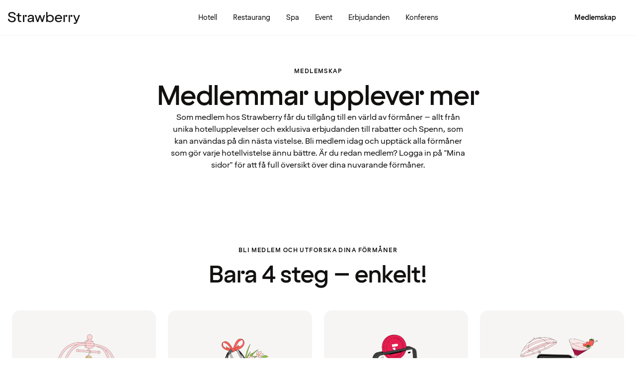

--- FILE ---
content_type: text/html; charset=UTF-8
request_url: https://www.strawberry.se/medlemskap/?returnUrl=%2Fhotell%2Fnorge%2Fbergen%2Fclarion-hotel-bergen-airport%2Fom-hotellet%2Fvanliga-fragor%2F
body_size: 65101
content:
<!DOCTYPE html><html lang="sv">
    <head>
        <meta charset="UTF-8" />
        <title>Medlemmar upplever mer | Strawberry</title><meta name="description" content="Bli medlem i Strawberry. Få rabatt på hotellrum, förtur på erbjudanden och nyheter. Tjäna Spenn som du kan boka hotellrum för – och mycket mycket mer."/><meta name="og:type" content="article"/><meta property="og:title" content="Medlemmar upplever mer | Strawberry"/><meta property="og:description" content="Bli medlem i Strawberry. Få rabatt på hotellrum, förtur på erbjudanden och nyheter. Tjäna Spenn som du kan boka hotellrum för – och mycket mycket mer."/><meta property="og:url" content="https://www.strawberry.se/medlemskap"/><meta name="apple-itunes-app" content="app-id=1064940081, app-argument=https://www.strawberry.se/medlemskap?utm_source=smart_app_banne&amp;utm_medium=banner&amp;utm_campaign=app_promo"/><meta name="viewport" content="width=device-width, initial-scale=1.0"/>
        <link rel="icon" href="/icons/favicon.ico" type="image/x-icon" />
        <link rel="apple-touch-icon" href="/icons/app-icons/strawberry_apple_icon.png" />
        <link rel="apple-touch-icon-precomposed" href="/icons/app-icons/strawberry_apple_icon-precomposed.png" />
        <link rel="apple-touch-icon" sizes="57x57" href="/icons/app-icons/strawberry_apple_icon_57.png" />
        <link rel="apple-touch-icon" sizes="72x72" href="/icons/app-icons/strawberry_apple_icon_72.png" />
        <link rel="apple-touch-icon" sizes="76x76" href="/icons/app-icons/strawberry_apple_icon_76.png" />
        <link rel="apple-touch-icon" sizes="114x114" href="/icons/app-icons/strawberry_apple_icon_114.png" />
        <link rel="apple-touch-icon" sizes="120x120" href="/icons/app-icons/strawberry_apple_icon_120.png">
        <link rel="apple-touch-icon-precomposed" sizes="120x120" href="/icons/app-icons/strawberry_apple_icon-precomposed_120.png">
        <link rel="apple-touch-icon" sizes="144x144" href="/icons/app-icons/strawberry_apple_icon_144.png" />
        <link rel="apple-touch-icon-precomposed" sizes="144x144" href="/icons/app-icons/strawberry_apple_icon-precomposed_144.png" />
        <link rel="apple-touch-icon" sizes="152x152" href="/icons/app-icons/strawberry_apple_icon_152.png" />
        <link rel="apple-touch-icon-precomposed" sizes="152x152" href="/icons/app-icons/strawberry_apple_icon-precomposed_152.png" />
        <link rel="apple-touch-icon" sizes="180x180" href="/icons/app-icons/strawberry_apple_icon_180.png" />
        <link rel="apple-touch-icon" sizes="192x192" href="/icons/app-icons/strawberry_apple_icon_192.png" />
        <style nonce="uXd52keSEwOJIsf0xzspaw==">
        @font-face {
            font-family: 'SpennLogo';
            src: url('/@member/1.6.42/fonts/SpennLogo-Regular.ttf') format('truetype');
            font-weight: normal;
            font-style: normal;
        }
        </style>
        <link rel="stylesheet" href="https://design-system.webprod.eberry.digital/1.6.7/dist/index.min.css" />
        <link rel="stylesheet" href="/@member/1.6.42/css/main.css?v=1.6.42" />
        <link rel="canonical" href="https://www.strawberry.se/medlemskap/" />
        <script nonce="uXd52keSEwOJIsf0xzspaw==">
        if (window.trustedTypes && window.trustedTypes.createPolicy) {
            window.trustedTypes.createPolicy('default', {
            createHTML: string => string,
            createScriptURL: string => string,
            createScript: string => string,
            });
        }</script>
        <script nonce="uXd52keSEwOJIsf0xzspaw==">
        (function(w,d,s,l,i){w[l]=w[l]||[];w[l].push({'gtm.start':
        new Date().getTime(),event:'gtm.js'});var f=d.getElementsByTagName(s)[0],
        j=d.createElement(s),dl=l!='dataLayer'?'&l='+l:'';j.async=true;j.src=
        'https://www.googletagmanager.com/gtm.js?id='+i+dl;f.parentNode.insertBefore(j,f);
        })(window,document,'script','dataLayer', 'GTM-MDVQDL2');
        </script>
      <style>.css-yzoe38{position:absolute;width:1px;height:1px;margin:-1px;padding:0;overflow:hidden;clip:rect(0, 0, 0, 0);border:0;}.css-ecwttw{display:-webkit-inline-box;display:-webkit-inline-flex;display:-ms-inline-flexbox;display:inline-flex;background:transparent;vertical-align:middle;}.css-k42spq{background-color:#FFFFFF;position:relative;}.css-k42spq::before{content:"";position:absolute;top:0;right:0;bottom:0;left:0;background-color:transparent;-webkit-transition:background-color 400ms ease-out;transition:background-color 400ms ease-out;border-radius:inherit;cursor:pointer;pointer-events:none;}.css-k42spq:hover::before{background-color:rgba(18,17,16,0.05);}.css-k42spq:active::before{background-color:rgba(18,17,16,0.08);}@-webkit-keyframes animation-gpu703{from{-webkit-transform:rotate(0deg);-moz-transform:rotate(0deg);-ms-transform:rotate(0deg);transform:rotate(0deg);}to{-webkit-transform:rotate(360deg);-moz-transform:rotate(360deg);-ms-transform:rotate(360deg);transform:rotate(360deg);}}@keyframes animation-gpu703{from{-webkit-transform:rotate(0deg);-moz-transform:rotate(0deg);-ms-transform:rotate(0deg);transform:rotate(0deg);}to{-webkit-transform:rotate(360deg);-moz-transform:rotate(360deg);-ms-transform:rotate(360deg);transform:rotate(360deg);}}.css-xv9mz{visibility:visible;}.css-xv9mz.is-loading{visibility:hidden;}.css-12e7zfq{font-family:var(--strawberry-sans-text);font-size:1rem;font-weight:700;line-height:1.5rem;letter-spacing:0;}.css-ecrqbi{font-family:var(--strawberry-sans-text);font-size:0.875rem;font-weight:400;line-height:1.25rem;letter-spacing:0;}.css-zk51sn{display:-webkit-box;display:-webkit-flex;display:-ms-flexbox;display:flex;-webkit-flex:1;-ms-flex:1;flex:1;-webkit-box-pack:justify;-webkit-justify-content:space-between;justify-content:space-between;}.css-1dw2ix2{-webkit-align-items:center;-webkit-box-align:center;-ms-flex-align:center;align-items:center;display:-webkit-box;display:-webkit-flex;display:-ms-flexbox;display:flex;gap:0.75rem;}.css-70qvj9{display:-webkit-box;display:-webkit-flex;display:-ms-flexbox;display:flex;-webkit-align-items:center;-webkit-box-align:center;-ms-flex-align:center;align-items:center;}.css-l5aixb{all:unset;display:-webkit-box;display:-webkit-flex;display:-ms-flexbox;display:flex;-webkit-flex-direction:column;-ms-flex-direction:column;flex-direction:column;gap:0.5rem;list-style:none;}.css-l5aixb li:hover{cursor:pointer;}.css-bi9hty{display:-webkit-box;display:-webkit-flex;display:-ms-flexbox;display:flex;-webkit-flex-direction:column;-ms-flex-direction:column;flex-direction:column;gap:0.25rem;-webkit-align-self:stretch;-ms-flex-item-align:stretch;align-self:stretch;}.css-gsowru{font-family:var(--strawberry-sans-text);font-size:1rem;font-weight:400;line-height:1.5rem;letter-spacing:0;color:#121110;display:-webkit-box;display:-webkit-flex;display:-ms-flexbox;display:flex;-webkit-align-items:center;-webkit-box-align:center;-ms-flex-align:center;align-items:center;padding:0.5rem 0;gap:0.75rem;cursor:pointer;}.css-gsowru input[type="checkbox"]{-webkit-appearance:none;-moz-appearance:none;-ms-appearance:none;appearance:none;margin:0;width:1.125rem;height:1.125rem;-webkit-flex-shrink:0;-ms-flex-negative:0;flex-shrink:0;border-radius:0.25rem;border:2px solid #403D3B;background:#FFFFFF;margin-bottom:0.125rem;}.css-gsowru input[type="checkbox"]:checked{border:2px solid #5A0032;background:#5A0032;}.css-1g8fsvo{position:relative;height:1.5rem;width:1.5rem;display:-webkit-box;display:-webkit-flex;display:-ms-flexbox;display:flex;-webkit-align-items:center;-webkit-box-align:center;-ms-flex-align:center;align-items:center;-webkit-box-pack:center;-ms-flex-pack:center;-webkit-justify-content:center;justify-content:center;}.css-qodox{font-family:var(--strawberry-sans-text);font-size:0.75rem;font-weight:400;line-height:0.875rem;letter-spacing:0;color:#121110;display:-webkit-box;display:-webkit-flex;display:-ms-flexbox;display:flex;gap:0.25rem;padding-inline:0.25rem;text-align:left;}.css-1v0j7p4{position:relative;display:-webkit-box;display:-webkit-flex;display:-ms-flexbox;display:flex;-webkit-flex-direction:column;-ms-flex-direction:column;flex-direction:column;gap:0.25rem;}.css-15jxm6k{font-family:Roboto-Regular;font-size:0.75rem;line-height:1rem;color:#74706D;text-align:center;white-space:normal;}.css-15jxm6k a{color:inherit;-webkit-text-decoration:underline;text-decoration:underline;}.css-1o8t5bc{display:-webkit-box;display:-webkit-flex;display:-ms-flexbox;display:flex;-webkit-flex-direction:column;-ms-flex-direction:column;flex-direction:column;-webkit-box-pack:center;-ms-flex-pack:center;-webkit-justify-content:center;justify-content:center;-webkit-align-items:center;-webkit-box-align:center;-ms-flex-align:center;align-items:center;gap:1.5rem;margin-bottom:1.5rem;padding:1rem;background-color:#F7F5F3;border-radius:2rem;}.css-n94ycb{display:-webkit-box;display:-webkit-flex;display:-ms-flexbox;display:flex;-webkit-flex-direction:column;-ms-flex-direction:column;flex-direction:column;-webkit-align-items:center;-webkit-box-align:center;-ms-flex-align:center;align-items:center;justify-items:center;gap:0.5rem;white-space:normal;text-align:center;}.css-n94ycb h3{font-weight:700;}.css-n94ycb p{font-size:0.875rem;}.css-geg32f{display:-webkit-box;display:-webkit-flex;display:-ms-flexbox;display:flex;-webkit-box-pack:space-around;-ms-flex-pack:space-around;-webkit-justify-content:space-around;justify-content:space-around;-webkit-align-items:center;-webkit-box-align:center;-ms-flex-align:center;align-items:center;width:100%;}.css-1ynukcf{display:-webkit-box;display:-webkit-flex;display:-ms-flexbox;display:flex;-webkit-flex-direction:column;-ms-flex-direction:column;flex-direction:column;-webkit-align-items:center;-webkit-box-align:center;-ms-flex-align:center;align-items:center;}.css-1ynukcf span{font-size:0.875rem;line-height:1.5rem;}.css-d3le45{display:-webkit-box;display:-webkit-flex;display:-ms-flexbox;display:flex;-webkit-flex-direction:column;-ms-flex-direction:column;flex-direction:column;gap:1.5rem;padding-bottom:1.5rem;}.css-jy9zvc{display:-webkit-box;display:-webkit-flex;display:-ms-flexbox;display:flex;-webkit-box-pack:justify;-webkit-justify-content:space-between;justify-content:space-between;-webkit-box-flex-wrap:wrap;-webkit-flex-wrap:wrap;-ms-flex-wrap:wrap;flex-wrap:wrap;gap:0.5rem;}.css-1e17ois{font-family:var(--strawberry-sans-display);font-size:1.5rem;font-weight:500;line-height:2rem;letter-spacing:0;padding-bottom:1.5rem;text-align:center;}@media (min-width: 45rem){.css-1e17ois{font-family:var(--strawberry-sans-display);font-size:2rem;font-weight:500;line-height:2.5rem;letter-spacing:0;padding-bottom:2rem;}}@-webkit-keyframes animation-15eb8q2{from{-webkit-transform:translateY(100%);-moz-transform:translateY(100%);-ms-transform:translateY(100%);transform:translateY(100%);}to{-webkit-transform:translateY(0%);-moz-transform:translateY(0%);-ms-transform:translateY(0%);transform:translateY(0%);}}@keyframes animation-15eb8q2{from{-webkit-transform:translateY(100%);-moz-transform:translateY(100%);-ms-transform:translateY(100%);transform:translateY(100%);}to{-webkit-transform:translateY(0%);-moz-transform:translateY(0%);-ms-transform:translateY(0%);transform:translateY(0%);}}@-webkit-keyframes animation-98rtj8{from{-webkit-transform:translateY(0%);-moz-transform:translateY(0%);-ms-transform:translateY(0%);transform:translateY(0%);}to{-webkit-transform:translateY(100%);-moz-transform:translateY(100%);-ms-transform:translateY(100%);transform:translateY(100%);}}@keyframes animation-98rtj8{from{-webkit-transform:translateY(0%);-moz-transform:translateY(0%);-ms-transform:translateY(0%);transform:translateY(0%);}to{-webkit-transform:translateY(100%);-moz-transform:translateY(100%);-ms-transform:translateY(100%);transform:translateY(100%);}}@-webkit-keyframes animation-nw9qul{from{opacity:0;}to{opacity:1;}}@keyframes animation-nw9qul{from{opacity:0;}to{opacity:1;}}@-webkit-keyframes animation-1s12gfi{from{opacity:1;}to{opacity:0;}}@keyframes animation-1s12gfi{from{opacity:1;}to{opacity:0;}}@-webkit-keyframes animation-16hiiqf{from{opacity:0;}to{opacity:1;}}@keyframes animation-16hiiqf{from{opacity:0;}to{opacity:1;}}@-webkit-keyframes animation-w5phax{from{opacity:0;}to{opacity:1;}}@keyframes animation-w5phax{from{opacity:0;}to{opacity:1;}}.css-1s5u4th-modal{display:-webkit-box;display:-webkit-flex;display:-ms-flexbox;display:flex;-webkit-flex-direction:column;-ms-flex-direction:column;flex-direction:column;background-color:#FFFFFF;box-shadow:0 0 0.25rem 0 rgba(0, 0, 0, 0.15);height:100%;line-height:1.5;width:100vw;right:0;font-size:1rem;}@media (min-width: 52.5rem){.css-1s5u4th-modal{max-height:calc(100vh - (100px + 1rem));margin-top:0.8rem;border-radius:0.5rem;height:-webkit-max-content;height:-moz-max-content;height:max-content;max-width:none;overflow-y:auto;width:25rem;}}.css-n1y1gt-modalHeader{margin-bottom:0;display:-webkit-box;display:-webkit-flex;display:-ms-flexbox;display:flex;position:relative;padding:1.25rem;border-bottom-width:1px;border-bottom-style:solid;border-color:#D8D4D0;}@media (min-width: 52.5rem){.css-n1y1gt-modalHeader{display:none;}}.css-1bx8jg3{font-family:var(--strawberry-sans-display);font-size:1.25rem;font-weight:500;line-height:1.5rem;letter-spacing:0;width:100%;}.css-74w2qs-modalBody{height:100%;padding:1.5rem;overflow-y:auto;scrollbar-color:#D8D4D0 transparent;scrollbar-width:thin;}.css-74w2qs-modalBody::-webkit-scrollbar{width:0.5rem;}.css-74w2qs-modalBody::-webkit-scrollbar-track{background-color:transparent;}.css-74w2qs-modalBody::-webkit-scrollbar-thumb{border-radius:0.5rem;background-color:#D8D4D0;}@media (min-width: 52.5rem){.css-1k7pbcl{position:relative;}}.css-tezzan{font-family:var(--strawberry-sans-text);font-size:0.875rem;font-weight:400;line-height:1.25rem;letter-spacing:0;color:#121110;}@-webkit-keyframes animation-prb29x{from{opacity:0;}to{opacity:1;}}@keyframes animation-prb29x{from{opacity:0;}to{opacity:1;}}.css-45ipp5{display:-webkit-box;display:-webkit-flex;display:-ms-flexbox;display:flex;background-color:transparent;border:none;padding:0 0 0 0.5rem;color:#121110;}@media (min-width: 68.75rem){.css-45ipp5{display:none;}}.css-45ipp5:hover{cursor:pointer;}.css-11pmdn9{position:-webkit-sticky;position:sticky;height:4rem;width:100%;top:0;z-index:4;-webkit-transition:top 0.3s;transition:top 0.3s;white-space:nowrap;background-color:#FFFFFF;border-bottom:1px solid #F7F5F3;}@media (min-width: 37.5rem){.css-11pmdn9{height:4.5rem;}}.css-11pmdn9.hidden{top:-4rem;}@media (min-width: 37.5rem){.css-11pmdn9.hidden{top:-4.5rem;}}.css-m44j3j{font-size:0.875rem;display:-webkit-box;display:-webkit-flex;display:-ms-flexbox;display:flex;height:4rem;-webkit-box-pack:justify;-webkit-justify-content:space-between;justify-content:space-between;-webkit-align-items:center;-webkit-box-align:center;-ms-flex-align:center;align-items:center;padding:0 1rem;}.css-m44j3j .login-modal{right:0;}@media (min-width: 37.5rem){.css-m44j3j{height:4.5rem;}}.css-15c13yl{height:100%;display:-webkit-box;display:-webkit-flex;display:-ms-flexbox;display:flex;-webkit-align-items:center;-webkit-box-align:center;-ms-flex-align:center;align-items:center;}.css-112obrn{outline-offset:-2px;}.css-112obrn:focus-visible>svg{border:none;outline:2px solid #121110;height:100%;}.css-9s4ob9{padding-right:0.75rem;min-width:0;-webkit-flex-shrink:1;-ms-flex-negative:1;flex-shrink:1;width:auto;display:-webkit-box;display:-webkit-flex;display:-ms-flexbox;display:flex;-webkit-align-items:center;-webkit-box-align:center;-ms-flex-align:center;align-items:center;}@media (min-width: 52.5rem){.css-9s4ob9{width:16rem;}}.css-1mo77ig{display:-webkit-box;display:-webkit-flex;display:-ms-flexbox;display:flex;gap:0.3rem;-webkit-align-items:center;-webkit-box-align:center;-ms-flex-align:center;align-items:center;}.css-jup114{font-family:var(--strawberry-sans-text);font-size:1rem;font-weight:700;line-height:1.5rem;letter-spacing:0;color:#121110;}.css-1e20dwo{margin:1rem 0;}.css-1e20dwo:last-child{margin-bottom:0;}.css-gdx34n{font-family:var(--strawberry-sans-text);font-size:1rem;font-weight:400;line-height:1.5rem;letter-spacing:0;-webkit-text-decoration:none;text-decoration:none;color:#121110;}.css-icb1op-dropdown-content{display:-webkit-box;display:-webkit-flex;display:-ms-flexbox;display:flex;-webkit-box-pack:justify;-webkit-justify-content:space-between;justify-content:space-between;-webkit-align-items:center;-webkit-box-align:center;-ms-flex-align:center;align-items:center;pointer-events:none;gap:0.5rem;position:relative;z-index:1;}.css-1wz0bw-default-title{font-family:var(--strawberry-sans-text);font-size:0.875rem;font-weight:700;line-height:1.25rem;letter-spacing:0;color:#121110;}.css-xr06sa{position:absolute;left:-9999px;visibility:hidden;}.css-1vbkpbc-footerContainer{display:-webkit-box;display:-webkit-flex;display:-ms-flexbox;display:flex;-webkit-box-pack:center;-ms-flex-pack:center;-webkit-justify-content:center;justify-content:center;-webkit-align-items:center;-webkit-box-align:center;-ms-flex-align:center;align-items:center;border-top:1px solid #D8D4D0;background-color:#F7F5F3;}.css-bb9t8o-footerWrapper{display:-webkit-box;display:-webkit-flex;display:-ms-flexbox;display:flex;-webkit-flex-direction:column;-ms-flex-direction:column;flex-direction:column;-webkit-box-pack:space-around;-ms-flex-pack:space-around;-webkit-justify-content:space-around;justify-content:space-around;gap:2rem;padding:2.5rem 0 2rem;}@media (min-width: 52.5rem){.css-bb9t8o-footerWrapper{gap:3.5rem;padding:3rem 0 2rem;}}.css-1n3zds-desktopNavSection{width:100%;gap:1.5rem;padding:0 1rem;display:-webkit-box;display:-webkit-flex;display:-ms-flexbox;display:flex;-webkit-flex-direction:column;-ms-flex-direction:column;flex-direction:column;}.css-1n3zds-desktopNavSection h3{font-family:var(--strawberry-sans-text);font-size:1.25rem;font-weight:700;line-height:1.75rem;letter-spacing:0;}.css-1n3zds-desktopNavSection ul{display:-webkit-box;display:-webkit-flex;display:-ms-flexbox;display:flex;width:100%;-webkit-flex-direction:column;-ms-flex-direction:column;flex-direction:column;gap:0.5rem;}.css-1n3zds-desktopNavSection ul li{list-style:none;}.css-1n3zds-desktopNavSection ul li a{-webkit-text-decoration:none;text-decoration:none;line-height:1.5rem;}.css-ppnqck-footerSub{display:-webkit-box;display:-webkit-flex;display:-ms-flexbox;display:flex;-webkit-flex-direction:column;-ms-flex-direction:column;flex-direction:column;-webkit-box-pack:justify;-webkit-justify-content:space-between;justify-content:space-between;-webkit-align-items:center;-webkit-box-align:center;-ms-flex-align:center;align-items:center;padding:1rem 0 2rem;gap:2.625rem;}@media (min-width: 37.5rem){.css-ppnqck-footerSub{-webkit-flex-direction:row;-ms-flex-direction:row;flex-direction:row;padding:1rem 2rem;}}@media (min-width: 52.5rem){.css-ppnqck-footerSub{-webkit-flex-direction:row;-ms-flex-direction:row;flex-direction:row;-webkit-align-items:unset;-webkit-box-align:unset;-ms-flex-align:unset;align-items:unset;padding:0 1rem;}}.css-1nefyvw{display:-webkit-box;display:-webkit-flex;display:-ms-flexbox;display:flex;-webkit-flex-direction:column;-ms-flex-direction:column;flex-direction:column;-webkit-box-pack:center;-ms-flex-pack:center;-webkit-justify-content:center;justify-content:center;-webkit-align-content:center;-ms-flex-line-pack:center;align-content:center;gap:1.5rem;text-align:center;}.css-1547cfm{display:-webkit-box;display:-webkit-flex;display:-ms-flexbox;display:flex;-webkit-flex-direction:column;-ms-flex-direction:column;flex-direction:column;-webkit-box-pack:center;-ms-flex-pack:center;-webkit-justify-content:center;justify-content:center;-webkit-align-items:center;-webkit-box-align:center;-ms-flex-align:center;align-items:center;gap:.875rem;}@media (min-width: 45rem){.css-1547cfm{-webkit-align-items:flex-end;-webkit-box-align:flex-end;-ms-flex-align:flex-end;align-items:flex-end;}}.css-1547cfm img{width:7rem;}.css-1547cfm p{font-size:.875rem;}.css-gajuu4-bottom-footer-section{padding:1.5rem 1rem;background-color:#F7F5F3;border-top:1px solid #D8D4D0;display:-webkit-box;display:-webkit-flex;display:-ms-flexbox;display:flex;-webkit-box-pack:center;-ms-flex-pack:center;-webkit-justify-content:center;justify-content:center;}@media (min-width: 37.5rem){.css-gajuu4-bottom-footer-section{padding:1.5rem 1rem;}}.css-1fsgg7z{width:80rem;display:-webkit-box;display:-webkit-flex;display:-ms-flexbox;display:flex;-webkit-flex-direction:column-reverse;-ms-flex-direction:column-reverse;flex-direction:column-reverse;gap:1rem;}@media (min-width: 22rem){.css-1fsgg7z{padding:0 1rem;-webkit-flex-direction:row;-ms-flex-direction:row;flex-direction:row;-webkit-box-pack:justify;-webkit-justify-content:space-between;justify-content:space-between;-webkit-align-items:center;-webkit-box-align:center;-ms-flex-align:center;align-items:center;}}.css-czz177{display:-webkit-box;display:-webkit-flex;display:-ms-flexbox;display:flex;gap:1.5rem;}.css-czz177 a:link,.css-czz177 a:visited{display:-webkit-box;display:-webkit-flex;display:-ms-flexbox;display:flex;-webkit-align-items:center;-webkit-box-align:center;-ms-flex-align:center;align-items:center;-webkit-text-decoration:none;text-decoration:none;color:#121110;}.css-guud8x{display:-webkit-box;display:-webkit-flex;display:-ms-flexbox;display:flex;gap:1rem;color:#FFFFFF;-webkit-flex-direction:column;-ms-flex-direction:column;flex-direction:column;overflow-x:auto;padding:0 1rem;}@media (min-width: 52.5rem){.css-guud8x{gap:1.5rem;-webkit-flex-direction:row;-ms-flex-direction:row;flex-direction:row;}}.css-jjffir{background-color:#121110;width:100%;padding:1.5rem 1.25rem;border-radius:1rem;min-height:24.5rem;display:-webkit-box;display:-webkit-flex;display:-ms-flexbox;display:flex;-webkit-flex-direction:column;-ms-flex-direction:column;flex-direction:column;}@media (min-width: 37.5rem){.css-jjffir{min-width:18rem;}}.css-efz926{padding-bottom:1rem;border-bottom:1px solid #403D3B;height:-webkit-fit-content;height:-moz-fit-content;height:fit-content;}.css-17p49x4{font-family:var(--strawberry-sans-display);font-size:1.5rem;font-weight:500;line-height:2rem;letter-spacing:0;color:#F7F5F3;}.css-1l9z6xt{margin-top:auto;}.css-1l9z6xt >a{width:100%;}.css-1j85br{padding:1rem 1rem 1rem 0;}.css-12xjy56{font-family:var(--strawberry-sans-text);font-size:0.875rem;font-weight:400;line-height:1.25rem;letter-spacing:0;color:#F7F5F3;}.css-nq22k6{font-family:var(--strawberry-sans-text);font-size:0.875rem;font-weight:400;line-height:1.25rem;letter-spacing:0;color:#F7F5F3;display:-webkit-box;display:-webkit-flex;display:-ms-flexbox;display:flex;-webkit-align-items:center;-webkit-box-align:center;-ms-flex-align:center;align-items:center;padding:0.25rem 0;gap:0.5rem;}.css-j9xlyg{font-family:var(--strawberry-sans-display);font-size:2rem;font-weight:500;line-height:2.5rem;letter-spacing:0;text-align:center;}@media (min-width: 45rem){.css-j9xlyg{font-family:var(--strawberry-sans-display);font-size:3rem;font-weight:500;line-height:3.75rem;letter-spacing:0;}}.css-1izr5kh{font-family:var(--strawberry-sans-text);font-size:0.75rem;font-weight:700;line-height:1rem;letter-spacing:0.12em;text-transform:uppercase;text-align:center;padding-bottom:0.75rem;}.css-1p9zj6a{display:-webkit-box;display:-webkit-flex;display:-ms-flexbox;display:flex;-webkit-flex-direction:column;-ms-flex-direction:column;flex-direction:column;-webkit-align-items:center;-webkit-box-align:center;-ms-flex-align:center;align-items:center;background:#F7F5F3;border-radius:1rem;padding:1.5rem;width:100%;margin:0 auto;}@media (min-width: 45rem){.css-1p9zj6a{max-width:18.125rem;}}.css-12cd1zs{font-family:var(--strawberry-sans-display);font-size:1.25rem;font-weight:500;line-height:1.5rem;letter-spacing:0;margin-top:.5rem;margin-bottom:0.375rem;text-align:center;}.css-1emkses{font-family:var(--strawberry-sans-text);font-size:0.875rem;font-weight:400;line-height:1.25rem;letter-spacing:0;text-align:center;}.css-i675rd{display:grid;grid-row-gap:1.5rem;grid-auto-flow:row;grid-auto-columns:minmax(0, 1fr);width:100%;padding:0 1.5rem;}@media (min-width: 45rem){.css-i675rd{grid-column-gap:1.5rem;grid-auto-flow:column;grid-auto-rows:minmax(0, 1fr);}}.css-4x1fyr{width:100%;border-radius:1.5rem;margin-bottom:2rem;}@media (min-width: 45rem){.css-4x1fyr{margin:0;}}.css-oeeqlz{font-family:var(--strawberry-sans-text);font-size:0.75rem;font-weight:700;line-height:1rem;letter-spacing:0.12em;text-transform:uppercase;margin:0;padding-bottom:0.75rem;font-weight:bold;}.css-1i7qdus{font-family:var(--strawberry-sans-display);font-size:2rem;font-weight:500;line-height:2.5rem;letter-spacing:0;padding-bottom:0.75rem;margin:0;}@media (min-width: 45rem){.css-1i7qdus{font-family:var(--strawberry-sans-display);font-size:3.5rem;font-weight:500;line-height:3.75rem;letter-spacing:0;}}.css-afldaz{margin:0 auto;text-align:center;display:-webkit-box;display:-webkit-flex;display:-ms-flexbox;display:flex;-webkit-flex-direction:column;-ms-flex-direction:column;flex-direction:column;gap:1rem;max-width:-webkit-fit-content;max-width:-moz-fit-content;max-width:fit-content;}.css-ekwgh3-content-container{position:relative;height:100%;overflow:hidden;}.css-ekwgh3-content-container:hover .scroll-button{visibility:visible;opacity:1;}.css-ekwgh3-content-container:hover .scroll-button span{width:2.5rem;height:2.5rem;}.css-xau7cw-horizontal-wrapper>*:first-child{overflow-y:hidden;white-space:nowrap;scrollbar-width:none;}.css-xau7cw-horizontal-wrapper>*:first-child::-webkit-scrollbar{display:none;}.css-xau7cw-horizontal-wrapper>*:first-child::-webkit-scrollbar-thumb{display:none;}.css-m1fyp5-horizontal-bar{position:relative;bottom:0;left:0;height:0.25rem;width:100%;background-color:#1211100D;border-radius:1rem;}.css-e6nyfa{padding:3.25rem 1rem;}@media (min-width: 52.5rem){.css-e6nyfa{padding:4rem 1rem;}}.css-bp3k5t{display:-webkit-box;display:-webkit-flex;display:-ms-flexbox;display:flex;-webkit-box-pack:justify;-webkit-justify-content:space-between;justify-content:space-between;padding-bottom:1rem;}.css-bp3k5t h2{font-family:var(--strawberry-sans-display);font-size:1.5rem;font-weight:500;line-height:2rem;letter-spacing:0;}@media (min-width: 52.5rem){.css-bp3k5t h2{font-family:var(--strawberry-sans-display);font-size:2rem;font-weight:500;line-height:2.5rem;letter-spacing:0;}}.css-1viih73{display:-webkit-box;display:-webkit-flex;display:-ms-flexbox;display:flex;-webkit-flex-direction:column;-ms-flex-direction:column;flex-direction:column;gap:3rem;}.css-75zq3{display:-webkit-box;display:-webkit-flex;display:-ms-flexbox;display:flex;-webkit-flex-direction:column;-ms-flex-direction:column;flex-direction:column;gap:1.5rem;padding:3.25rem 0;}@media (min-width: 52.5rem){.css-75zq3{padding:4rem 0;gap:3rem;}}.css-d5zq5p{font-family:var(--strawberry-sans-text);font-size:0.75rem;font-weight:700;line-height:1rem;letter-spacing:0.12em;text-transform:uppercase;margin:0;padding-bottom:0.75rem;color:#121110;}.css-3cx4qi{font-family:var(--strawberry-sans-display);font-size:2rem;font-weight:500;line-height:2.5rem;letter-spacing:0;width:100%;max-width:80rem;text-align:center;padding:0 1rem;color:#121110;}@media (min-width: 45rem){.css-3cx4qi{font-family:var(--strawberry-sans-display);font-size:3.5rem;font-weight:500;line-height:3.75rem;letter-spacing:0;}}.css-1eao7k8{padding-left:1rem;margin-top:2rem;}@media (min-width: 45rem){.css-1eao7k8{margin-top:3rem;padding:0 2rem;}}.css-1uaajwc{display:-webkit-box;display:-webkit-flex;display:-ms-flexbox;display:flex;-webkit-flex-direction:column;-ms-flex-direction:column;flex-direction:column;-webkit-align-items:center;-webkit-box-align:center;-ms-flex-align:center;align-items:center;padding:2.5rem 1rem 0 1rem;gap:1.5rem;}@media (min-width: 52.5rem){.css-1uaajwc{padding:3.5rem 1rem 0 1rem;}}.destination-search .search-list{padding:1.5rem 1rem;}@media(min-width: 52.5rem){.destination-search .search-list{padding:1rem;}}.destination-search .search-list .search-hit{width:100%;display:grid;grid-template-columns:1.5rem 1fr 1.5rem;gap:1rem;padding:.5rem 1rem;-webkit-text-decoration:none;text-decoration:none;}.destination-search .search-list .search-hit.hotel{grid-template-columns:1.5rem 1fr;}.destination-search .search-list .search-hit:focus{background:var(--strawberry-warmgray-1);border-radius:.5rem;}.destination-search .search-list .content{pointer-events:none;}.destination-search .search-list .sds-icon{-webkit-align-self:center;-ms-flex-item-align:center;align-self:center;pointer-events:none;}.destination-search .search-list .hit-heading{font-size:.875rem;line-height:1.25rem;font-weight:bold;pointer-events:none;}.destination-search .search-list .hit-label{font-size:.75rem;line-height:1rem;color:var(--strawberry-warmgray-3);pointer-events:none;}.destination-search .search-list .hotel-count{border:1px solid #5a0032;border-radius:999px;width:1.5rem;height:1.5rem;padding-top:.125rem;font-size:.75rem;text-align:center;-webkit-align-self:center;-ms-flex-item-align:center;align-self:center;color:#5a0032;pointer-events:none;line-height:1.25rem;}.destination-search .search-list h3{font-family:var(--strawberry-sans-display);font-size:1.25rem;line-height:1.5rem;padding:1.5rem 0 1rem;pointer-events:none;}.search-bar{width:100%;margin:0 auto;padding:1rem 1rem 0 1rem;}@media(min-width: 52.5rem){.search-bar{padding:2rem 2rem 0 2rem;max-width:none;}}.search-bar .sds-c-input{width:100%;margin-bottom:1rem;}@media(min-width: 52.5rem){.search-bar .sds-c-input{margin:0;}}.search-bar .sds-c-input--md .sds-icon{top:unset;}@media(min-width: 52.5rem){.search-bar .search-bar-form{display:grid;grid-template-columns:4fr 4fr 4fr 1fr;gap:.5rem;}.search-bar .sds-c-input{position:relative;}.search-bar .sds-c-modal--dom-stationary,.search-bar .sds-c-popover{margin:1rem 0;left:50%;-webkit-transform:translateX(-50%);-moz-transform:translateX(-50%);-ms-transform:translateX(-50%);transform:translateX(-50%);}}.search-bar #rooms{display:-webkit-box;display:-webkit-flex;display:-ms-flexbox;display:flex;-webkit-flex-direction:column;-ms-flex-direction:column;flex-direction:column;-webkit-align-items:flex-start;-webkit-box-align:flex-start;-ms-flex-align:flex-start;align-items:flex-start;padding:1.5rem 1rem;gap:1.5rem;height:100%;}@media(min-width: 52.5rem){.search-bar #rooms{padding:1rem;height:unset;}}.search-bar #rooms .room{display:-webkit-box;display:-webkit-flex;display:-ms-flexbox;display:flex;-webkit-flex-direction:column;-ms-flex-direction:column;flex-direction:column;gap:1.5rem;width:100%;}.search-bar #rooms .room__title{font-size:1.25rem;font-weight:500;line-height:1.5rem;}.search-bar #rooms .room .section{display:-webkit-box;display:-webkit-flex;display:-ms-flexbox;display:flex;-webkit-flex-direction:column;-ms-flex-direction:column;flex-direction:column;gap:1.5rem;}.search-bar #rooms .room .section__info{display:-webkit-box;display:-webkit-flex;display:-ms-flexbox;display:flex;-webkit-box-pack:justify;-webkit-justify-content:space-between;justify-content:space-between;font-size:.875rem;}.search-bar #rooms .room .section__info-title{font-weight:bold;}.search-bar #rooms .room .child-select-wrapper{display:-webkit-box;display:-webkit-flex;display:-ms-flexbox;display:flex;-webkit-box-pack:justify;-webkit-justify-content:space-between;justify-content:space-between;gap:.5rem;-webkit-box-flex-wrap:wrap;-webkit-flex-wrap:wrap;-ms-flex-wrap:wrap;flex-wrap:wrap;}.search-bar #rooms .room .child-select-wrapper label{-webkit-box-flex:2;-webkit-flex-grow:2;-ms-flex-positive:2;flex-grow:2;-webkit-align-self:flex-start;-ms-flex-item-align:flex-start;align-self:flex-start;width:100%;font-size:.75rem;}.search-bar #rooms .room .child-select-wrapper select{-webkit-flex:1;-ms-flex:1;flex:1;width:100%;-webkit-align-self:flex-end;-ms-flex-item-align:flex-end;align-self:flex-end;height:3.5rem;font-size:.875rem;border-radius:12px;border:1px rgba(0,0,0,0) solid;font-family:var(--strawberry-sans-text);padding:12px 16px;background:#f7f5f3 no-repeat calc(100% - 1rem) url("/icons/chevron-down.svg");-webkit-appearance:none;-moz-appearance:none;-ms-appearance:none;appearance:none;}.search-bar #rooms .room .child-select-wrapper select.invalid{border-color:#c52924;}.search-bar #rooms .room .child-select-wrapper .invalid__helper-text{color:#c52924;font-weight:700;font-size:.75rem;line-height:1rem;-webkit-box-flex:2;-webkit-flex-grow:2;-ms-flex-positive:2;flex-grow:2;-webkit-align-self:flex-end;-ms-flex-item-align:flex-end;align-self:flex-end;width:100%;}.search-bar #rooms .limit-error{padding-bottom:1.5rem;}.search-bar #rooms .limit-error__content{border-radius:.875rem;padding:.75rem 1rem;background-color:var(--strawberry-warmgray-1);}.search-bar #rooms .room-action__remove,.search-bar #rooms .room-action__add{font-family:var(--strawberry-sans-text);font-size:.875rem;background:none;cursor:pointer;border:none;display:-webkit-box;display:-webkit-flex;display:-ms-flexbox;display:flex;-webkit-align-items:center;-webkit-box-align:center;-ms-flex-align:center;align-items:center;gap:.5rem;padding:unset;padding-bottom:1.5rem;}.search-bar #rooms .room-action__remove:disabled,.search-bar #rooms .room-action__remove:disabled .sds-icon,.search-bar #rooms .room-action__add:disabled,.search-bar #rooms .room-action__add:disabled .sds-icon{border-color:var(--strawberry-warmgray-2);color:rgba(var(--strawberry-warmgray-3), 0.5);pointer-events:none;}.search-bar #rooms .room-action__remove{-webkit-text-decoration:underline;text-decoration:underline;text-align:right;-webkit-box-pack:end;-ms-flex-pack:end;-webkit-justify-content:flex-end;justify-content:flex-end;}.destination-search .sds-c-popover__body{display:-webkit-box;display:-webkit-flex;display:-ms-flexbox;display:flex;-webkit-flex-direction:column;-ms-flex-direction:column;flex-direction:column;-webkit-align-items:flex-start;-webkit-box-align:flex-start;-ms-flex-align:flex-start;align-items:flex-start;padding:1.5rem 1rem;height:100%;}@media(min-width: 52.5rem){.destination-search .sds-c-popover__body{padding:1rem;height:unset;}}@media(min-width: 52.5rem){.destination-search .sds-c-button{display:block;}}.destination-search .no-results{padding:.5rem 1rem;margin-bottom:1rem;background-color:var(--strawberry-warmgray-1);border-radius:.5rem;display:-webkit-box;display:-webkit-flex;display:-ms-flexbox;display:flex;-webkit-align-items:center;-webkit-box-align:center;-ms-flex-align:center;align-items:center;gap:1rem;}.destination-search .no-results .icon{width:2rem;height:2rem;border-radius:99rem;background-color:#c52924;color:#fff;display:-webkit-box;display:-webkit-flex;display:-ms-flexbox;display:flex;-webkit-align-items:center;-webkit-box-align:center;-ms-flex-align:center;align-items:center;-webkit-box-pack:center;-ms-flex-pack:center;-webkit-justify-content:center;justify-content:center;}.destination-search .no-results .no-results-heading{font-family:var(--strawberry-sans-display);font-size:1rem;}.destination-search .no-results .no-results-text{font-family:var(--strawberry-sans-text);font-size:.875rem;}.destination-search .search-heading{padding:1.5rem 0 .75rem;font-family:var(--strawberry-sans-display);font-size:1.25rem;line-height:1.5rem;}.destination-search .search-hit{display:grid;grid-template-columns:1.5rem 1fr 1.5rem;gap:1rem;padding:.5rem 1rem;-webkit-text-decoration:none;text-decoration:none;}.destination-search .search-hit.hotel{grid-template-columns:1.5rem 1fr;}.destination-search .search-hit:focus{background:var(--strawberry-warmgray-1);border-radius:.5rem;}.destination-search .sds-icon{-webkit-align-self:center;-ms-flex-item-align:center;align-self:center;}.destination-search .hit-heading{font-size:.875rem;line-height:1.25rem;font-weight:bold;}.destination-search .hit-label{font-size:.75rem;line-height:1rem;color:var(--strawberry-warmgray-3);}.destination-search .hotel-count{border:1px solid #5a0032;border-radius:999px;width:1.5rem;height:1.5rem;padding-top:.125rem;font-size:.75rem;text-align:center;-webkit-align-self:center;-ms-flex-item-align:center;align-self:center;color:#5a0032;}.destination-search h3{font-family:var(--strawberry-sans-display);font-size:1.25rem;line-height:1.5rem;padding:1.5rem 0 1rem;}.css-mu6rwa{padding:2rem 1rem;}@media (min-width: 45rem){.css-mu6rwa{padding:4rem 5rem;}}.css-dc382{margin-top:1.5rem;}@media (min-width: 52.5rem){.css-dc382{margin-top:2.5rem;}}.css-xkqgxq{background-color:#FFFFFF;padding:4rem 0;box-sizing:border-box;}.css-4fnwv1{max-width:80rem;margin:0 auto;padding:0 1rem;display:-webkit-box;display:-webkit-flex;display:-ms-flexbox;display:flex;-webkit-flex-direction:column;-ms-flex-direction:column;flex-direction:column;-webkit-align-items:center;-webkit-box-align:center;-ms-flex-align:center;align-items:center;}.css-sg7gzf{font-family:var(--strawberry-sans-text);font-size:1rem;font-weight:400;line-height:1.5rem;letter-spacing:0;margin-top:0.5rem;text-align:center;color:#121110;margin:0;max-width:37.5rem;padding-bottom:1.5rem;display:inline-block;line-height:1.5rem;}.css-zm781f-bottom-nav{height:calc(4.375rem + env(safe-area-inset-bottom));border-top:1px solid #F7F5F3;background:#FFFFFF;display:none;padding:0 1.25rem calc(0.625rem + env(safe-area-inset-bottom, 0px)) 1.25rem;position:fixed;-webkit-transition:bottom 0.3s;transition:bottom 0.3s;white-space:nowrap;bottom:0;left:0;width:100%;z-index:2;}@media (min-width: 37.5rem){.css-zm781f-bottom-nav{padding:0 4.5rem calc(0.625rem + env(safe-area-inset-bottom, 0px)) 4.5rem;}}@media (min-width: 52.5rem){.css-zm781f-bottom-nav{padding:0 8.5rem calc(0.625rem + env(safe-area-inset-bottom, 0px)) 8.5rem;}}@media (max-width: 68.75rem){.css-zm781f-bottom-nav{display:-webkit-box;display:-webkit-flex;display:-ms-flexbox;display:flex;}}.css-zm781f-bottom-nav.scrolled-down{bottom:calc(-4.375rem - env(safe-area-inset-bottom));}.css-nj05am{width:100%;-webkit-flex-direction:row;-ms-flex-direction:row;flex-direction:row;-webkit-box-pack:justify;-webkit-justify-content:space-between;justify-content:space-between;-webkit-align-items:center;-webkit-box-align:center;-ms-flex-align:center;align-items:center;display:-webkit-box;display:-webkit-flex;display:-ms-flexbox;display:flex;}@-webkit-keyframes animation-1t1evq5{from{-webkit-transform:translateY(100%);-moz-transform:translateY(100%);-ms-transform:translateY(100%);transform:translateY(100%);}to{-webkit-transform:translateY(0);-moz-transform:translateY(0);-ms-transform:translateY(0);transform:translateY(0);}}@keyframes animation-1t1evq5{from{-webkit-transform:translateY(100%);-moz-transform:translateY(100%);-ms-transform:translateY(100%);transform:translateY(100%);}to{-webkit-transform:translateY(0);-moz-transform:translateY(0);-ms-transform:translateY(0);transform:translateY(0);}}@-webkit-keyframes animation-1gw4ca9{from{-webkit-transform:translateY(0);-moz-transform:translateY(0);-ms-transform:translateY(0);transform:translateY(0);}to{-webkit-transform:translateY(100%);-moz-transform:translateY(100%);-ms-transform:translateY(100%);transform:translateY(100%);}}@keyframes animation-1gw4ca9{from{-webkit-transform:translateY(0);-moz-transform:translateY(0);-ms-transform:translateY(0);transform:translateY(0);}to{-webkit-transform:translateY(100%);-moz-transform:translateY(100%);-ms-transform:translateY(100%);transform:translateY(100%);}}@-webkit-keyframes animation-1anktob{from{opacity:0;}to{opacity:1;}}@keyframes animation-1anktob{from{opacity:0;}to{opacity:1;}}@-webkit-keyframes animation-1kqpfx9{from{opacity:1;}to{opacity:0;}}@keyframes animation-1kqpfx9{from{opacity:1;}to{opacity:0;}}.css-1ahte1t{font-family:var(--strawberry-sans-text);font-size:1rem;font-weight:400;line-height:1.5rem;text-align:center;-webkit-text-decoration:underline;text-decoration:underline;display:-webkit-box;display:-webkit-flex;display:-ms-flexbox;display:flex;-webkit-box-pack:center;-ms-flex-pack:center;-webkit-justify-content:center;justify-content:center;-webkit-align-items:center;-webkit-box-align:center;-ms-flex-align:center;align-items:center;background-color:#1A1918;width:100%;margin:0;padding:0;-webkit-appearance:none;-moz-appearance:none;-ms-appearance:none;appearance:none;color:#FFFFFF;height:0rem;overflow:hidden;border:none;}.css-1ahte1t:hover{cursor:pointer;}.css-1ahte1t:focus{height:2.5rem;outline:none;}.css-h6ga9v{font-family:var(--strawberry-sans-text);font-size:1rem;font-weight:400;line-height:1.5rem;text-align:center;-webkit-text-decoration:underline;text-decoration:underline;display:-webkit-box;display:-webkit-flex;display:-ms-flexbox;display:flex;-webkit-box-pack:center;-ms-flex-pack:center;-webkit-justify-content:center;justify-content:center;-webkit-align-items:center;-webkit-box-align:center;-ms-flex-align:center;align-items:center;background-color:#1A1918;width:100%;margin:0;padding:0;-webkit-appearance:none;-moz-appearance:none;-ms-appearance:none;appearance:none;color:#FFFFFF;height:0rem;overflow:hidden;border:none;}.css-h6ga9v:hover{cursor:pointer;}.css-h6ga9v:focus{height:2.5rem;outline:none;}.css-h6ga9v:focus{-webkit-transition:height 300ms;transition:height 300ms;}.css-11v8dt8{font-weight:400;height:100%;-webkit-align-items:center;-webkit-box-align:center;-ms-flex-align:center;align-items:center;display:none;}.css-11v8dt8:hover{background-color:#F7F5F3;-webkit-text-decoration:none;text-decoration:none;}@media (min-width: 68.75rem){.css-11v8dt8{display:-webkit-box;display:-webkit-flex;display:-ms-flexbox;display:flex;padding:0 1rem 0 1rem;-webkit-text-decoration:none;text-decoration:none;color:#121110;}}.css-1jh70y4{height:100%;display:-webkit-box;display:-webkit-flex;display:-ms-flexbox;display:flex;-webkit-align-items:center;-webkit-box-align:center;-ms-flex-align:center;align-items:center;width:auto;}@media (min-width: 52.5rem){.css-1jh70y4{width:16rem;display:-webkit-box;display:-webkit-flex;display:-ms-flexbox;display:flex;-webkit-box-pack:end;-ms-flex-pack:end;-webkit-justify-content:flex-end;justify-content:flex-end;}}.css-rehn5c{font-weight:400;height:100%;-webkit-align-items:center;-webkit-box-align:center;-ms-flex-align:center;align-items:center;display:none;font-family:var(--strawberry-sans-text);font-size:0.875rem;font-weight:700;line-height:1.25rem;letter-spacing:0;margin-right:0.5rem;}.css-rehn5c:hover{background-color:#F7F5F3;-webkit-text-decoration:none;text-decoration:none;}@media (min-width: 68.75rem){.css-rehn5c{display:-webkit-box;display:-webkit-flex;display:-ms-flexbox;display:flex;padding:0 1rem 0 1rem;-webkit-text-decoration:none;text-decoration:none;color:#121110;}}.css-9tvov2{display:-webkit-inline-box;display:-webkit-inline-flex;display:-ms-inline-flexbox;display:inline-flex;background:transparent;vertical-align:middle;display:none;max-width:100%;}@media (min-width: 37.5rem){.css-9tvov2{display:block;}}.css-if16be{display:-webkit-inline-box;display:-webkit-inline-flex;display:-ms-inline-flexbox;display:inline-flex;background:transparent;vertical-align:middle;display:none;max-width:100%;}@media (max-width: calc(37.5rem - 1px)){.css-if16be{display:block;}}.css-1eu49j5-modalWrapper{position:fixed;inset:0;font-size:0;line-height:1;z-index:9999;pointer-events:auto;display:none;}@media (min-width: 52.5rem){.css-1eu49j5-modalWrapper{position:absolute;inset:auto;}}.css-neflyw{display:-webkit-inline-box;display:-webkit-inline-flex;display:-ms-inline-flexbox;display:inline-flex;background:transparent;vertical-align:middle;position:absolute;top:1rem;right:1rem;}.css-z3r5ox{--padding-inline:1rem;--border-width-base:1px;--border-width-focus:2px;position:relative;}.css-t7wal3{font-family:var(--strawberry-sans-text);font-size:1rem;font-weight:400;line-height:1.5rem;letter-spacing:0;color:#121110;display:inline-block;padding-inline:var(--padding-inline);width:100%;background:#F7F5F3;border-style:solid;border-width:var(--border-width-base);border-color:#74706D;height:3rem;padding-block:0.75rem;border-radius:0.75rem;}.css-t7wal3::-webkit-input-placeholder{color:#74706D;}.css-t7wal3::-moz-placeholder{color:#74706D;}.css-t7wal3:-ms-input-placeholder{color:#74706D;}.css-t7wal3::placeholder{color:#74706D;}.css-t7wal3:hover{border-color:#1A1918;}.css-t7wal3:focus{padding-inline:calc(var(--padding-inline) - var(--border-width-base));border-color:#1A1918;border-width:var(--border-width-focus);outline:none;}.css-t7wal3:disabled{color:#D8D4D0;border-color:#D8D4D0;}.css-t7wal3:disabled::-webkit-input-placeholder{color:#D8D4D0;}.css-t7wal3:disabled::-moz-placeholder{color:#D8D4D0;}.css-t7wal3:disabled:-ms-input-placeholder{color:#D8D4D0;}.css-t7wal3:disabled::placeholder{color:#D8D4D0;}.css-1y4avut{background-color:#F7F5F3;position:relative;border-radius:100%;padding:0.5rem;border:0;background-color:#F7F5F3;width:2.5rem;}.css-1y4avut::before{content:"";position:absolute;top:0;right:0;bottom:0;left:0;background-color:transparent;-webkit-transition:background-color 400ms ease-out;transition:background-color 400ms ease-out;border-radius:inherit;cursor:pointer;pointer-events:none;}.css-1y4avut:hover::before{background-color:rgba(18,17,16,0.05);}.css-1y4avut:active::before{background-color:rgba(18,17,16,0.08);}.css-1tjnbju{display:-webkit-box;display:-webkit-flex;display:-ms-flexbox;display:flex;-webkit-box-pack:center;-ms-flex-pack:center;-webkit-justify-content:center;justify-content:center;-webkit-align-items:center;-webkit-box-align:center;-ms-flex-align:center;align-items:center;width:2.75rem;height:2.75rem;background:none;border:0;cursor:pointer;position:absolute;top:50%;-webkit-transform:translateY(-50%);-moz-transform:translateY(-50%);-ms-transform:translateY(-50%);transform:translateY(-50%);z-index:1;height:1.5rem;right:1rem;right:0.5rem;}.css-120fiob{display:-webkit-inline-box;display:-webkit-inline-flex;display:-ms-inline-flexbox;display:inline-flex;background:transparent;vertical-align:middle;position:absolute;margin-left:-0.05rem;margin-bottom:0.25rem;display:none;}.css-mmsdjq{display:-webkit-inline-box;display:-webkit-inline-flex;display:-ms-inline-flexbox;display:inline-flex;box-sizing:border-box;-webkit-align-items:center;-webkit-box-align:center;-ms-flex-align:center;align-items:center;-webkit-text-decoration:none;text-decoration:none;-webkit-box-pack:center;-ms-flex-pack:center;-webkit-justify-content:center;justify-content:center;text-align:center;line-height:1.5rem;border-width:0.125rem;border-style:solid;font-family:var(--strawberry-sans-text);font-weight:700;color:#121110;white-space:nowrap;-webkit-transition:border-radius 0.4s ease-in-out;transition:border-radius 0.4s ease-in-out;text-overflow:ellipsis;overflow:hidden;max-width:100%;min-width:-webkit-fit-content;min-width:-moz-fit-content;min-width:fit-content;box-shadow:none;cursor:pointer;position:relative;background-color:transparent;border-color:transparent;-webkit-text-decoration:underline!important;text-decoration:underline!important;font-weight:400;border-radius:0.5rem;padding:calc(0.5rem - .125rem) 1rem;font-size:0.875rem;}.css-mmsdjq:hover{color:#5A0032;}.css-mmsdjq:hover .icon>path{fill:#5A0032;}.css-mmsdjq:active{color:#5A0032;background:#f2ebee;border-color:#f2ebee;}.css-mmsdjq:active .icon>path{fill:#5A0032;}.css-mmsdjq:disabled{color:#8C8885;pointer-events:none;}.css-mmsdjq:disabled .icon>path{fill:#8C8885;}.css-mmsdjq.is-loading{pointer-events:none;}.css-mmsdjq:hover,.css-mmsdjq:active{border-radius:1.3rem;}.css-1bqt23{display:-webkit-inline-box;display:-webkit-inline-flex;display:-ms-inline-flexbox;display:inline-flex;box-sizing:border-box;-webkit-align-items:center;-webkit-box-align:center;-ms-flex-align:center;align-items:center;-webkit-text-decoration:none;text-decoration:none;-webkit-box-pack:center;-ms-flex-pack:center;-webkit-justify-content:center;justify-content:center;text-align:center;line-height:1.5rem;border-width:0.125rem;border-style:solid;font-family:var(--strawberry-sans-text);font-weight:700;color:#121110;white-space:nowrap;-webkit-transition:border-radius 0.4s ease-in-out;transition:border-radius 0.4s ease-in-out;text-overflow:ellipsis;overflow:hidden;max-width:100%;min-width:-webkit-fit-content;min-width:-moz-fit-content;min-width:fit-content;box-shadow:none;cursor:pointer;position:relative;border-radius:0.75rem;padding:calc(0.75rem  - .125rem) 1.25rem;font-size:1rem;background-color:#FC5E58;border-color:#FC5E58;width:100%;}.css-1bqt23:hover,.css-1bqt23:active{border-radius:1.6rem;}.css-1bqt23:active{background:#e85651;border-color:#e85651;}.css-1bqt23:disabled{background-color:#F7F5F3;border-color:#F7F5F3;color:#8C8885;pointer-events:none;}.css-1bqt23:disabled .icon>path{fill:#8C8885;}.css-1bqt23.is-loading{pointer-events:none;}.css-6a25zc{display:-webkit-inline-box;display:-webkit-inline-flex;display:-ms-inline-flexbox;display:inline-flex;box-sizing:border-box;-webkit-align-items:center;-webkit-box-align:center;-ms-flex-align:center;align-items:center;-webkit-text-decoration:none;text-decoration:none;-webkit-box-pack:center;-ms-flex-pack:center;-webkit-justify-content:center;justify-content:center;text-align:center;line-height:1.5rem;border-width:0.125rem;border-style:solid;font-family:var(--strawberry-sans-text);font-weight:700;color:#121110;white-space:nowrap;-webkit-transition:border-radius 0.4s ease-in-out;transition:border-radius 0.4s ease-in-out;text-overflow:ellipsis;overflow:hidden;max-width:100%;min-width:-webkit-fit-content;min-width:-moz-fit-content;min-width:fit-content;box-shadow:none;cursor:pointer;position:relative;background-color:#FFD7D7;border-color:#FFD7D7;color:#5A0032;border-radius:0.75rem;padding:calc(0.75rem  - .125rem) 1.25rem;font-size:1rem;width:100%;}.css-6a25zc:active{background:#F2C6CA;border-color:#F2C6CA;}.css-6a25zc .icon>path{fill:#5A0032;}.css-6a25zc:disabled{background-color:#F7F5F3;border-color:#F7F5F3;color:#8C8885;pointer-events:none;}.css-6a25zc:disabled .icon>path{fill:#8C8885;}.css-6a25zc.is-loading{pointer-events:none;}.css-6a25zc:hover,.css-6a25zc:active{border-radius:1.6rem;}.css-v46vhv{display:-webkit-inline-box;display:-webkit-inline-flex;display:-ms-inline-flexbox;display:inline-flex;background:transparent;vertical-align:middle;margin-left:0.1rem;}.css-21zu86{display:-webkit-box;display:-webkit-flex;display:-ms-flexbox;display:flex;-webkit-flex-direction:column;-ms-flex-direction:column;flex-direction:column;padding:0 0.5rem;margin-top:-1rem;-webkit-box-pack:justify;-webkit-justify-content:space-between;justify-content:space-between;}@media (min-width: 52.5rem){.css-21zu86{display:none;}}.css-8irz8s{display:none;gap:2rem;-webkit-box-pack:justify;-webkit-justify-content:space-between;justify-content:space-between;}@media (min-width: 52.5rem){.css-8irz8s{display:-webkit-box;display:-webkit-flex;display:-ms-flexbox;display:flex;-webkit-flex-direction:row;-ms-flex-direction:row;flex-direction:row;}}.css-1fqz464{background-color:#FFFFFF;border-radius:0.75rem;border:1px solid #D8D4D0;height:auto;background-color:transparent;border:none;}.css-1fqz464 .accordion-content{background-color:transparent;border:none;}.css-15pz7x2{display:-webkit-box;display:-webkit-flex;display:-ms-flexbox;display:flex;-webkit-box-pack:justify;-webkit-justify-content:space-between;justify-content:space-between;width:100%;padding:1rem;-webkit-align-items:center;-webkit-box-align:center;-ms-flex-align:center;align-items:center;gap:1rem;-webkit-align-self:stretch;-ms-flex-item-align:stretch;align-self:stretch;background:transparent;list-style:none;border-radius:0.75rem;border-bottom-left-radius:0.75rem;border-bottom-right-radius:0.75rem;-webkit-transition:border-radius 0.3s ease-in-out;transition:border-radius 0.3s ease-in-out;}.css-15pz7x2::-webkit-details-marker{display:none;}.css-1le8q4c{opacity:0;display:-webkit-box;display:-webkit-flex;display:-ms-flexbox;display:flex;padding:0 1rem 1rem 1rem;-webkit-flex-direction:column;-ms-flex-direction:column;flex-direction:column;-webkit-align-items:flex-start;-webkit-box-align:flex-start;-ms-flex-align:flex-start;align-items:flex-start;gap:0.25rem;-webkit-align-self:stretch;-ms-flex-item-align:stretch;align-self:stretch;width:100%;-webkit-transition:opacity 0.3s ease-in-out;transition:opacity 0.3s ease-in-out;}.css-dvnog4-dropdown-container{background-color:#F7F5F3;position:relative;position:relative;display:block;width:-webkit-fit-content;width:-moz-fit-content;width:fit-content;height:-webkit-fit-content;height:-moz-fit-content;height:fit-content;border-radius:6.25rem;border:1px solid #D8D4D0;padding:0.5rem 0.75rem 0.5rem 0.75rem;}.css-dvnog4-dropdown-container::before{content:"";position:absolute;top:0;right:0;bottom:0;left:0;background-color:transparent;-webkit-transition:background-color 400ms ease-out;transition:background-color 400ms ease-out;border-radius:inherit;cursor:pointer;pointer-events:none;}.css-dvnog4-dropdown-container:hover::before{background-color:rgba(18,17,16,0.05);}.css-dvnog4-dropdown-container:active::before{background-color:rgba(18,17,16,0.08);}.css-dvnog4-dropdown-container:has(select:focus-visible){outline:2px solid black;outline-offset:-2px;}.css-dvnog4-dropdown-container:has(select:focus:not(:focus-visible) ){outline:none;}.css-dvnog4-dropdown-container:has(select:active){outline:none;}.css-f9klp1-pill-select{position:absolute;width:100%;outline:none;inset:0 0 auto 0;opacity:0;box-shadow:none;color:#121110;border-radius:6.25rem;text-align:left;cursor:pointer;-webkit-align-items:anchor-center;-webkit-box-align:anchor-center;-ms-flex-align:anchor-center;align-items:anchor-center;-webkit-appearance:base-select;-moz-appearance:base-select;-ms-appearance:base-select;appearance:base-select;webkit-appearance:base-select;font-family:var(--strawberry-sans-text);font-size:0.875rem;font-weight:700;line-height:1.25rem;letter-spacing:0;color:#121110;height:2.5rem;}.css-f9klp1-pill-select::picker-icon{display:none;}.css-f9klp1-pill-select:active{border:none;}.css-f9klp1-pill-select:hover{background-color:transparent;}.css-1mznqaw{display:-webkit-inline-box;display:-webkit-inline-flex;display:-ms-inline-flexbox;display:inline-flex;background:transparent;vertical-align:middle;pointer-events:none;border-radius:100%;color:#121110;top:0.625rem;height:1.25rem;width:1.25rem;}.css-1mznqaw:hover{cursor:pointer;}.css-yii76f{display:-webkit-inline-box;display:-webkit-inline-flex;display:-ms-inline-flexbox;display:inline-flex;background:transparent;vertical-align:middle;pointer-events:none;color:#121110;top:0.625rem;height:1.25rem;width:1.25rem;}.css-yii76f:hover{cursor:pointer;}.css-16lkops{display:-webkit-inline-box;display:-webkit-inline-flex;display:-ms-inline-flexbox;display:inline-flex;box-sizing:border-box;-webkit-align-items:center;-webkit-box-align:center;-ms-flex-align:center;align-items:center;-webkit-text-decoration:none;text-decoration:none;-webkit-box-pack:center;-ms-flex-pack:center;-webkit-justify-content:center;justify-content:center;text-align:center;line-height:1.5rem;border-width:0.125rem;border-style:solid;font-family:var(--strawberry-sans-text);font-weight:700;color:#121110;white-space:nowrap;-webkit-transition:border-radius 0.4s ease-in-out;transition:border-radius 0.4s ease-in-out;text-overflow:ellipsis;overflow:hidden;max-width:100%;min-width:-webkit-fit-content;min-width:-moz-fit-content;min-width:fit-content;box-shadow:none;cursor:pointer;position:relative;border-radius:0.5rem;padding:calc(0.5rem - .125rem) 1rem;font-size:0.875rem;background-color:#FFD7D7;border-color:#FFD7D7;color:#5A0032;}@media (min-width: 45rem){.css-16lkops{border-radius:0.75rem;padding:calc(0.75rem  - .125rem) 1.25rem;font-size:1rem;}}.css-16lkops:hover,.css-16lkops:active{border-radius:1.6rem;}.css-16lkops:active{background:#F2C6CA;border-color:#F2C6CA;}.css-16lkops .icon>path{fill:#5A0032;}.css-16lkops:disabled{background-color:#F7F5F3;border-color:#F7F5F3;color:#8C8885;pointer-events:none;}.css-16lkops:disabled .icon>path{fill:#8C8885;}.css-16lkops.is-loading{pointer-events:none;}.css-dtaiq{background-color:#FFFFFF;border-radius:0.75rem;border:1px solid #D8D4D0;height:auto;margin-bottom:0.5rem;}.css-fvl21u{background-color:#FFFFFF;position:relative;display:-webkit-box;display:-webkit-flex;display:-ms-flexbox;display:flex;-webkit-box-pack:justify;-webkit-justify-content:space-between;justify-content:space-between;width:100%;padding:1rem;-webkit-align-items:center;-webkit-box-align:center;-ms-flex-align:center;align-items:center;gap:1rem;-webkit-align-self:stretch;-ms-flex-item-align:stretch;align-self:stretch;background:transparent;list-style:none;border-radius:0.75rem;border-bottom-left-radius:0.75rem;border-bottom-right-radius:0.75rem;-webkit-transition:border-radius 0.3s ease-in-out;transition:border-radius 0.3s ease-in-out;}.css-fvl21u::before{content:"";position:absolute;top:0;right:0;bottom:0;left:0;background-color:transparent;-webkit-transition:background-color 400ms ease-out;transition:background-color 400ms ease-out;border-radius:inherit;cursor:pointer;pointer-events:none;}@media (hover: hover){.css-fvl21u:hover::before{background-color:rgba(18,17,16,0.05);}}.css-fvl21u:active::before{background-color:rgba(18,17,16,0.08);}.css-fvl21u::-webkit-details-marker{display:none;}.css-1q7b72n-markdown{font-family:var(--strawberry-sans-text);}.css-1q7b72n-markdown hr{border:unset;border-bottom:1px solid #F7F5F3;border-radius:1rem;margin-top:0;margin-bottom:1rem;}.css-1q7b72n-markdown h2,.css-1q7b72n-markdown h3,.css-1q7b72n-markdown h4,.css-1q7b72n-markdown h5,.css-1q7b72n-markdown h6{font-size:1rem;font-weight:bold;}.css-1q7b72n-markdown ul{list-style:disc;padding-left:1rem;margin-left:1rem;}.css-1q7b72n-markdown ol{list-style:decimal;padding-left:1rem;margin-left:1rem;}.css-1q7b72n-markdown p,.css-1q7b72n-markdown a,.css-1q7b72n-markdown li,.css-1q7b72n-markdown h5{font-size:1rem;line-height:1.5rem;}.css-1q7b72n-markdown a{-webkit-text-decoration:underline;text-decoration:underline;}.css-1q7b72n-markdown b{font-weight:bold;}.css-1q7b72n-markdown strong{font-weight:bold;}.css-1q7b72n-markdown em{font-style:italic;}.css-1q7b72n-markdown table{margin-bottom:1rem;}.css-1q7b72n-markdown table th,.css-1q7b72n-markdown table td{padding:0.375rem 0.75rem 0.375rem 0;text-align:left;}.css-1q7b72n-markdown table th{font-family:var(--strawberry-sans-display);font-size:1rem;font-weight:500;line-height:1.25rem;letter-spacing:0;}.css-1q7b72n-markdown table td{font-family:var(--strawberry-sans-text);font-size:1rem;font-weight:400;line-height:1.5rem;letter-spacing:0;}.css-1q7b72n-markdown ul{list-style:circle;}.css-1q7b72n-markdown ul li{margin:0 0 1rem 1rem;}.css-3injwh{padding:2rem 0;background-color:#FFFFFF;}@media (min-width: 52.5rem){.css-3injwh{padding:4rem 0;}}.css-qys1vk{display:-webkit-box;display:-webkit-flex;display:-ms-flexbox;display:flex;-webkit-flex-direction:column;-ms-flex-direction:column;flex-direction:column;-webkit-align-items:center;-webkit-box-align:center;-ms-flex-align:center;align-items:center;padding:0 1rem 2rem 1rem;}@media (min-width: 52.5rem){.css-qys1vk{padding:0 1rem 2.5rem 1rem;}}.css-1e8eg06{display:-webkit-inline-box;display:-webkit-inline-flex;display:-ms-inline-flexbox;display:inline-flex;background:transparent;vertical-align:middle;-webkit-flex-shrink:0;-ms-flex-negative:0;flex-shrink:0;}.css-h0235e{display:-webkit-inline-box;display:-webkit-inline-flex;display:-ms-inline-flexbox;display:inline-flex;box-sizing:border-box;-webkit-align-items:center;-webkit-box-align:center;-ms-flex-align:center;align-items:center;-webkit-text-decoration:none;text-decoration:none;-webkit-box-pack:center;-ms-flex-pack:center;-webkit-justify-content:center;justify-content:center;text-align:center;line-height:1.5rem;border-width:0.125rem;border-style:solid;font-family:var(--strawberry-sans-text);font-weight:700;color:#121110;white-space:nowrap;-webkit-transition:border-radius 0.4s ease-in-out;transition:border-radius 0.4s ease-in-out;text-overflow:ellipsis;overflow:hidden;max-width:100%;min-width:-webkit-fit-content;min-width:-moz-fit-content;min-width:fit-content;box-shadow:none;cursor:pointer;position:relative;border-radius:0.75rem;padding:calc(0.75rem  - .125rem) 1.25rem;font-size:1rem;background-color:#F7F5F3;border-color:#F7F5F3;width:100%;}@media (min-width: 52.5rem){.css-h0235e{border-radius:1rem;padding:calc(1rem - .1rem) 1.5rem;font-size:1rem;}}.css-h0235e:hover,.css-h0235e:active{border-radius:1.9rem;}.css-h0235e:active{background:#E5E3E1;border-color:#E5E3E1;}.css-h0235e:disabled{background-color:#F7F5F3;border-color:#F7F5F3;color:#8C8885;pointer-events:none;}.css-h0235e:disabled .icon>path{fill:#8C8885;}.css-h0235e.is-loading{pointer-events:none;}@media (min-width: 52.5rem){.css-h0235e{padding:0.875rem 0.5rem;}}.css-92lqly{display:-webkit-inline-box;display:-webkit-inline-flex;display:-ms-inline-flexbox;display:inline-flex;box-sizing:border-box;-webkit-align-items:center;-webkit-box-align:center;-ms-flex-align:center;align-items:center;-webkit-text-decoration:none;text-decoration:none;-webkit-box-pack:center;-ms-flex-pack:center;-webkit-justify-content:center;justify-content:center;text-align:center;line-height:1.5rem;border-width:0.125rem;border-style:solid;font-family:var(--strawberry-sans-text);font-weight:700;color:#121110;white-space:nowrap;-webkit-transition:border-radius 0.4s ease-in-out;transition:border-radius 0.4s ease-in-out;text-overflow:ellipsis;overflow:hidden;max-width:100%;min-width:-webkit-fit-content;min-width:-moz-fit-content;min-width:fit-content;box-shadow:none;cursor:pointer;position:relative;border-radius:0.75rem;padding:calc(0.75rem  - .125rem) 1.25rem;font-size:1rem;background-color:#F7F5F3;border-color:#F7F5F3;}@media (min-width: 52.5rem){.css-92lqly{border-radius:1rem;padding:calc(1rem - .1rem) 1.5rem;font-size:1rem;}}.css-92lqly:hover,.css-92lqly:active{border-radius:1.9rem;}.css-92lqly:active{background:#E5E3E1;border-color:#E5E3E1;}.css-92lqly:disabled{background-color:#F7F5F3;border-color:#F7F5F3;color:#8C8885;pointer-events:none;}.css-92lqly:disabled .icon>path{fill:#8C8885;}.css-92lqly.is-loading{pointer-events:none;}.css-1rff1w8{color:#121110;box-sizing:border-box;padding:2rem 1rem;background-color:#FFFFFF;padding:2rem 1rem;}@media (min-width: 45rem){.css-1rff1w8{padding:4rem 1rem;}}@media (min-width: 52.5rem){.css-1rff1w8{padding:0 1rem;}}.css-1506z76{margin:0 auto;gap:2rem;}@media (min-width: 76.25rem){.css-1506z76{padding:0;}}@media (min-width: 45rem){.css-1506z76{display:grid;-webkit-align-items:center;-webkit-box-align:center;-ms-flex-align:center;align-items:center;grid-template-columns:1fr 1fr;gap:1.5rem;}}.css-zenzvr{text-align:center;-webkit-align-self:center;-ms-flex-item-align:center;align-self:center;}.css-qrssju{font-family:var(--strawberry-sans-text);color:#121110;-webkit-text-decoration:underline;text-decoration:underline;margin-bottom:1rem;font-size:1rem;line-height:1.5rem;}.css-qrssju:hover,.css-qrssju:active{color:#5A0032;}.css-qrssju a{color:#121110;}.css-1yu9bn1{font-family:var(--strawberry-sans-text);font-family:var(--strawberry-sans-text);font-size:1rem;font-weight:400;line-height:1.5rem;letter-spacing:0;margin:0;display:inline-block;max-width:37.5rem;padding-bottom:1.5rem;}.css-1yu9bn1 hr{border:unset;border-bottom:1px solid #F7F5F3;border-radius:1rem;margin-top:0;margin-bottom:1rem;}.css-1yu9bn1 h2,.css-1yu9bn1 h3,.css-1yu9bn1 h4,.css-1yu9bn1 h5,.css-1yu9bn1 h6{font-size:1rem;font-weight:bold;}.css-1yu9bn1 ul{list-style:disc;padding-left:1rem;margin-left:1rem;}.css-1yu9bn1 ol{list-style:decimal;padding-left:1rem;margin-left:1rem;}.css-1yu9bn1 p,.css-1yu9bn1 a,.css-1yu9bn1 li,.css-1yu9bn1 h5{font-size:1rem;line-height:1.5rem;}.css-1yu9bn1 a{-webkit-text-decoration:underline;text-decoration:underline;}.css-1yu9bn1 b{font-weight:bold;}.css-1yu9bn1 strong{font-weight:bold;}.css-1yu9bn1 em{font-style:italic;}.css-1yu9bn1 table{margin-bottom:1rem;}.css-1yu9bn1 table th,.css-1yu9bn1 table td{padding:0.375rem 0.75rem 0.375rem 0;text-align:left;}.css-1yu9bn1 table th{font-family:var(--strawberry-sans-display);font-size:1rem;font-weight:500;line-height:1.25rem;letter-spacing:0;}.css-1yu9bn1 table td{font-family:var(--strawberry-sans-text);font-size:1rem;font-weight:400;line-height:1.5rem;letter-spacing:0;}@media (min-width: 45rem){.css-1yu9bn1{font-size:1rem;line-height:1.5rem;padding-bottom:2rem;}}.css-1yu9bn1 a{color:#121110;}.css-3garkq{display:-webkit-inline-box;display:-webkit-inline-flex;display:-ms-inline-flexbox;display:inline-flex;box-sizing:border-box;-webkit-align-items:center;-webkit-box-align:center;-ms-flex-align:center;align-items:center;-webkit-text-decoration:none;text-decoration:none;-webkit-box-pack:center;-ms-flex-pack:center;-webkit-justify-content:center;justify-content:center;text-align:center;line-height:1.5rem;border-width:0.125rem;border-style:solid;font-family:var(--strawberry-sans-text);font-weight:700;color:#121110;white-space:nowrap;-webkit-transition:border-radius 0.4s ease-in-out;transition:border-radius 0.4s ease-in-out;text-overflow:ellipsis;overflow:hidden;max-width:100%;min-width:-webkit-fit-content;min-width:-moz-fit-content;min-width:fit-content;box-shadow:none;cursor:pointer;position:relative;background-color:#FC5E58;border-color:#FC5E58;border-radius:1rem;padding:calc(1rem - .1rem) 1.5rem;font-size:1rem;}.css-3garkq:active{background:#e85651;border-color:#e85651;}.css-3garkq:disabled{background-color:#F7F5F3;border-color:#F7F5F3;color:#8C8885;pointer-events:none;}.css-3garkq:disabled .icon>path{fill:#8C8885;}.css-3garkq.is-loading{pointer-events:none;}.css-3garkq:hover,.css-3garkq:active{border-radius:1.9rem;}@-webkit-keyframes animation-1p1gk97{from{background-color:#D8D4D0;opacity:32%;}to{background-color:#F7F5F3;}}@keyframes animation-1p1gk97{from{background-color:#D8D4D0;opacity:32%;}to{background-color:#F7F5F3;}}.css-19ywsqc{font-family:var(--strawberry-sans-text);font-size:0.75rem;font-weight:700;line-height:1rem;letter-spacing:0.12em;text-transform:uppercase;color:#FFFFFF;margin:0;padding-bottom:0.75rem;font-size:0.75rem;font-weight:bold;color:#121110;}.css-1ydqfs9{font-family:var(--strawberry-sans-display);font-size:2rem;font-weight:500;line-height:2.5rem;letter-spacing:0;color:#FFFFFF;width:100%;text-align:center;color:#121110;}@media (min-width: 52.5rem){.css-1ydqfs9{max-width:52rem;}}@media (min-width: 45rem){.css-1ydqfs9{font-family:var(--strawberry-sans-display);font-size:3rem;font-weight:500;line-height:3.75rem;letter-spacing:0;}}@media (min-width: 76.25rem){.css-1ydqfs9{font-family:var(--strawberry-sans-display);font-size:3.5rem;font-weight:500;line-height:3.75rem;letter-spacing:0;}}.css-kc6y0z{display:-webkit-inline-box;display:-webkit-inline-flex;display:-ms-inline-flexbox;display:inline-flex;box-sizing:border-box;-webkit-align-items:center;-webkit-box-align:center;-ms-flex-align:center;align-items:center;-webkit-text-decoration:none;text-decoration:none;-webkit-box-pack:center;-ms-flex-pack:center;-webkit-justify-content:center;justify-content:center;text-align:center;line-height:1.5rem;border-width:0.125rem;border-style:solid;font-family:var(--strawberry-sans-text);font-weight:700;color:#121110;white-space:nowrap;-webkit-transition:border-radius 0.4s ease-in-out;transition:border-radius 0.4s ease-in-out;text-overflow:ellipsis;overflow:hidden;max-width:100%;min-width:-webkit-fit-content;min-width:-moz-fit-content;min-width:fit-content;box-shadow:none;cursor:pointer;position:relative;background-color:#FC5E58;border-color:#FC5E58;border-radius:0.75rem;padding:calc(0.75rem  - .125rem) 1.25rem;font-size:1rem;}.css-kc6y0z:active{background:#e85651;border-color:#e85651;}.css-kc6y0z:disabled{background-color:#F7F5F3;border-color:#F7F5F3;color:#8C8885;pointer-events:none;}.css-kc6y0z:disabled .icon>path{fill:#8C8885;}.css-kc6y0z.is-loading{pointer-events:none;}@media (min-width: 52.5rem){.css-kc6y0z{border-radius:1rem;padding:calc(1rem - .1rem) 1.5rem;font-size:1rem;}}.css-kc6y0z:hover,.css-kc6y0z:active{border-radius:1.9rem;}.css-1prqsmx{padding:2rem 1rem 2rem 0rem;background-color:#FFFFFF;display:-webkit-box;display:-webkit-flex;display:-ms-flexbox;display:flex;-webkit-flex-direction:column;-ms-flex-direction:column;flex-direction:column;-webkit-align-items:center;-webkit-box-align:center;-ms-flex-align:center;align-items:center;background-color:#FFFFFF;}@media (min-width: 45rem){.css-1prqsmx{padding:4rem 0;}}.css-12zzknb-horizontal-content{width:100%;overflow:hidden;}.css-or1yz3-horizontal-filler{height:3.5rem;-webkit-align-items:center;-webkit-box-align:center;-ms-flex-align:center;align-items:center;display:none;max-width:80rem;margin:0 auto;}.css-or1yz3-horizontal-filler.scrollable{display:-webkit-box;display:-webkit-flex;display:-ms-flexbox;display:flex;}@media (min-width: 45rem){.css-or1yz3-horizontal-filler{display:none;}}.css-18rum0n{scroll-snap-type:x mandatory;padding:0.063rem;-webkit-column-gap:1rem;column-gap:1rem;}.css-18rum0n a:last-child{margin-right:0!important;}.css-1pzvwcy-label-spacing-override{scroll-snap-align:center;position:relative;outline-offset:0;padding:0;margin:1rem 0;}.css-1pzvwcy-label-spacing-override .sds-c-info-card__image img{-webkit-transition:200ms ease-in-out;transition:200ms ease-in-out;}.css-1pzvwcy-label-spacing-override:hover .sds-c-info-card__image img{border-radius:1.5rem;opacity:80%;}.css-1pzvwcy-label-spacing-override:focus-visible{outline:none;border:2px solid #121110;}@media (min-width: 45rem){.css-1pzvwcy-label-spacing-override{margin:0;}}.css-17wcuhg{display:-webkit-box;display:-webkit-flex;display:-ms-flexbox;display:flex;-webkit-box-pack:center;-ms-flex-pack:center;-webkit-justify-content:center;justify-content:center;padding:0 1rem;}.css-17wcuhg ul{display:-webkit-box;display:-webkit-flex;display:-ms-flexbox;display:flex;-webkit-flex-direction:column;-ms-flex-direction:column;flex-direction:column;row-gap:1rem;width:100%;}.css-17wcuhg a{width:100%;margin:0 auto;}@media (min-width: 52.5rem){.css-17wcuhg a{width:50%;}}.css-1t2t1sa{padding:2rem 0;background-color:#5A0032;color:#FFFFFF;}@media (min-width: 52.5rem){.css-1t2t1sa{padding:4rem 0;}}.css-1thsucp{display:-webkit-box;display:-webkit-flex;display:-ms-flexbox;display:flex;-webkit-flex-direction:column;-ms-flex-direction:column;flex-direction:column;gap:0.75rem;}.css-17ptjp3{display:-webkit-box;display:-webkit-flex;display:-ms-flexbox;display:flex;-webkit-flex-direction:column;-ms-flex-direction:column;flex-direction:column;gap:0.25rem;padding-left:0;}.css-h54nxi{font-family:var(--strawberry-sans-text);font-size:1.25rem;font-weight:700;line-height:1.75rem;letter-spacing:0;font-weight:700;word-break:break-word;-webkit-hyphens:auto;-moz-hyphens:auto;-ms-hyphens:auto;hyphens:auto;white-space:normal;}.css-mezwhu{display:-webkit-box;display:-webkit-flex;display:-ms-flexbox;display:flex;gap:0.75rem;-webkit-align-items:center;-webkit-box-align:center;-ms-flex-align:center;align-items:center;-webkit-text-decoration:none;text-decoration:none;text-align:left;color:#121110;padding:calc(1rem - 1px);border-radius:1rem;box-sizing:border-box;width:100%;height:100%;-webkit-transition:border-radius 0.4s ease-in-out;transition:border-radius 0.4s ease-in-out;cursor:pointer;background-color:#FFFFFF;position:relative;background-color:white;border:1px solid #D8D4D0;}.css-mezwhu::before{content:"";position:absolute;top:0;right:0;bottom:0;left:0;background-color:transparent;-webkit-transition:background-color 400ms ease-out;transition:background-color 400ms ease-out;border-radius:inherit;cursor:pointer;pointer-events:none;}.css-mezwhu:hover::before{background-color:rgba(18,17,16,0.05);}.css-mezwhu:active::before{background-color:rgba(18,17,16,0.08);}.css-rnda86{display:-webkit-inline-box;display:-webkit-inline-flex;display:-ms-inline-flexbox;display:inline-flex;background:transparent;vertical-align:middle;margin-left:12px;-webkit-flex-shrink:0;-ms-flex-negative:0;flex-shrink:0;}.css-cxge83{padding:2rem 1rem 2rem 0rem;background-color:#FFFFFF;display:-webkit-box;display:-webkit-flex;display:-ms-flexbox;display:flex;-webkit-flex-direction:column;-ms-flex-direction:column;flex-direction:column;-webkit-align-items:center;-webkit-box-align:center;-ms-flex-align:center;align-items:center;background-color:#F7F5F3;}@media (min-width: 45rem){.css-cxge83{padding:4rem 0;}}.css-1vvafa4{scroll-snap-align:center;position:relative;outline-offset:0;}.css-1vvafa4 .sds-c-info-card__image img{-webkit-transition:200ms ease-in-out;transition:200ms ease-in-out;}.css-1vvafa4:focus-visible{outline:none;border:2px solid #121110;}.css-w5qf2i{display:-webkit-inline-box;display:-webkit-inline-flex;display:-ms-inline-flexbox;display:inline-flex;box-sizing:border-box;-webkit-align-items:center;-webkit-box-align:center;-ms-flex-align:center;align-items:center;-webkit-text-decoration:none;text-decoration:none;-webkit-box-pack:center;-ms-flex-pack:center;-webkit-justify-content:center;justify-content:center;text-align:center;line-height:1.5rem;border-width:0.125rem;border-style:solid;font-family:var(--strawberry-sans-text);font-weight:700;color:#121110;white-space:nowrap;-webkit-transition:border-radius 0.4s ease-in-out;transition:border-radius 0.4s ease-in-out;text-overflow:ellipsis;overflow:hidden;max-width:100%;min-width:-webkit-fit-content;min-width:-moz-fit-content;min-width:fit-content;box-shadow:none;cursor:pointer;position:relative;background-color:#FFD7D7;border-color:#FFD7D7;color:#5A0032;border-radius:1rem;padding:calc(1rem - .1rem) 1.5rem;font-size:1rem;}.css-w5qf2i:active{background:#F2C6CA;border-color:#F2C6CA;}.css-w5qf2i .icon>path{fill:#5A0032;}.css-w5qf2i:disabled{background-color:#F7F5F3;border-color:#F7F5F3;color:#8C8885;pointer-events:none;}.css-w5qf2i:disabled .icon>path{fill:#8C8885;}.css-w5qf2i.is-loading{pointer-events:none;}.css-w5qf2i:hover,.css-w5qf2i:active{border-radius:1.9rem;}.css-5cise8-nav-items{font-family:var(--strawberry-sans-text);font-size:0.75rem;font-weight:400;line-height:0.875rem;letter-spacing:0;font-weight:400;color:#1A1918;opacity:0.7;-webkit-text-decoration:none;text-decoration:none;display:-webkit-box;display:-webkit-flex;display:-ms-flexbox;display:flex;-webkit-flex-direction:column;-ms-flex-direction:column;flex-direction:column;-webkit-align-items:center;-webkit-box-align:center;-ms-flex-align:center;align-items:center;}</style>
      
      
      <link rel="preconnect" href="https://cdn-eu.dynamicyield.com" />
      <link rel="preconnect" href="https://st-eu.dynamicyield.com" />
      <link rel="preconnect" href="https://rcom-eu.dynamicyield.com" />
      <link rel="dns-prefetch" href="https://cdn-eu.dynamicyield.com" />
      <link rel="dns-prefetch" href="https://st-eu.dynamicyield.com" />
      <link rel="dns-prefetch" href="https://rcom-eu.dynamicyield.com" />
      
      <script type="text/javascript" nonce="uXd52keSEwOJIsf0xzspaw==">
        (() => {
          const loadMP = () => {
            window.addEventListener(
              'loginSuccess',
              function (e) {
                if (e.detail?.memberId) {
                  window.mParticle.Identity.login({
                    userIdentities: { customerid: e.detail.memberId },
                  });
                }
              },
              false
            );

            const stateData = document.getElementById('js-app-state')?.innerText;
            let userId = undefined;
            try {
              if (stateData) {
                const state = JSON.parse(stateData);
                userId = state?.auth?.userId;
              }
            } catch (err) {
              console.log('[strawberry-edge]: Error parsing state data, ', err);
            }

            window.mParticle = {
              config: {
                //...(false ? { logLevel: 'verbose' } : {}),
                isDevelopmentMode: false,
                ...(userId ? { identifyRequest: { userIdentities: { customerid: userId } } } : {}),
                requiredWebviewBridgeName: 'mParticleWebViewBridge',
                ...(window?.navigator?.userAgent?.indexOf('like Mac') != -1 ? { isIOS: true } : {}),
                dataPlan: {
                  planId: 'strawberry_web_profile_prod',
                  planVersion: 2,
                },
                ...(false
                  ? {
                      kits: {
                        dynamic_yield: {
                          forwarderSettings: {
                            enabled: false,
                          },
                        },
                      },
                    }
                  : {}),
                identityCallback: function (result) {
                  const mpUserId = result.getUser().getUserIdentities().userIdentities?.customerid;
                  if (userId && mpUserId && mpUserId !== userId) {
                    // Due to redirect on login page
                    window.mParticle.Identity.login({
                      userIdentities: {
                        customerid: userId,
                      },
                    });
                  }
                },
              },
            };

            
  (function(e){window.mParticle=window.mParticle||{};window.mParticle.EventType={Unknown:0,Navigation:1,Location:2,Search:3,Transaction:4,UserContent:5,UserPreference:6,Social:7,Other:8,Media:9};window.mParticle.eCommerce={Cart:{}};window.mParticle.Identity={};window.mParticle.Rokt={};window.mParticle.config=window.mParticle.config||{};window.mParticle.config.rq=[];window.mParticle.config.snippetVersion=2.4;window.mParticle.ready=function(e){window.mParticle.config.rq.push(e)};var t=["endSession","logError","logBaseEvent","logEvent","logForm","logLink","logPageView","setSessionAttribute","setAppName","setAppVersion","setOptOut","setPosition","startNewSession","startTrackingLocation","stopTrackingLocation"];var i=["setCurrencyCode","logCheckout"];var n=["identify","login","logout","modify"];var o=["attachLauncher","selectPlacements"];t.forEach(function(e){window.mParticle[e]=r(e)});i.forEach(function(e){window.mParticle.eCommerce[e]=r(e,"eCommerce")});n.forEach(function(e){window.mParticle.Identity[e]=r(e,"Identity")});o.forEach(function(e){window.mParticle.Rokt[e]=r(e,"Rokt")});function r(t,i){return function(){if(i){t=i+"."+t}var e=Array.prototype.slice.call(arguments);e.unshift(t);window.mParticle.config.rq.push(e)}}var c,a,s=window.mParticle.config,l=s.isDevelopmentMode?1:0,w="?env="+l,d=window.mParticle.config.dataPlan;if(d){c=d.planId;a=d.planVersion;if(c){if(a&&(a<1||a>1e3)){a=null}w+="&plan_id="+c+(a?"&plan_version="+a:"")}}var m=window.mParticle.config.versions;var f=[];if(m){Object.keys(m).forEach(function(e){f.push(e+"="+m[e])})}var p=document.createElement("script");p.type="text/javascript";p.async=true;p.src=("https:"==document.location.protocol?"https://jssdkcdns":"http://jssdkcdn")+".mparticle.com/js/v2/"+e+"/mparticle.js"+w+"&"+f.join("&");var P=document.getElementsByTagName("script")[0];P.parentNode.insertBefore(p,P)})("eu1-de52d1947b836244be7a70e3ee90d446");
  ;

            window.mParticle.ready(function () {
              window.dispatchEvent(new CustomEvent('MP_INIT'));
            });
          };

          const loadDY = () => {
            window.addEventListener(
              'DY_LOADED',
              function (e) {
                loadMP();
                if (window['dataLayer']) {
                    window['dataLayer'].push({ event: 'dy_loaded' });
                    console.log("push dy_loaded to dataLayer");
                }       
              },
              false
            );

            window.DY = window.DY || {};

            DY.recommendationContext = {"type":"OTHER","data":[],"lng":"sv_SE"};
            if (!window.DY.API) {
              [
                'https://cdn-eu.dynamicyield.com/api/9881650/api_dynamic.js',
                'https://cdn-eu.dynamicyield.com/api/9881650/api_static.js',
              ].forEach((src) => {
                const script = document.createElement('script');
                script.src = src;
                script.type = 'text/javascript';
                if ('uXd52keSEwOJIsf0xzspaw==') {
                  script.nonce = 'uXd52keSEwOJIsf0xzspaw==';
                }
                document.head.appendChild(script);
              });
            }
          };

          const loadPersonalization = () => {
            console.time('load-dy');
            if (false) {
              loadMP();
            } else {
              loadDY();
            }
          };

          // If consent state already exists, load instantly
          if ('' && ''.includes('52')) {
            loadPersonalization();
            return;
          }

          // Wait for consent manager to resolve consent state
          window.addEventListener(
            'cmpEvent',
            function (e) {
              if (e?.detail?.type === 'consent') {
                const marketingConsent = !!e?.detail?.data?.purposeConsents['c52'];
                window.dispatchEvent(
                  new CustomEvent('CONSENT_STATE', {
                    detail: marketingConsent,
                  })
                );

                if (marketingConsent && !window.mParticle) {
                  loadPersonalization();
                }
              }
            },
            false
          );
        })();
      </script>

      </head>
      <body><!--island-SkipToMainContent:0--><ul id="skip-to-main-content"><li><a aria-label="Gå till sidans innehåll" href="#main-content" tabindex="0" class="css-h6ga9v">Gå till sidans innehåll</a></li><li><a aria-label="Gå till sidans huvudmeny" href="#primary-logo" tabindex="0" class="css-1ahte1t">Gå till sidans huvudmeny</a></li></ul></!--island-SkipToMainContent:0--><!--island-UserInformationTracking:1--><div></div></!--island-UserInformationTracking:1--><!--island-UserInfoErrorSnackbar:2--><div></div></!--island-UserInfoErrorSnackbar:2--><!--island-Header:3--><header id="header-navigation" class="css-11pmdn9"><div class="css-m44j3j wrapper"><div class="css-9s4ob9"><a id="primary-logo" href="/" aria-label="Till startsidan" class="css-112obrn"><svg width="145" height="24" viewBox="0 0 145 24" fill="none" xmlns="http://www.w3.org/2000/svg" role="presentation" aria-hidden="true" class="icon css-9tvov2"><title>strawberryLogo</title><path d="M46.1498 5.81699C42.983 5.81699 40.2187 7.25064 39.9884 10.482L39.9597 10.8476H42.5511L42.5798 10.482C42.6954 8.9083 44.2492 8.14907 46.0637 8.14907C47.8782 8.14907 49.5476 8.76749 49.5476 11.1844V11.4932L44.509 12.2236C41.2849 12.7012 39.4704 14.1069 39.4704 16.6638C39.4704 19.2206 41.4283 20.6263 44.2788 20.6263C46.1785 20.6263 48.079 19.7831 49.1731 18.2374C49.2305 18.1534 49.2887 18.0966 49.3747 18.0966C49.4903 18.0966 49.5476 18.1806 49.5476 18.2934V20.2327H52.1391V11.1836C52.1391 6.99623 49.1452 5.8154 46.1506 5.8154L46.1498 5.81699ZM44.5951 18.3798C43.0978 18.3798 42.0619 17.7334 42.0619 16.5254C42.0619 15.3173 42.9543 14.5021 44.5664 14.2493L49.5468 13.4908C49.201 16.695 47.2726 18.3806 44.5951 18.3806V18.3798ZM72.0607 6.18261H74.6522L70.3339 20.2343H67.772L64.375 10.3699L61.0927 20.2343H58.5013L53.8659 6.18261H56.486L59.797 16.4685L63.194 6.18261H65.4969L68.9809 16.3845L72.0616 6.18261H72.0607ZM22.686 6.18261H26.7739V8.57149H22.686V15.0357C22.686 17.1438 23.204 17.9022 25.3061 17.9022H26.7748V20.2911H24.875C21.4206 20.2911 20.0962 18.7734 20.0962 15.7941V8.57149H16.9869V6.26661H18.5702C19.5201 6.26661 20.0962 5.873 20.0962 5.00177V2.55689H22.6877V6.18261H22.686ZM15.6616 14.9509C15.6616 19.0262 11.7753 20.6559 8.40696 20.6559C3.71421 20.6559 0.20161 18.6326 0 13.9949H2.64879C2.93646 17.255 5.38364 18.2102 8.40696 18.2102C10.9115 18.2102 12.8121 17.1702 12.8121 14.8381C12.8121 12.506 10.4509 11.8028 6.96783 11.2404C2.50537 10.482 0.663017 8.37388 0.663017 5.50738C0.663017 2.30328 3.51342 0.111204 8.1193 0.111204C11.8622 0.111204 15.2019 1.90966 15.3453 5.901H12.6678C12.4375 3.59612 10.7968 2.52888 8.1193 2.52888C4.98124 2.52888 3.48392 3.70892 3.48392 5.45138C3.48392 7.33465 4.63539 8.34588 8.23404 8.9363C12.8407 9.69472 15.6616 11.1004 15.6616 14.9509ZM30.3447 6.18261H32.9361V20.2343H30.3447V6.18261ZM38.06 7.95307C38.06 9.0211 37.1962 9.89233 36.016 9.89233C34.8359 9.89233 33.9721 9.0211 33.9721 7.95307C33.9721 6.88503 34.8359 5.9578 36.016 5.9578C37.1962 5.9578 38.06 6.85703 38.06 7.95307ZM129.871 7.95307C129.871 9.0211 129.007 9.89233 127.827 9.89233C126.647 9.89233 125.783 9.0211 125.783 7.95307C125.783 6.88503 126.647 5.9578 127.827 5.9578C129.007 5.9578 129.871 6.85703 129.871 7.95307ZM84.7572 5.73299C82.6846 5.73299 81.0717 6.54822 80.0071 7.81306C79.9497 7.89707 79.8916 7.92507 79.8055 7.92507C79.6899 7.92507 79.6039 7.81306 79.6039 7.64426V0H77.0125V20.2351H79.6039V18.8014C79.6039 18.6326 79.6899 18.5206 79.8055 18.5206C79.8629 18.5206 79.9497 18.5486 80.0071 18.6334C81.0438 19.8135 82.7133 20.6287 84.7572 20.6287C89.0181 20.6287 92.3577 17.5094 92.3577 13.1532C92.3577 8.7971 89.3057 5.73379 84.7572 5.73379V5.73299ZM84.6712 18.239C81.4471 18.239 79.6039 16.0749 79.6039 13.1524C79.6039 10.2299 81.4462 8.12187 84.6712 8.12187C87.4642 8.12187 89.6516 9.97633 89.6516 13.1524C89.6516 16.3285 87.4634 18.239 84.6712 18.239ZM145.043 6.18261L138.94 21.1055C138.076 23.2416 136.839 24 134.248 24H132.52V21.5831H134.248C135.515 21.5831 136.32 21.2455 136.637 20.4591L136.868 19.9255L131.225 6.18261H133.989L138.163 16.7494L142.28 6.18261H145.043ZM122.156 6.18261H124.747V20.2343H122.156V6.18261ZM101.916 5.76099C97.3677 5.76099 94.4599 9.10511 94.4599 13.1804C94.4599 17.2558 96.9358 20.6279 102.089 20.6279C105.026 20.6279 107.156 19.0822 108.164 17.4518L106.35 16.0469C105.573 17.227 104.19 18.239 102.089 18.239C99.1527 18.239 97.4824 16.6654 97.1947 14.0517H108.999C109.027 13.7989 109.027 13.5741 109.027 13.3212C109.027 9.21791 106.58 5.76099 101.916 5.76099ZM97.2808 11.8036C97.7414 9.55552 99.4116 8.14987 101.916 8.14987C104.622 8.14987 106.148 9.61152 106.293 11.8036H97.2816H97.2808ZM111.791 6.18261H114.382V20.2343H111.791V6.18261ZM119.506 7.95307C119.506 9.0211 118.642 9.89233 117.462 9.89233C116.282 9.89233 115.418 9.0211 115.418 7.95307C115.418 6.88503 116.282 5.9578 117.462 5.9578C118.642 5.9578 119.506 6.85703 119.506 7.95307Z" fill="#121110"></path></svg><svg width="120" height="20" viewBox="0 0 145 24" fill="none" xmlns="http://www.w3.org/2000/svg" role="presentation" aria-hidden="true" class="icon css-if16be"><title>strawberryLogo</title><path d="M46.1498 5.81699C42.983 5.81699 40.2187 7.25064 39.9884 10.482L39.9597 10.8476H42.5511L42.5798 10.482C42.6954 8.9083 44.2492 8.14907 46.0637 8.14907C47.8782 8.14907 49.5476 8.76749 49.5476 11.1844V11.4932L44.509 12.2236C41.2849 12.7012 39.4704 14.1069 39.4704 16.6638C39.4704 19.2206 41.4283 20.6263 44.2788 20.6263C46.1785 20.6263 48.079 19.7831 49.1731 18.2374C49.2305 18.1534 49.2887 18.0966 49.3747 18.0966C49.4903 18.0966 49.5476 18.1806 49.5476 18.2934V20.2327H52.1391V11.1836C52.1391 6.99623 49.1452 5.8154 46.1506 5.8154L46.1498 5.81699ZM44.5951 18.3798C43.0978 18.3798 42.0619 17.7334 42.0619 16.5254C42.0619 15.3173 42.9543 14.5021 44.5664 14.2493L49.5468 13.4908C49.201 16.695 47.2726 18.3806 44.5951 18.3806V18.3798ZM72.0607 6.18261H74.6522L70.3339 20.2343H67.772L64.375 10.3699L61.0927 20.2343H58.5013L53.8659 6.18261H56.486L59.797 16.4685L63.194 6.18261H65.4969L68.9809 16.3845L72.0616 6.18261H72.0607ZM22.686 6.18261H26.7739V8.57149H22.686V15.0357C22.686 17.1438 23.204 17.9022 25.3061 17.9022H26.7748V20.2911H24.875C21.4206 20.2911 20.0962 18.7734 20.0962 15.7941V8.57149H16.9869V6.26661H18.5702C19.5201 6.26661 20.0962 5.873 20.0962 5.00177V2.55689H22.6877V6.18261H22.686ZM15.6616 14.9509C15.6616 19.0262 11.7753 20.6559 8.40696 20.6559C3.71421 20.6559 0.20161 18.6326 0 13.9949H2.64879C2.93646 17.255 5.38364 18.2102 8.40696 18.2102C10.9115 18.2102 12.8121 17.1702 12.8121 14.8381C12.8121 12.506 10.4509 11.8028 6.96783 11.2404C2.50537 10.482 0.663017 8.37388 0.663017 5.50738C0.663017 2.30328 3.51342 0.111204 8.1193 0.111204C11.8622 0.111204 15.2019 1.90966 15.3453 5.901H12.6678C12.4375 3.59612 10.7968 2.52888 8.1193 2.52888C4.98124 2.52888 3.48392 3.70892 3.48392 5.45138C3.48392 7.33465 4.63539 8.34588 8.23404 8.9363C12.8407 9.69472 15.6616 11.1004 15.6616 14.9509ZM30.3447 6.18261H32.9361V20.2343H30.3447V6.18261ZM38.06 7.95307C38.06 9.0211 37.1962 9.89233 36.016 9.89233C34.8359 9.89233 33.9721 9.0211 33.9721 7.95307C33.9721 6.88503 34.8359 5.9578 36.016 5.9578C37.1962 5.9578 38.06 6.85703 38.06 7.95307ZM129.871 7.95307C129.871 9.0211 129.007 9.89233 127.827 9.89233C126.647 9.89233 125.783 9.0211 125.783 7.95307C125.783 6.88503 126.647 5.9578 127.827 5.9578C129.007 5.9578 129.871 6.85703 129.871 7.95307ZM84.7572 5.73299C82.6846 5.73299 81.0717 6.54822 80.0071 7.81306C79.9497 7.89707 79.8916 7.92507 79.8055 7.92507C79.6899 7.92507 79.6039 7.81306 79.6039 7.64426V0H77.0125V20.2351H79.6039V18.8014C79.6039 18.6326 79.6899 18.5206 79.8055 18.5206C79.8629 18.5206 79.9497 18.5486 80.0071 18.6334C81.0438 19.8135 82.7133 20.6287 84.7572 20.6287C89.0181 20.6287 92.3577 17.5094 92.3577 13.1532C92.3577 8.7971 89.3057 5.73379 84.7572 5.73379V5.73299ZM84.6712 18.239C81.4471 18.239 79.6039 16.0749 79.6039 13.1524C79.6039 10.2299 81.4462 8.12187 84.6712 8.12187C87.4642 8.12187 89.6516 9.97633 89.6516 13.1524C89.6516 16.3285 87.4634 18.239 84.6712 18.239ZM145.043 6.18261L138.94 21.1055C138.076 23.2416 136.839 24 134.248 24H132.52V21.5831H134.248C135.515 21.5831 136.32 21.2455 136.637 20.4591L136.868 19.9255L131.225 6.18261H133.989L138.163 16.7494L142.28 6.18261H145.043ZM122.156 6.18261H124.747V20.2343H122.156V6.18261ZM101.916 5.76099C97.3677 5.76099 94.4599 9.10511 94.4599 13.1804C94.4599 17.2558 96.9358 20.6279 102.089 20.6279C105.026 20.6279 107.156 19.0822 108.164 17.4518L106.35 16.0469C105.573 17.227 104.19 18.239 102.089 18.239C99.1527 18.239 97.4824 16.6654 97.1947 14.0517H108.999C109.027 13.7989 109.027 13.5741 109.027 13.3212C109.027 9.21791 106.58 5.76099 101.916 5.76099ZM97.2808 11.8036C97.7414 9.55552 99.4116 8.14987 101.916 8.14987C104.622 8.14987 106.148 9.61152 106.293 11.8036H97.2816H97.2808ZM111.791 6.18261H114.382V20.2343H111.791V6.18261ZM119.506 7.95307C119.506 9.0211 118.642 9.89233 117.462 9.89233C116.282 9.89233 115.418 9.0211 115.418 7.95307C115.418 6.88503 116.282 5.9578 117.462 5.9578C118.642 5.9578 119.506 6.85703 119.506 7.95307Z" fill="#121110"></path></svg></a></div><nav aria-label="top navigation menu" class="css-15c13yl"><ul class="css-15c13yl"><li class="css-15c13yl"><!--island-GTMLink:4--><a href="/hotell/?resetDestination=true" class="css-11v8dt8"><span id="desktop-header-nav-item-pos-1"> Hotell</span></a></!--island-GTMLink:4--></li><li class="css-15c13yl"><!--island-GTMLink:5--><a href="/restaurang/" class="css-11v8dt8"><span id="desktop-header-nav-item-pos-2"> Restaurang</span></a></!--island-GTMLink:5--></li><li class="css-15c13yl"><!--island-GTMLink:6--><a href="/spa/" class="css-11v8dt8"><span id="desktop-header-nav-item-pos-3"> Spa</span></a></!--island-GTMLink:6--></li><li class="css-15c13yl"><!--island-GTMLink:7--><a href="/event/" class="css-11v8dt8"><span id="desktop-header-nav-item-pos-4"> Event</span></a></!--island-GTMLink:7--></li><li class="css-15c13yl"><!--island-GTMLink:8--><a href="/erbjudanden/" class="css-11v8dt8"><span id="desktop-header-nav-item-pos-5"> Erbjudanden</span></a></!--island-GTMLink:8--></li><li class="css-15c13yl"><!--island-GTMLink:9--><a href="/konferenser-moten/" class="css-11v8dt8"><span id="desktop-header-nav-item-pos-6"> Konferens</span></a></!--island-GTMLink:9--></li></ul></nav><div class="css-1jh70y4"><!--island-GTMLink:10--><a href="/medlemskap/" class="css-rehn5c"><span> Medlemskap</span></a></!--island-GTMLink:10--><div class="css-1k7pbcl"><button aria-label="Logga in" title="Logga in" tabindex="0" type="button" class="css-16lkops"><span class="css-xv9mz">Logga in</span></button><div data-testid="login-modal" class="login-modal css-1eu49j5-modalWrapper"><div class="css-1s5u4th-modal"><div class="css-n1y1gt-modalHeader"><div class="css-1bx8jg3">Logga in</div><svg width="24" height="24" viewBox="0 0 24 24" fill="none" xmlns="http://www.w3.org/2000/svg" role="presentation" aria-hidden="true" class="icon css-neflyw"><title>close</title><path d="M6 18.01 18 6M6 6l12 12.01M18.53 17.48c.29.29.29.77 0 1.06-.15.15-.34.22-.53.22s-.38-.07-.53-.22L12 13.07l-5.47 5.47c-.15.15-.34.22-.53.22s-.38-.07-.53-.22a.754.754 0 0 1 0-1.06l5.47-5.47-5.47-5.48a.754.754 0 0 1 0-1.06c.29-.29.77-.29 1.06 0L12 10.94l5.47-5.47c.29-.29.77-.29 1.06 0 .29.29.29.77 0 1.06L13.06 12l5.47 5.47v.01Z" fill="#121110"></path></svg></div><div class="css-74w2qs-modalBody"><h2 class="css-1e17ois">Logga in</h2><form method="POST" class="css-d3le45"><div class="css-1v0j7p4"><label for="login-username-modal" class="css-qodox">E-post eller medlemsnummer</label><div class="css-z3r5ox"><input type="text" id="login-username-modal" required name="username" value inputmode="email" autocapitalize="off" autocomplete="username" spellcheck="false" maxlength="128" class="css-t7wal3"/></div></div><div class="css-1v0j7p4"><label for="login-password-modal" class="css-qodox">Lösenord</label><div class="css-z3r5ox"><input type="password" id="login-password-modal" required name="password" value autocomplete="current-password" class="css-t7wal3"/><button type="button" aria-label="Visa lösenord" aria-hidden="false" class="css-1tjnbju"><span class="css-1y4avut"><svg width="24" height="24" viewBox="0 0 24 24" fill="none" xmlns="http://www.w3.org/2000/svg" role="presentation" aria-hidden="true" class="icon css-ecwttw"><title>show</title><path d="M12 10.75a1.25 1.25 0 1 0 0 2.5 1.25 1.25 0 0 0 0-2.5ZM9.25 12a2.75 2.75 0 1 1 5.5 0 2.75 2.75 0 0 1-5.5 0Z" fill="#121110"></path><path d="M7.664 8.404c-1.345.957-2.473 2.13-3.202 2.973a.937.937 0 0 0 0 1.246c.729.843 1.857 2.016 3.202 2.973C9.02 16.56 10.517 17.25 12 17.25s2.98-.69 4.336-1.654c1.345-.957 2.473-2.13 3.202-2.973a.937.937 0 0 0 0-1.246c-.729-.843-1.857-2.016-3.202-2.973C14.98 7.44 13.483 6.75 12 6.75s-2.98.69-4.336 1.654Zm-.87-1.222C8.265 6.136 10.07 5.25 12 5.25c1.93 0 3.735.886 5.205 1.932 1.48 1.052 2.698 2.323 3.468 3.214a2.437 2.437 0 0 1 0 3.208c-.77.891-1.988 2.162-3.468 3.214-1.47 1.046-3.275 1.932-5.205 1.932-1.93 0-3.735-.886-5.205-1.932-1.48-1.053-2.698-2.323-3.468-3.214a2.437 2.437 0 0 1 0-3.208c.77-.891 1.988-2.162 3.468-3.214Z" fill="#121110"></path></svg></span></button></div></div><div class="css-jy9zvc"><div class="css-bi9hty"><label for="remember-modal" class="css-gsowru"><div class="css-1g8fsvo"><input id="remember-modal" name="remember-modal" type="checkbox" aria-invalid="false" class="css-k42spq"/><svg width="16" height="24" viewBox="0 0 24 24" fill="none" xmlns="http://www.w3.org/2000/svg" role="presentation" aria-hidden="true" class="icon css-120fiob"><title>check</title><path d="M21.53 7.52994L10.53 18.5299C10.38 18.6799 10.19 18.7499 10 18.7499C9.81 18.7499 9.62 18.6799 9.47 18.5299L4.47 13.5299C4.18 13.2399 4.18 12.7599 4.47 12.4699C4.76 12.1799 5.24 12.1799 5.53 12.4699L10 16.9399L20.47 6.46994C20.76 6.17994 21.24 6.17994 21.53 6.46994C21.82 6.75994 21.82 7.23994 21.53 7.52994Z" fill="#FFFFFF"></path></svg></div><span class="css-tezzan">Håll mig inloggad</span></label></div><div><a href="/reset/" target="_self" aria-label="Glömt lösenord?" tabindex="0" type="button" class="css-mmsdjq"><span class="css-xv9mz">Glömt lösenord?</span></a></div></div><div><button aria-label="Logga in" title="Logga in" tabindex="0" type="submit" class="css-1bqt23"><span class="css-xv9mz">Logga in</span></button></div></form><div class="css-1o8t5bc"><div class="css-n94ycb"><h2 class="css-12e7zfq">Medlemskap</h2><p>Som medlem får du våra bästa erbjudanden och priser.</p></div><div class="css-geg32f"><div class="css-1ynukcf"><svg width="24" height="24" viewBox="0 0 24 24" fill="none" xmlns="http://www.w3.org/2000/svg" role="presentation" aria-hidden="true" class="icon css-ecwttw"><title>gift</title><path d="M19 7.25h-6.11c.31-.87 1.14-1.5 2.11-1.5h2c1.52 0 2.75-1.23 2.75-2.75 0-.41-.34-.75-.75-.75s-.75.34-.75.75c0 .69-.56 1.25-1.25 1.25h-2c-.9 0-1.72.33-2.37.87-.41-1.64-1.92-2.87-3.72-2.87-1.62 0-3.07 1-3.62 2.49a.75.75 0 1 0 1.41.51c.33-.9 1.21-1.51 2.21-1.51 1.29 0 2.34 1.01 2.34 2.25v1.25H5c-1.52 0-2.75 1.23-2.75 2.75v9c0 1.52 1.23 2.75 2.75 2.75h14c1.52 0 2.75-1.23 2.75-2.75V10c0-1.52-1.23-2.75-2.75-2.75ZM20.25 10v2.25h-7.5v-3.5H19c.69 0 1.25.56 1.25 1.25ZM5 8.75h6.25v3.5h-7.5V10c0-.69.56-1.25 1.25-1.25ZM3.75 19v-5.25h7.5v6.5H5c-.69 0-1.25-.56-1.25-1.25ZM19 20.25h-6.25v-6.5h7.5V19c0 .69-.56 1.25-1.25 1.25Z" fill="#121110"></path></svg><span>Förmåner</span></div><div class="css-1ynukcf"><svg width="24" height="24" viewBox="0 0 24 24" fill="none" xmlns="http://www.w3.org/2000/svg" role="presentation" aria-hidden="true" class="icon css-ecwttw"><title>bedSingle</title><path d="M19.75 11.37V7c0-1.52-1.23-2.75-2.75-2.75H7C5.48 4.25 4.25 5.48 4.25 7v4.37c-1.15.33-2 1.38-2 2.63v3.5c0 .69.56 1.25 1.25 1.25h.75V20c0 .41.34.75.75.75s.75-.34.75-.75v-1.25h12.5V20c0 .41.34.75.75.75s.75-.34.75-.75v-1.25h.75c.69 0 1.25-.56 1.25-1.25V14c0-1.25-.85-2.3-2-2.63ZM5.75 7c0-.69.56-1.25 1.25-1.25h10c.69 0 1.25.56 1.25 1.25v4.25h-1.5V8.5c0-.69-.56-1.25-1.25-1.25h-7c-.69 0-1.25.56-1.25 1.25v2.75h-1.5V7Zm9.5 4.25h-6.5v-2.5h6.5v2.5Zm5 6H3.75V14c0-.69.56-1.25 1.25-1.25h14c.69 0 1.25.56 1.25 1.25v3.25Z" fill="#121110"></path></svg><span>Superdeals</span></div><div class="css-1ynukcf"><svg width="24" height="24" viewBox="0 0 24 24" fill="none" xmlns="http://www.w3.org/2000/svg" role="presentation" aria-hidden="true" class="icon css-ecwttw"><title>getPoints</title><path d="M15.75 12c0 .41-.34.75-.75.75h-2.25V15c0 .41-.34.75-.75.75s-.75-.34-.75-.75v-2.25H9c-.41 0-.75-.34-.75-.75s.34-.75.75-.75h2.25V9c0-.41.34-.75.75-.75s.75.34.75.75v2.25H15c.41 0 .75.34.75.75Zm4.62 4.82c-.39.69-1.03 1.18-1.8 1.37l-2.21.54c-.26.06-.49.2-.67.4l-1.54 1.69c-.53.58-1.29.92-2.08.93h-.02c-.78 0-1.53-.33-2.07-.9l-1.56-1.67c-.19-.2-.42-.33-.68-.39l-2.21-.51a2.82 2.82 0 0 1-1.82-1.34c-.4-.68-.51-1.52-.28-2.28l.64-2.21c.08-.26.07-.54 0-.8l-.67-2.2c-.23-.76-.14-1.59.25-2.28.39-.69 1.03-1.18 1.8-1.37l2.21-.54c.26-.06.49-.2.67-.4l1.54-1.69a2.88 2.88 0 0 1 2.08-.93h.02c.78 0 1.53.33 2.07.9l1.56 1.67c.19.2.42.33.68.39l2.21.51c.77.18 1.42.65 1.82 1.34.4.68.51 1.52.28 2.28l-.64 2.21c-.08.26-.07.54 0 .8l.67 2.2c.23.76.14 1.59-.25 2.28Zm-1.18-1.84-.67-2.2c-.17-.54-.17-1.12-.01-1.67l.64-2.21c.11-.38.06-.77-.14-1.1-.19-.33-.5-.55-.86-.64l-2.21-.51c-.55-.12-1.05-.41-1.44-.83l-1.56-1.67c-.26-.27-.6-.42-.98-.42s-.72.16-.98.44L9.44 5.86c-.38.42-.88.71-1.43.85l-2.21.54c-.36.09-.67.32-.85.65-.19.34-.23.73-.12 1.1l.67 2.2c.17.54.17 1.12.01 1.67l-.64 2.21c-.11.38-.06.77.14 1.1.19.33.5.55.86.64l2.21.51c.55.12 1.05.41 1.44.83l1.56 1.67c.26.27.6.42.98.42s.72-.16.98-.44l1.54-1.69c.38-.42.88-.71 1.43-.85l2.21-.54c.36-.09.67-.32.85-.65.19-.34.23-.73.12-1.1Z" fill="#121110"></path></svg><span>Spenn</span></div></div><a href="/medlemskap/bli-medlem/?redirectUrl=%2Fmin-sida" target="_self" aria-label="Bli medlem" tabindex="0" class="css-6a25zc"><span class="css-xv9mz">Bli medlem</span></a></div><p lang="en" class="css-15jxm6k">This site is protected by reCAPTCHA and the <a href="https://policies.google.com/privacy" target="_blank" rel="noopener noreferrer">Google Privacy Policy<svg width="12" height="12" viewBox="0 0 24 24" fill="none" xmlns="http://www.w3.org/2000/svg" role="img" aria-hidden="false" aria-label="Öppna i ny flik" class="icon css-v46vhv"><title>newTab</title><path d="M21.75 3v6c0 .41-.34.75-.75.75s-.75-.34-.75-.75V4.81l-6.72 6.72c-.15.15-.34.22-.53.22s-.38-.07-.53-.22a.754.754 0 0 1 0-1.06l6.72-6.72H15c-.41 0-.75-.34-.75-.75s.34-.75.75-.75h6c.1 0 .19.02.29.06.18.08.33.22.41.41.04.09.06.19.06.29L21.75 3ZM21 12.25c-.41 0-.75.34-.75.75v6c0 .69-.56 1.25-1.25 1.25H5c-.69 0-1.25-.56-1.25-1.25V5c0-.69.56-1.25 1.25-1.25h6c.41 0 .75-.34.75-.75s-.34-.75-.75-.75H5C3.48 2.25 2.25 3.48 2.25 5v14c0 1.52 1.23 2.75 2.75 2.75h14c1.52 0 2.75-1.23 2.75-2.75v-6c0-.41-.34-.75-.75-.75Z" fill="#121110"></path></svg></a> and <a href="https://policies.google.com/terms" target="_blank" rel="noopener noreferrer">Terms of Service<svg width="12" height="12" viewBox="0 0 24 24" fill="none" xmlns="http://www.w3.org/2000/svg" role="img" aria-hidden="false" aria-label="Öppna i ny flik" class="icon css-v46vhv"><title>newTab</title><path d="M21.75 3v6c0 .41-.34.75-.75.75s-.75-.34-.75-.75V4.81l-6.72 6.72c-.15.15-.34.22-.53.22s-.38-.07-.53-.22a.754.754 0 0 1 0-1.06l6.72-6.72H15c-.41 0-.75-.34-.75-.75s.34-.75.75-.75h6c.1 0 .19.02.29.06.18.08.33.22.41.41.04.09.06.19.06.29L21.75 3ZM21 12.25c-.41 0-.75.34-.75.75v6c0 .69-.56 1.25-1.25 1.25H5c-.69 0-1.25-.56-1.25-1.25V5c0-.69.56-1.25 1.25-1.25h6c.41 0 .75-.34.75-.75s-.34-.75-.75-.75H5C3.48 2.25 2.25 3.48 2.25 5v14c0 1.52 1.23 2.75 2.75 2.75h14c1.52 0 2.75-1.23 2.75-2.75v-6c0-.41-.34-.75-.75-.75Z" fill="#121110"></path></svg></a></p><div role="status" aria-live="polite" aria-atomic="true" class="css-yzoe38"></div></div></div></div></div><!--island-MobileHeaderMenu:11--><div><button type="button" title="Meny" class="css-45ipp5"><svg width="24" height="24" viewBox="0 0 24 24" fill="none" xmlns="http://www.w3.org/2000/svg" role="presentation" aria-hidden="true" class="icon css-ecwttw"><title>menu</title><path d="M19.75 12c0 .41-.34.75-.75.75H5c-.41 0-.75-.34-.75-.75s.34-.75.75-.75h14c.41 0 .75.34.75.75ZM5 8.75h14c.41 0 .75-.34.75-.75s-.34-.75-.75-.75H5c-.41 0-.75.34-.75.75s.34.75.75.75Zm14 6.5H5c-.41 0-.75.34-.75.75s.34.75.75.75h14c.41 0 .75-.34.75-.75s-.34-.75-.75-.75Z" fill="#121110"></path></svg></button></div></!--island-MobileHeaderMenu:11--></div></div><div role="status" aria-live="polite" aria-atomic="true" class="css-yzoe38"></div></header></!--island-Header:3--><div id="layout-content" class="content"><div class="landing"><div class="wrapper"></div><main id="main-content"><section><div class="css-xkqgxq"><div class="css-4fnwv1"><p class="css-19ywsqc">Medlemskap</p><h1 class="css-1ydqfs9">Medlemmar upplever mer</h1><p class="css-sg7gzf">Som medlem hos Strawberry får du tillgång till en värld av förmåner – allt från unika hotellupplevelser och exklusiva erbjudanden till rabatter och Spenn, som kan användas på din nästa vistelse. Bli medlem idag och upptäck alla förmåner som gör varje hotellvistelse ännu bättre. Är du redan medlem? Logga in på &quot;Mina sidor&quot; för att få full översikt över dina nuvarande förmåner.</p></div></div></section><x-scroll-anchor id="howitworks" role="none"></x-scroll-anchor><section data-testid="content-block-membershipBenefitCardList" class="css-3injwh"><div class="wrapper"><div class="css-qys1vk"><header><p class="css-1izr5kh">Bli medlem och utforska dina förmåner</p><h2 class="css-j9xlyg">Bara 4 steg – enkelt!</h2></header></div><div><div class="css-i675rd"><div class="css-1p9zj6a"><picture><source media="(max-width: 45rem)" srcset="//images.ctfassets.net/nwbqij9m1jag/3r0iIaZHpp86NIOLjgvc2t/7c6f7851937ec1f2e631e9d076078246/Illustration-Updated_Become_a_member_original?fm=webp&amp;q=80&amp;w=1024"/><source media="(min-width: 45rem)" srcset="//images.ctfassets.net/nwbqij9m1jag/3r0iIaZHpp86NIOLjgvc2t/7c6f7851937ec1f2e631e9d076078246/Illustration-Updated_Become_a_member_original?fm=webp&amp;q=80&amp;w=480"/><img loading="lazy" src="//images.ctfassets.net/nwbqij9m1jag/3r0iIaZHpp86NIOLjgvc2t/7c6f7851937ec1f2e631e9d076078246/Illustration-Updated_Become_a_member_original?fm=webp&amp;q=80" alt="Illustration av att bli medlem i Strawberry."/></picture><p class="css-12cd1zs">Bli medlem</p><p class="css-1emkses">Registrera dig – helt gratis! Och vips, så är du klar att nyttja spännande förmåner och erbjudanden.</p></div><div class="css-1p9zj6a"><picture><source media="(max-width: 45rem)" srcset="//images.ctfassets.net/nwbqij9m1jag/55rEx8yqGfqZXGGaei8rWQ/2313fc0faa478eb3b8dd1bd95008cb24/Illustration-Updated_Use_points_original?fm=webp&amp;q=80&amp;w=1024"/><source media="(min-width: 45rem)" srcset="//images.ctfassets.net/nwbqij9m1jag/55rEx8yqGfqZXGGaei8rWQ/2313fc0faa478eb3b8dd1bd95008cb24/Illustration-Updated_Use_points_original?fm=webp&amp;q=80&amp;w=480"/><img loading="lazy" src="//images.ctfassets.net/nwbqij9m1jag/55rEx8yqGfqZXGGaei8rWQ/2313fc0faa478eb3b8dd1bd95008cb24/Illustration-Updated_Use_points_original?fm=webp&amp;q=80" alt="Illustration av att få förmåner inom Strawberry."/></picture><p class="css-12cd1zs">Få förmåner</p><p class="css-1emkses">Dina förmåner väntar på dig! Ju mer du bor hos oss, ju fler förmåner får du.</p></div><div class="css-1p9zj6a"><picture><source media="(max-width: 45rem)" srcset="//images.ctfassets.net/nwbqij9m1jag/18JO6YJg0BX9AjTAYhrQG5/7ea9c452dca6870a10aab0f235c58907/Illustration-Updated_Earn_points_original?fm=webp&amp;q=80&amp;w=1024"/><source media="(min-width: 45rem)" srcset="//images.ctfassets.net/nwbqij9m1jag/18JO6YJg0BX9AjTAYhrQG5/7ea9c452dca6870a10aab0f235c58907/Illustration-Updated_Earn_points_original?fm=webp&amp;q=80&amp;w=480"/><img loading="lazy" src="//images.ctfassets.net/nwbqij9m1jag/18JO6YJg0BX9AjTAYhrQG5/7ea9c452dca6870a10aab0f235c58907/Illustration-Updated_Earn_points_original?fm=webp&amp;q=80" alt="Illustration av att tjäna Spenn inom Strawberry."/></picture><p class="css-12cd1zs">Tjäna Spenn</p><p class="css-1emkses">Boka upplevelser hos oss eller köp från våra många partner, och tjäna Spenn på varje köp.</p></div><div class="css-1p9zj6a"><picture><source media="(max-width: 45rem)" srcset="//images.ctfassets.net/nwbqij9m1jag/6OeBwaN8vdzaov2UaNTreZ/8ecc74ef34beda6f30e9442c9dfc9ed3/Illustration-Updated_Download_our_app_original?fm=webp&amp;q=80&amp;w=1024"/><source media="(min-width: 45rem)" srcset="//images.ctfassets.net/nwbqij9m1jag/6OeBwaN8vdzaov2UaNTreZ/8ecc74ef34beda6f30e9442c9dfc9ed3/Illustration-Updated_Download_our_app_original?fm=webp&amp;q=80&amp;w=480"/><img loading="lazy" src="//images.ctfassets.net/nwbqij9m1jag/6OeBwaN8vdzaov2UaNTreZ/8ecc74ef34beda6f30e9442c9dfc9ed3/Illustration-Updated_Download_our_app_original?fm=webp&amp;q=80" alt="Illustration av att använda Spenn inom Strawberry."/></picture><p class="css-12cd1zs">Använd Spenn</p><p class="css-1emkses">Använd dina intjänade Spenn på upplevelser hos oss och våra partner, och nyttja fina förmåner ännu mer.</p></div></div></div><div class="css-1uaajwc"><a href="/medlemskap/bli-medlem/?redirectUrl=/min-sida/&amp;cancelRedirectUrl=/medlemskap/" target="_self" aria-label="Bli medlem" tabindex="0" class="css-kc6y0z"><span class="css-xv9mz">Bli medlem</span></a></div></div></section><x-scroll-anchor id="membershiplevels" role="none"></x-scroll-anchor><section data-testid="content-block-membershipLevelList" class="css-3injwh"><div class="wrapper"><div class="css-qys1vk"><header><p class="css-1izr5kh">Medlemsnivåer</p><h2 class="css-j9xlyg">Riktigt bra förmåner på alla nivåer</h2></header></div><div class="css-guud8x"><div class="css-jjffir"><div class="css-efz926"><h2 class="css-17p49x4">Blue</h2><p class="css-12xjy56">0 nätter</p></div><div class="css-1j85br"><div class="css-nq22k6"><svg width="24" height="24" viewBox="0 0 24 24" fill="none" xmlns="http://www.w3.org/2000/svg" role="presentation" aria-hidden="true" class="icon css-1e8eg06"><title>check</title><path d="M21.53 7.52994L10.53 18.5299C10.38 18.6799 10.19 18.7499 10 18.7499C9.81 18.7499 9.62 18.6799 9.47 18.5299L4.47 13.5299C4.18 13.2399 4.18 12.7599 4.47 12.4699C4.76 12.1799 5.24 12.1799 5.53 12.4699L10 16.9399L20.47 6.46994C20.76 6.17994 21.24 6.17994 21.53 6.46994C21.82 6.75994 21.82 7.23994 21.53 7.52994Z" fill="#F7F5F3"></path></svg><p>Monday Breakfast</p></div><div class="css-nq22k6"><svg width="24" height="24" viewBox="0 0 24 24" fill="none" xmlns="http://www.w3.org/2000/svg" role="presentation" aria-hidden="true" class="icon css-1e8eg06"><title>check</title><path d="M21.53 7.52994L10.53 18.5299C10.38 18.6799 10.19 18.7499 10 18.7499C9.81 18.7499 9.62 18.6799 9.47 18.5299L4.47 13.5299C4.18 13.2399 4.18 12.7599 4.47 12.4699C4.76 12.1799 5.24 12.1799 5.53 12.4699L10 16.9399L20.47 6.46994C20.76 6.17994 21.24 6.17994 21.53 6.46994C21.82 6.75994 21.82 7.23994 21.53 7.52994Z" fill="#F7F5F3"></path></svg><p>Gratis kaffe</p></div><div class="css-nq22k6"><svg width="24" height="24" viewBox="0 0 24 24" fill="none" xmlns="http://www.w3.org/2000/svg" role="presentation" aria-hidden="true" class="icon css-1e8eg06"><title>check</title><path d="M21.53 7.52994L10.53 18.5299C10.38 18.6799 10.19 18.7499 10 18.7499C9.81 18.7499 9.62 18.6799 9.47 18.5299L4.47 13.5299C4.18 13.2399 4.18 12.7599 4.47 12.4699C4.76 12.1799 5.24 12.1799 5.53 12.4699L10 16.9399L20.47 6.46994C20.76 6.17994 21.24 6.17994 21.53 6.46994C21.82 6.75994 21.82 7.23994 21.53 7.52994Z" fill="#F7F5F3"></path></svg><p>Medlemsrabatt</p></div><div class="css-nq22k6"><svg width="24" height="24" viewBox="0 0 24 24" fill="none" xmlns="http://www.w3.org/2000/svg" role="presentation" aria-hidden="true" class="icon css-1e8eg06"><title>check</title><path d="M21.53 7.52994L10.53 18.5299C10.38 18.6799 10.19 18.7499 10 18.7499C9.81 18.7499 9.62 18.6799 9.47 18.5299L4.47 13.5299C4.18 13.2399 4.18 12.7599 4.47 12.4699C4.76 12.1799 5.24 12.1799 5.53 12.4699L10 16.9399L20.47 6.46994C20.76 6.17994 21.24 6.17994 21.53 6.46994C21.82 6.75994 21.82 7.23994 21.53 7.52994Z" fill="#F7F5F3"></path></svg><p>Spenn på varje hotellnatt</p></div></div><div class="css-1l9z6xt"><!--island-MembershipLevelBenefitsIsland:12--><div><button aria-label="Alla Blue-förmåner" title="Alla Blue-förmåner" tabindex="0" type="button" class="css-h0235e"><span class="css-xv9mz">Alla Blue-förmåner</span></button></div></!--island-MembershipLevelBenefitsIsland:12--></div></div><div class="css-jjffir"><div class="css-efz926"><h2 class="css-17p49x4">Silver</h2><p class="css-12xjy56">5 nätter</p></div><div class="css-1j85br"><div class="css-nq22k6"><svg width="24" height="24" viewBox="0 0 24 24" fill="none" xmlns="http://www.w3.org/2000/svg" role="presentation" aria-hidden="true" class="icon css-1e8eg06"><title>check</title><path d="M21.53 7.52994L10.53 18.5299C10.38 18.6799 10.19 18.7499 10 18.7499C9.81 18.7499 9.62 18.6799 9.47 18.5299L4.47 13.5299C4.18 13.2399 4.18 12.7599 4.47 12.4699C4.76 12.1799 5.24 12.1799 5.53 12.4699L10 16.9399L20.47 6.46994C20.76 6.17994 21.24 6.17994 21.53 6.46994C21.82 6.75994 21.82 7.23994 21.53 7.52994Z" fill="#F7F5F3"></path></svg><p>Sen utcheckning</p></div><div class="css-nq22k6"><svg width="24" height="24" viewBox="0 0 24 24" fill="none" xmlns="http://www.w3.org/2000/svg" role="presentation" aria-hidden="true" class="icon css-1e8eg06"><title>check</title><path d="M21.53 7.52994L10.53 18.5299C10.38 18.6799 10.19 18.7499 10 18.7499C9.81 18.7499 9.62 18.6799 9.47 18.5299L4.47 13.5299C4.18 13.2399 4.18 12.7599 4.47 12.4699C4.76 12.1799 5.24 12.1799 5.53 12.4699L10 16.9399L20.47 6.46994C20.76 6.17994 21.24 6.17994 21.53 6.46994C21.82 6.75994 21.82 7.23994 21.53 7.52994Z" fill="#F7F5F3"></path></svg><p>Avbokning till 18.00</p></div><div class="css-nq22k6"><svg width="24" height="24" viewBox="0 0 24 24" fill="none" xmlns="http://www.w3.org/2000/svg" role="presentation" aria-hidden="true" class="icon css-1e8eg06"><title>check</title><path d="M21.53 7.52994L10.53 18.5299C10.38 18.6799 10.19 18.7499 10 18.7499C9.81 18.7499 9.62 18.6799 9.47 18.5299L4.47 13.5299C4.18 13.2399 4.18 12.7599 4.47 12.4699C4.76 12.1799 5.24 12.1799 5.53 12.4699L10 16.9399L20.47 6.46994C20.76 6.17994 21.24 6.17994 21.53 6.46994C21.82 6.75994 21.82 7.23994 21.53 7.52994Z" fill="#F7F5F3"></path></svg><p>Restaurangkupong</p></div><div class="css-nq22k6"><svg width="24" height="24" viewBox="0 0 24 24" fill="none" xmlns="http://www.w3.org/2000/svg" role="presentation" aria-hidden="true" class="icon css-1e8eg06"><title>check</title><path d="M21.53 7.52994L10.53 18.5299C10.38 18.6799 10.19 18.7499 10 18.7499C9.81 18.7499 9.62 18.6799 9.47 18.5299L4.47 13.5299C4.18 13.2399 4.18 12.7599 4.47 12.4699C4.76 12.1799 5.24 12.1799 5.53 12.4699L10 16.9399L20.47 6.46994C20.76 6.17994 21.24 6.17994 21.53 6.46994C21.82 6.75994 21.82 7.23994 21.53 7.52994Z" fill="#F7F5F3"></path></svg><p>10% extra Spenn</p></div></div><div class="css-1l9z6xt"><!--island-MembershipLevelBenefitsIsland:13--><div><button aria-label="Alla Silver-förmåner" title="Alla Silver-förmåner" tabindex="0" type="button" class="css-h0235e"><span class="css-xv9mz">Alla Silver-förmåner</span></button></div></!--island-MembershipLevelBenefitsIsland:13--></div></div><div class="css-jjffir"><div class="css-efz926"><h2 class="css-17p49x4">Gold</h2><p class="css-12xjy56">30 nätter</p></div><div class="css-1j85br"><div class="css-nq22k6"><svg width="24" height="24" viewBox="0 0 24 24" fill="none" xmlns="http://www.w3.org/2000/svg" role="presentation" aria-hidden="true" class="icon css-1e8eg06"><title>check</title><path d="M21.53 7.52994L10.53 18.5299C10.38 18.6799 10.19 18.7499 10 18.7499C9.81 18.7499 9.62 18.6799 9.47 18.5299L4.47 13.5299C4.18 13.2399 4.18 12.7599 4.47 12.4699C4.76 12.1799 5.24 12.1799 5.53 12.4699L10 16.9399L20.47 6.46994C20.76 6.17994 21.24 6.17994 21.53 6.46994C21.82 6.75994 21.82 7.23994 21.53 7.52994Z" fill="#F7F5F3"></path></svg><p>Frys din medlemsnivå</p></div><div class="css-nq22k6"><svg width="24" height="24" viewBox="0 0 24 24" fill="none" xmlns="http://www.w3.org/2000/svg" role="presentation" aria-hidden="true" class="icon css-1e8eg06"><title>check</title><path d="M21.53 7.52994L10.53 18.5299C10.38 18.6799 10.19 18.7499 10 18.7499C9.81 18.7499 9.62 18.6799 9.47 18.5299L4.47 13.5299C4.18 13.2399 4.18 12.7599 4.47 12.4699C4.76 12.1799 5.24 12.1799 5.53 12.4699L10 16.9399L20.47 6.46994C20.76 6.17994 21.24 6.17994 21.53 6.46994C21.82 6.75994 21.82 7.23994 21.53 7.52994Z" fill="#F7F5F3"></path></svg><p>Restaurangkupong</p></div><div class="css-nq22k6"><svg width="24" height="24" viewBox="0 0 24 24" fill="none" xmlns="http://www.w3.org/2000/svg" role="presentation" aria-hidden="true" class="icon css-1e8eg06"><title>check</title><path d="M21.53 7.52994L10.53 18.5299C10.38 18.6799 10.19 18.7499 10 18.7499C9.81 18.7499 9.62 18.6799 9.47 18.5299L4.47 13.5299C4.18 13.2399 4.18 12.7599 4.47 12.4699C4.76 12.1799 5.24 12.1799 5.53 12.4699L10 16.9399L20.47 6.46994C20.76 6.17994 21.24 6.17994 21.53 6.46994C21.82 6.75994 21.82 7.23994 21.53 7.52994Z" fill="#F7F5F3"></path></svg><p>Möjlig uppgradering</p></div><div class="css-nq22k6"><svg width="24" height="24" viewBox="0 0 24 24" fill="none" xmlns="http://www.w3.org/2000/svg" role="presentation" aria-hidden="true" class="icon css-1e8eg06"><title>check</title><path d="M21.53 7.52994L10.53 18.5299C10.38 18.6799 10.19 18.7499 10 18.7499C9.81 18.7499 9.62 18.6799 9.47 18.5299L4.47 13.5299C4.18 13.2399 4.18 12.7599 4.47 12.4699C4.76 12.1799 5.24 12.1799 5.53 12.4699L10 16.9399L20.47 6.46994C20.76 6.17994 21.24 6.17994 21.53 6.46994C21.82 6.75994 21.82 7.23994 21.53 7.52994Z" fill="#F7F5F3"></path></svg><p>20% extra Spenn</p></div></div><div class="css-1l9z6xt"><!--island-MembershipLevelBenefitsIsland:14--><div><button aria-label="Alla Gold-förmåner" title="Alla Gold-förmåner" tabindex="0" type="button" class="css-h0235e"><span class="css-xv9mz">Alla Gold-förmåner</span></button></div></!--island-MembershipLevelBenefitsIsland:14--></div></div><div class="css-jjffir"><div class="css-efz926"><h2 class="css-17p49x4">Platinum</h2><p class="css-12xjy56">60 nätter</p></div><div class="css-1j85br"><div class="css-nq22k6"><svg width="24" height="24" viewBox="0 0 24 24" fill="none" xmlns="http://www.w3.org/2000/svg" role="presentation" aria-hidden="true" class="icon css-1e8eg06"><title>check</title><path d="M21.53 7.52994L10.53 18.5299C10.38 18.6799 10.19 18.7499 10 18.7499C9.81 18.7499 9.62 18.6799 9.47 18.5299L4.47 13.5299C4.18 13.2399 4.18 12.7599 4.47 12.4699C4.76 12.1799 5.24 12.1799 5.53 12.4699L10 16.9399L20.47 6.46994C20.76 6.17994 21.24 6.17994 21.53 6.46994C21.82 6.75994 21.82 7.23994 21.53 7.52994Z" fill="#F7F5F3"></path></svg><p>Ge bort Gold-status</p></div><div class="css-nq22k6"><svg width="24" height="24" viewBox="0 0 24 24" fill="none" xmlns="http://www.w3.org/2000/svg" role="presentation" aria-hidden="true" class="icon css-1e8eg06"><title>check</title><path d="M21.53 7.52994L10.53 18.5299C10.38 18.6799 10.19 18.7499 10 18.7499C9.81 18.7499 9.62 18.6799 9.47 18.5299L4.47 13.5299C4.18 13.2399 4.18 12.7599 4.47 12.4699C4.76 12.1799 5.24 12.1799 5.53 12.4699L10 16.9399L20.47 6.46994C20.76 6.17994 21.24 6.17994 21.53 6.46994C21.82 6.75994 21.82 7.23994 21.53 7.52994Z" fill="#F7F5F3"></path></svg><p>Rumsgaranti</p></div><div class="css-nq22k6"><svg width="24" height="24" viewBox="0 0 24 24" fill="none" xmlns="http://www.w3.org/2000/svg" role="presentation" aria-hidden="true" class="icon css-1e8eg06"><title>check</title><path d="M21.53 7.52994L10.53 18.5299C10.38 18.6799 10.19 18.7499 10 18.7499C9.81 18.7499 9.62 18.6799 9.47 18.5299L4.47 13.5299C4.18 13.2399 4.18 12.7599 4.47 12.4699C4.76 12.1799 5.24 12.1799 5.53 12.4699L10 16.9399L20.47 6.46994C20.76 6.17994 21.24 6.17994 21.53 6.46994C21.82 6.75994 21.82 7.23994 21.53 7.52994Z" fill="#F7F5F3"></path></svg><p>Sen utcheckning</p></div><div class="css-nq22k6"><svg width="24" height="24" viewBox="0 0 24 24" fill="none" xmlns="http://www.w3.org/2000/svg" role="presentation" aria-hidden="true" class="icon css-1e8eg06"><title>check</title><path d="M21.53 7.52994L10.53 18.5299C10.38 18.6799 10.19 18.7499 10 18.7499C9.81 18.7499 9.62 18.6799 9.47 18.5299L4.47 13.5299C4.18 13.2399 4.18 12.7599 4.47 12.4699C4.76 12.1799 5.24 12.1799 5.53 12.4699L10 16.9399L20.47 6.46994C20.76 6.17994 21.24 6.17994 21.53 6.46994C21.82 6.75994 21.82 7.23994 21.53 7.52994Z" fill="#F7F5F3"></path></svg><p>30% extra Spenn</p></div></div><div class="css-1l9z6xt"><!--island-MembershipLevelBenefitsIsland:15--><div><button aria-label="Alla Platinum-förmåner" title="Alla Platinum-förmåner" tabindex="0" type="button" class="css-h0235e"><span class="css-xv9mz">Alla Platinum-förmåner</span></button></div></!--island-MembershipLevelBenefitsIsland:15--></div></div></div><div class="css-1uaajwc"><!--island-MembershipCompare:16--><div><button aria-label="Se medlemsnivåer" title="Se medlemsnivåer" tabindex="0" type="button" class="css-92lqly"><span class="css-xv9mz">Se medlemsnivåer</span></button></div></!--island-MembershipCompare:16--></div></div></section><section class="css-1prqsmx"><p class="css-d5zq5p">Allt du behöver veta om ditt medlemskap</p><h3 class="css-3cx4qi">Upptäck alla dina förmåner</h3><div class="css-1eao7k8 wrapper"><!--island-InfoCardsIsland:17--><div class="css-ekwgh3-content-container"><div class="css-12zzknb-horizontal-content"><div id="horizontal-scroll-info-cards-3" class="css-xau7cw-horizontal-wrapper"><div data-length="2" data-testid="cards-wrapper" role="list" class="sds-c-info-cards sds-c-info-cards--responsiveScroll css-18rum0n"><a href="https://www.strawberry.se/medlemskap/enkelt-forklarat/" role="listitem" class="sds-c-info-card css-1pzvwcy-label-spacing-override"><div class="sds-c-info-card__image"><picture id="infocard-img-container-sec-3-pos-1"><source id="infocard-img-source-mobile-sec-3-pos-1" media="(max-width: 37.5rem)" srcset="//images.ctfassets.net/nwbqij9m1jag/6HvQPDcP4ezfv5oRhs5Jcp/7b59a3f1fd666ed0e22a65b591709efa/Girl_eating_breakfast_in_Bergen_16_9?fm=webp&amp;q=80&amp;w=1024&amp;h=576&amp;fit=fill&amp;f=faces"/><source id="infocard-img-source-tablet-sec-3-pos-1" media="(max-width: 45rem)" srcset="//images.ctfassets.net/nwbqij9m1jag/6HvQPDcP4ezfv5oRhs5Jcp/7b59a3f1fd666ed0e22a65b591709efa/Girl_eating_breakfast_in_Bergen_16_9?fm=webp&amp;q=80&amp;w=1024&amp;h=576&amp;fit=fill&amp;f=faces"/><source id="infocard-img-source-desktop-sec-3-pos-1" media="(min-width: 52.5rem)" srcset="//images.ctfassets.net/nwbqij9m1jag/6HvQPDcP4ezfv5oRhs5Jcp/7b59a3f1fd666ed0e22a65b591709efa/Girl_eating_breakfast_in_Bergen_16_9?fm=webp&amp;q=80&amp;w=832&amp;h=468&amp;fit=fill&amp;f=faces"/><img loading="lazy" src="//images.ctfassets.net/nwbqij9m1jag/6HvQPDcP4ezfv5oRhs5Jcp/7b59a3f1fd666ed0e22a65b591709efa/Girl_eating_breakfast_in_Bergen_16_9?fm=webp&amp;q=80&amp;w=800&amp;h=450&amp;fit=fill&amp;f=faces" alt/></picture></div><div class="sds-c-info-card__content"><h3 id="infocard-heading-sec-3-pos-1" class="sds-c-info-card__heading">Medlemsprogrammet enkelt förklarat</h3><p id="infocard-intro-sec-3-pos-1" class="sds-c-info-card__text">Läs mer om de spännande nyheterna för din medlemsnivå!</p></div></a><a href="https://www.strawberry.se/medlemskap/vad-ar-spenn/" role="listitem" class="sds-c-info-card css-1pzvwcy-label-spacing-override"><div class="sds-c-info-card__image"><picture id="infocard-img-container-sec-3-pos-2"><source id="infocard-img-source-mobile-sec-3-pos-2" media="(max-width: 37.5rem)" srcset="//images.ctfassets.net/nwbqij9m1jag/73NK2SPwzwlSqZagkltvOZ/fd8e50f75f0e5a227686f3e35042addc/Spenn_-_girl_and_boy_looking_at_phone_16_9?fm=webp&amp;q=80&amp;w=1024&amp;h=576&amp;fit=fill&amp;f=faces"/><source id="infocard-img-source-tablet-sec-3-pos-2" media="(max-width: 45rem)" srcset="//images.ctfassets.net/nwbqij9m1jag/73NK2SPwzwlSqZagkltvOZ/fd8e50f75f0e5a227686f3e35042addc/Spenn_-_girl_and_boy_looking_at_phone_16_9?fm=webp&amp;q=80&amp;w=1024&amp;h=576&amp;fit=fill&amp;f=faces"/><source id="infocard-img-source-desktop-sec-3-pos-2" media="(min-width: 52.5rem)" srcset="//images.ctfassets.net/nwbqij9m1jag/73NK2SPwzwlSqZagkltvOZ/fd8e50f75f0e5a227686f3e35042addc/Spenn_-_girl_and_boy_looking_at_phone_16_9?fm=webp&amp;q=80&amp;w=832&amp;h=468&amp;fit=fill&amp;f=faces"/><img loading="lazy" src="//images.ctfassets.net/nwbqij9m1jag/73NK2SPwzwlSqZagkltvOZ/fd8e50f75f0e5a227686f3e35042addc/Spenn_-_girl_and_boy_looking_at_phone_16_9?fm=webp&amp;q=80&amp;w=800&amp;h=450&amp;fit=fill&amp;f=faces" alt/></picture></div><div class="sds-c-info-card__content"><h3 id="infocard-heading-sec-3-pos-2" class="sds-c-info-card__heading">Spenn – din nordiska förmånsvaluta</h3><p id="infocard-intro-sec-3-pos-2" class="sds-c-info-card__text">Tjäna och använda Spenn? Läs mer om hur den nya förmånsvalutan funkar här.</p></div></a></div></div></div><div class="css-or1yz3-horizontal-filler"><div class="css-m1fyp5-horizontal-bar"></div></div></div></!--island-InfoCardsIsland:17--></div></section><x-scroll-anchor id="links-to-download" role="none"></x-scroll-anchor><section data-testid="content-block-richButtonList" class="css-1t2t1sa"><div class="wrapper"><div class="css-qys1vk"><header><h2 class="css-j9xlyg">Ladda ner Spenn-appen</h2></header></div><div class="css-17wcuhg"><ul class="css-l5aixb"><li><a href="https://apps.apple.com/app/spenn-loyalty/id6467269423 " aria-label="För dig som har iOS" class="css-mezwhu"><div class="css-zk51sn"><div class="css-1dw2ix2"><div class="css-1thsucp"><div class="css-17ptjp3"><h3 class="css-h54nxi">För dig som har iOS</h3></div></div></div><div class="css-70qvj9"><svg width="24" height="24" viewBox="0 0 24 24" fill="none" xmlns="http://www.w3.org/2000/svg" role="presentation" aria-hidden="true" class="icon css-rnda86"><title>chevronRight</title><path d="m15.53 12.53-6 6c-.15.15-.34.22-.53.22s-.38-.07-.53-.22a.754.754 0 0 1 0-1.06L13.94 12 8.47 6.53a.754.754 0 0 1 0-1.06c.29-.29.77-.29 1.06 0l6 6c.29.29.29.77 0 1.06Z" fill="#121110"></path></svg></div></div></a></li><li><a href="https://play.google.com/store/apps/details?id=com.loyaltyco.rewards" aria-label="För dig som har Android" class="css-mezwhu"><div class="css-zk51sn"><div class="css-1dw2ix2"><div class="css-1thsucp"><div class="css-17ptjp3"><h3 class="css-h54nxi">För dig som har Android</h3></div></div></div><div class="css-70qvj9"><svg width="24" height="24" viewBox="0 0 24 24" fill="none" xmlns="http://www.w3.org/2000/svg" role="presentation" aria-hidden="true" class="icon css-rnda86"><title>chevronRight</title><path d="m15.53 12.53-6 6c-.15.15-.34.22-.53.22s-.38-.07-.53-.22a.754.754 0 0 1 0-1.06L13.94 12 8.47 6.53a.754.754 0 0 1 0-1.06c.29-.29.77-.29 1.06 0l6 6c.29.29.29.77 0 1.06Z" fill="#121110"></path></svg></div></div></a></li></ul></div></div></section><section class="css-cxge83"><p class="css-d5zq5p">Medlemsexklusivt</p><h3 class="css-3cx4qi">Mer skoj för medlemmar</h3><div class="css-1eao7k8 wrapper"><!--island-InfoCardsIsland:18--><div class="css-ekwgh3-content-container"><div class="css-12zzknb-horizontal-content"><div id="horizontal-scroll-info-cards-5" class="css-xau7cw-horizontal-wrapper"><div data-length="2" data-testid="cards-wrapper" role="list" class="sds-c-info-cards sds-c-info-cards--responsiveScroll css-18rum0n"><a href="/medlemskap/formaner/be-my-guest/" role="listitem" class="sds-c-info-card css-1pzvwcy-label-spacing-override"><div class="sds-c-info-card__image"><picture id="infocard-img-container-sec-5-pos-1"><source id="infocard-img-source-mobile-sec-5-pos-1" media="(max-width: 37.5rem)" srcset="//images.ctfassets.net/nwbqij9m1jag/gMz3t0479bgHXsPezIfj0/f1232d6a1c3e770aad687e95d5fdcc83/A_guy_lying_in_the_grass_laughing__16_9?fm=webp&amp;q=80&amp;w=1024&amp;h=576&amp;fit=fill&amp;f=faces"/><source id="infocard-img-source-tablet-sec-5-pos-1" media="(max-width: 45rem)" srcset="//images.ctfassets.net/nwbqij9m1jag/gMz3t0479bgHXsPezIfj0/f1232d6a1c3e770aad687e95d5fdcc83/A_guy_lying_in_the_grass_laughing__16_9?fm=webp&amp;q=80&amp;w=1024&amp;h=576&amp;fit=fill&amp;f=faces"/><source id="infocard-img-source-desktop-sec-5-pos-1" media="(min-width: 52.5rem)" srcset="//images.ctfassets.net/nwbqij9m1jag/gMz3t0479bgHXsPezIfj0/f1232d6a1c3e770aad687e95d5fdcc83/A_guy_lying_in_the_grass_laughing__16_9?fm=webp&amp;q=80&amp;w=832&amp;h=468&amp;fit=fill&amp;f=faces"/><img loading="lazy" src="//images.ctfassets.net/nwbqij9m1jag/gMz3t0479bgHXsPezIfj0/f1232d6a1c3e770aad687e95d5fdcc83/A_guy_lying_in_the_grass_laughing__16_9?fm=webp&amp;q=80&amp;w=800&amp;h=450&amp;fit=fill&amp;f=faces" alt/></picture></div><div class="sds-c-info-card__content"><h3 id="infocard-heading-sec-5-pos-1" class="sds-c-info-card__heading">Be My Guest – ge rabatt till en vän</h3><p id="infocard-intro-sec-5-pos-1" class="sds-c-info-card__text">Som medlem kan du ge bort medlemsrabatten på hotellrum och få en frukost.</p></div></a><a href="/medlemskap/partner/" role="listitem" class="sds-c-info-card css-1pzvwcy-label-spacing-override"><div class="sds-c-info-card__image"><picture id="infocard-img-container-sec-5-pos-2"><source id="infocard-img-source-mobile-sec-5-pos-2" media="(max-width: 37.5rem)" srcset="//images.ctfassets.net/nwbqij9m1jag/34AGXxe1pB6cPTDfLg4cJO/d151e7ee8ec898a0d81db32bf6ef5547/High_five_at_a_conference_16_9?fm=webp&amp;q=80&amp;w=1024&amp;h=576&amp;fit=fill&amp;f=faces"/><source id="infocard-img-source-tablet-sec-5-pos-2" media="(max-width: 45rem)" srcset="//images.ctfassets.net/nwbqij9m1jag/34AGXxe1pB6cPTDfLg4cJO/d151e7ee8ec898a0d81db32bf6ef5547/High_five_at_a_conference_16_9?fm=webp&amp;q=80&amp;w=1024&amp;h=576&amp;fit=fill&amp;f=faces"/><source id="infocard-img-source-desktop-sec-5-pos-2" media="(min-width: 52.5rem)" srcset="//images.ctfassets.net/nwbqij9m1jag/34AGXxe1pB6cPTDfLg4cJO/d151e7ee8ec898a0d81db32bf6ef5547/High_five_at_a_conference_16_9?fm=webp&amp;q=80&amp;w=832&amp;h=468&amp;fit=fill&amp;f=faces"/><img loading="lazy" src="//images.ctfassets.net/nwbqij9m1jag/34AGXxe1pB6cPTDfLg4cJO/d151e7ee8ec898a0d81db32bf6ef5547/High_five_at_a_conference_16_9?fm=webp&amp;q=80&amp;w=800&amp;h=450&amp;fit=fill&amp;f=faces" alt/></picture></div><div class="sds-c-info-card__content"><h3 id="infocard-heading-sec-5-pos-2" class="sds-c-info-card__heading">Mängder med partner</h3><p id="infocard-intro-sec-5-pos-2" class="sds-c-info-card__text">Ta del av unika förmåner hos våra partner. Se alla partner här.</p></div></a></div></div></div><div class="css-or1yz3-horizontal-filler"><div class="css-m1fyp5-horizontal-bar"></div></div></div></!--island-InfoCardsIsland:18--></div></section><x-scroll-anchor id="increase-earning-gold-platinum" role="none"></x-scroll-anchor><section data-index="6" class="css-e6nyfa wrapper"><div class="css-bp3k5t"></div><div class="css-1viih73"><!--island-InfoCardsIsland:19--><div class="sds-c-info-card css-1vvafa4"><div class="sds-c-info-card__image"><picture id="infocard-img-container-sec-6-pos-1"><source id="infocard-img-source-mobile-sec-6-pos-1" media="(max-width: 37.5rem)" srcset="//images.ctfassets.net/nwbqij9m1jag/3T2LCy6jUA3WVoVaROO0So/410b9a332d45faec75d0591e5a804faf/clarion-brandshoot-couples6.jpg?fm=webp&amp;q=80&amp;w=780&amp;h=439&amp;fit=fill&amp;f=faces"/><source id="infocard-img-source-tablet-sec-6-pos-1" media="(max-width: 45rem)" srcset="//images.ctfassets.net/nwbqij9m1jag/3T2LCy6jUA3WVoVaROO0So/410b9a332d45faec75d0591e5a804faf/clarion-brandshoot-couples6.jpg?fm=webp&amp;q=80&amp;w=854&amp;h=480&amp;fit=fill&amp;f=faces"/><source id="infocard-img-source-desktop-sec-6-pos-1" media="(min-width: 52.5rem)" srcset="//images.ctfassets.net/nwbqij9m1jag/3T2LCy6jUA3WVoVaROO0So/410b9a332d45faec75d0591e5a804faf/clarion-brandshoot-couples6.jpg?fm=webp&amp;q=80&amp;w=854&amp;h=480&amp;fit=fill&amp;f=faces"/><img loading="lazy" src="//images.ctfassets.net/nwbqij9m1jag/3T2LCy6jUA3WVoVaROO0So/410b9a332d45faec75d0591e5a804faf/clarion-brandshoot-couples6.jpg?fm=webp&amp;q=80&amp;w=800&amp;h=450&amp;fit=fill&amp;f=faces" alt/></picture></div><div class="sds-c-info-card__content"><h3 id="infocard-heading-sec-6-pos-1" class="sds-c-info-card__heading">Just nu mer Spenn för Gold &amp; Platinum</h3><p id="infocard-intro-sec-6-pos-1" class="sds-c-info-card__text">Som lojal medlem hos Strawberry får Gold- och Platinum-medlemmar en Spenn-boost på framtida vistelser fram till 31 mars 2026.</p><div class="sds-c-info-card__button-wrapper"><a href="https://www.strawberry.se/erbjudanden/gold-platinum-spenn/" target="_self" aria-label="Läs mer" tabindex="0" class="css-w5qf2i"><span id="infocard-button-sec-6-pos-1" class="css-xv9mz">Läs mer</span></a></div></div></div></!--island-InfoCardsIsland:19--></div></section><section class="css-cxge83"><p class="css-d5zq5p">Exklusivt för medlemmar</p><h3 class="css-3cx4qi">Våra mest populära förmåner</h3><div class="css-1eao7k8 wrapper"><!--island-InfoCardsIsland:20--><div class="css-ekwgh3-content-container"><div class="css-12zzknb-horizontal-content"><div id="horizontal-scroll-info-cards-7" class="css-xau7cw-horizontal-wrapper"><div data-length="4" data-testid="cards-wrapper" role="list" class="sds-c-info-cards sds-c-info-cards--responsiveScroll css-18rum0n"><a href="/medlemskap/formaner/blue/rabatt-ordinarie-pris-blue" role="listitem" class="sds-c-info-card css-1pzvwcy-label-spacing-override"><div class="sds-c-info-card__image"><picture id="infocard-img-container-sec-7-pos-1"><source id="infocard-img-source-mobile-sec-7-pos-1" media="(max-width: 37.5rem)" srcset="//images.ctfassets.net/nwbqij9m1jag/3kUjS1h4X8CLdeeTHKCpf5/234663c1beef917d37d902f880e99217/Villa_Copenhagen_hotel_room_16_9?fm=webp&amp;q=80&amp;w=1024&amp;h=576&amp;fit=fill&amp;f=faces"/><source id="infocard-img-source-tablet-sec-7-pos-1" media="(max-width: 45rem)" srcset="//images.ctfassets.net/nwbqij9m1jag/3kUjS1h4X8CLdeeTHKCpf5/234663c1beef917d37d902f880e99217/Villa_Copenhagen_hotel_room_16_9?fm=webp&amp;q=80&amp;w=1024&amp;h=576&amp;fit=fill&amp;f=faces"/><source id="infocard-img-source-desktop-sec-7-pos-1" media="(min-width: 52.5rem)" srcset="//images.ctfassets.net/nwbqij9m1jag/3kUjS1h4X8CLdeeTHKCpf5/234663c1beef917d37d902f880e99217/Villa_Copenhagen_hotel_room_16_9?fm=webp&amp;q=80&amp;w=416&amp;h=234&amp;fit=fill&amp;f=faces"/><img loading="lazy" src="//images.ctfassets.net/nwbqij9m1jag/3kUjS1h4X8CLdeeTHKCpf5/234663c1beef917d37d902f880e99217/Villa_Copenhagen_hotel_room_16_9?fm=webp&amp;q=80&amp;w=800&amp;h=450&amp;fit=fill&amp;f=faces" alt/></picture></div><div class="sds-c-info-card__content"><h3 id="infocard-heading-sec-7-pos-1" class="sds-c-info-card__heading">5-15% rabatt</h3><p id="infocard-intro-sec-7-pos-1" class="sds-c-info-card__text">Få 5-15 % rabatt på ordinarie pris för hotellrum med frukost varje gång du bokar.</p></div></a><a href="/medlemskap/formaner/blue/gratis-kaffe-blue" role="listitem" class="sds-c-info-card css-1pzvwcy-label-spacing-override"><div class="sds-c-info-card__image"><picture id="infocard-img-container-sec-7-pos-2"><source id="infocard-img-source-mobile-sec-7-pos-2" media="(max-width: 37.5rem)" srcset="//images.ctfassets.net/nwbqij9m1jag/2rHbE5VJxTWPFE7YaUDzXg/9b86f2ac0b20de58960ea0950868ee12/Coffee_at_Quality_Hotel___a_hug_in_a_mug_16_9?fm=webp&amp;q=80&amp;w=1024&amp;h=576&amp;fit=fill&amp;f=faces"/><source id="infocard-img-source-tablet-sec-7-pos-2" media="(max-width: 45rem)" srcset="//images.ctfassets.net/nwbqij9m1jag/2rHbE5VJxTWPFE7YaUDzXg/9b86f2ac0b20de58960ea0950868ee12/Coffee_at_Quality_Hotel___a_hug_in_a_mug_16_9?fm=webp&amp;q=80&amp;w=1024&amp;h=576&amp;fit=fill&amp;f=faces"/><source id="infocard-img-source-desktop-sec-7-pos-2" media="(min-width: 52.5rem)" srcset="//images.ctfassets.net/nwbqij9m1jag/2rHbE5VJxTWPFE7YaUDzXg/9b86f2ac0b20de58960ea0950868ee12/Coffee_at_Quality_Hotel___a_hug_in_a_mug_16_9?fm=webp&amp;q=80&amp;w=416&amp;h=234&amp;fit=fill&amp;f=faces"/><img loading="lazy" src="//images.ctfassets.net/nwbqij9m1jag/2rHbE5VJxTWPFE7YaUDzXg/9b86f2ac0b20de58960ea0950868ee12/Coffee_at_Quality_Hotel___a_hug_in_a_mug_16_9?fm=webp&amp;q=80&amp;w=800&amp;h=450&amp;fit=fill&amp;f=faces" alt/></picture></div><div class="sds-c-info-card__content"><h3 id="infocard-heading-sec-7-pos-2" class="sds-c-info-card__heading">Gratis kaffe</h3><p id="infocard-intro-sec-7-pos-2" class="sds-c-info-card__text">Gratis kaffe när du vill på alla våra hotell i Norden.</p></div></a><a href="/medlemskap/formaner/blue/monday-breakfast-blue/" role="listitem" class="sds-c-info-card css-1pzvwcy-label-spacing-override"><div class="sds-c-info-card__image"><picture id="infocard-img-container-sec-7-pos-3"><source id="infocard-img-source-mobile-sec-7-pos-3" media="(max-width: 37.5rem)" srcset="//images.ctfassets.net/nwbqij9m1jag/5BzCusrIE6Kqe4o5JujuIX/ebfc11a26669212aaf4fd13d541950e5/GREATSTART_food7.jpg?fm=webp&amp;q=80&amp;w=1024&amp;h=576&amp;fit=fill&amp;f=faces"/><source id="infocard-img-source-tablet-sec-7-pos-3" media="(max-width: 45rem)" srcset="//images.ctfassets.net/nwbqij9m1jag/5BzCusrIE6Kqe4o5JujuIX/ebfc11a26669212aaf4fd13d541950e5/GREATSTART_food7.jpg?fm=webp&amp;q=80&amp;w=1024&amp;h=576&amp;fit=fill&amp;f=faces"/><source id="infocard-img-source-desktop-sec-7-pos-3" media="(min-width: 52.5rem)" srcset="//images.ctfassets.net/nwbqij9m1jag/5BzCusrIE6Kqe4o5JujuIX/ebfc11a26669212aaf4fd13d541950e5/GREATSTART_food7.jpg?fm=webp&amp;q=80&amp;w=416&amp;h=234&amp;fit=fill&amp;f=faces"/><img loading="lazy" src="//images.ctfassets.net/nwbqij9m1jag/5BzCusrIE6Kqe4o5JujuIX/ebfc11a26669212aaf4fd13d541950e5/GREATSTART_food7.jpg?fm=webp&amp;q=80&amp;w=800&amp;h=450&amp;fit=fill&amp;f=faces" alt/></picture></div><div class="sds-c-info-card__content"><h3 id="infocard-heading-sec-7-pos-3" class="sds-c-info-card__heading">2-för-1 frukost</h3><p id="infocard-intro-sec-7-pos-3" class="sds-c-info-card__text">Ta med en vän på frukost varje måndag och betala endast för en person.</p></div></a><a href="/medlemskap/formaner/blue/spenn-hotell-blue/" role="listitem" class="sds-c-info-card css-1pzvwcy-label-spacing-override"><div class="sds-c-info-card__image"><picture id="infocard-img-container-sec-7-pos-4"><source id="infocard-img-source-mobile-sec-7-pos-4" media="(max-width: 37.5rem)" srcset="//images.ctfassets.net/nwbqij9m1jag/73NK2SPwzwlSqZagkltvOZ/fd8e50f75f0e5a227686f3e35042addc/Spenn_-_girl_and_boy_looking_at_phone_16_9?fm=webp&amp;q=80&amp;w=1024&amp;h=576&amp;fit=fill&amp;f=faces"/><source id="infocard-img-source-tablet-sec-7-pos-4" media="(max-width: 45rem)" srcset="//images.ctfassets.net/nwbqij9m1jag/73NK2SPwzwlSqZagkltvOZ/fd8e50f75f0e5a227686f3e35042addc/Spenn_-_girl_and_boy_looking_at_phone_16_9?fm=webp&amp;q=80&amp;w=1024&amp;h=576&amp;fit=fill&amp;f=faces"/><source id="infocard-img-source-desktop-sec-7-pos-4" media="(min-width: 52.5rem)" srcset="//images.ctfassets.net/nwbqij9m1jag/73NK2SPwzwlSqZagkltvOZ/fd8e50f75f0e5a227686f3e35042addc/Spenn_-_girl_and_boy_looking_at_phone_16_9?fm=webp&amp;q=80&amp;w=416&amp;h=234&amp;fit=fill&amp;f=faces"/><img loading="lazy" src="//images.ctfassets.net/nwbqij9m1jag/73NK2SPwzwlSqZagkltvOZ/fd8e50f75f0e5a227686f3e35042addc/Spenn_-_girl_and_boy_looking_at_phone_16_9?fm=webp&amp;q=80&amp;w=800&amp;h=450&amp;fit=fill&amp;f=faces" alt/></picture></div><div class="sds-c-info-card__content"><h3 id="infocard-heading-sec-7-pos-4" class="sds-c-info-card__heading">Tjäna Spenn</h3><p id="infocard-intro-sec-7-pos-4" class="sds-c-info-card__text">Tjäna Spenn på alla övernattningar, och använd dem hos oss eller andra partners.</p></div></a></div></div></div><div class="css-or1yz3-horizontal-filler"><div class="css-m1fyp5-horizontal-bar"></div></div></div></!--island-InfoCardsIsland:20--></div></section><section class="css-mu6rwa"><header><h2 class="css-j9xlyg">Vanliga frågor</h2></header><div class="css-dc382"><!--island-FAQItem:21--><details id="medlemsvillkor" data-testid="medlemsvillkor-details" class="css-dtaiq"><summary data-testid="medlemsvillkor" class="css-fvl21u"><h3 class="css-jup114">Var hittar jag medlemsvillkoren för Strawberry?</h3><div class="css-1mo77ig"><svg width="24" height="24" viewBox="0 0 24 24" fill="none" xmlns="http://www.w3.org/2000/svg" role="presentation" aria-hidden="true" class="icon css-ecwttw"><title>chevronDown</title><path d="m18.53 9.53-6 6c-.15.15-.34.22-.53.22s-.38-.07-.53-.22l-6-6a.754.754 0 0 1 0-1.06c.29-.29.77-.29 1.06 0L12 13.94l5.47-5.47c.29-.29.77-.29 1.06 0 .29.29.29.77 0 1.06Z" fill="#121110"></path></svg></div></summary><div class="css-1le8q4c accordion-content"><div class="markdown css-1q7b72n-markdown"><p><a href="/om/villkor/medlemsvillkor" title="medlemsvillkor">Här hittar du våra fullständiga medlemsvillkor</a>.</p></div></div></details></!--island-FAQItem:21--><!--island-FAQItem:22--><details id="vad-ar-spenn" data-testid="vad-ar-spenn-details" class="css-dtaiq"><summary data-testid="vad-ar-spenn" class="css-fvl21u"><h3 class="css-jup114">Vad är Spenn och vad innebär det för mig som medlem?</h3><div class="css-1mo77ig"><svg width="24" height="24" viewBox="0 0 24 24" fill="none" xmlns="http://www.w3.org/2000/svg" role="presentation" aria-hidden="true" class="icon css-ecwttw"><title>chevronDown</title><path d="m18.53 9.53-6 6c-.15.15-.34.22-.53.22s-.38-.07-.53-.22l-6-6a.754.754 0 0 1 0-1.06c.29-.29.77-.29 1.06 0L12 13.94l5.47-5.47c.29-.29.77-.29 1.06 0 .29.29.29.77 0 1.06Z" fill="#121110"></path></svg></div></summary><div class="css-1le8q4c accordion-content"><div class="markdown css-1q7b72n-markdown"><p>Spenn är namnet på Strawberry och Norwegians nya lojalitetsvaluta. En gemensam lojalitetsvaluta som gör det enklare för medlemmar att tjäna och använda Spenn kors och tvärs på olika medlemsprogram – utan komplicerade konverteringsprocesser. Du tjänar Spenn när du bor på våra hotell, och du håller översikt över ditt Spenn-saldo på “Mina sidor” (precis som tidigare) och i den nya Spenn-appen – där du också hittar personliga erbjudanden och förmåner. Spenn ger dig större flexibilitet, mindre friktion och flera valmöjligheter.</p></div></div></details></!--island-FAQItem:22--><!--island-FAQItem:23--><details id="hur-manga-spenn-far-jag" data-testid="hur-manga-spenn-far-jag-details" class="css-dtaiq"><summary data-testid="hur-manga-spenn-far-jag" class="css-fvl21u"><h3 class="css-jup114">Hur många Spenn får jag per hotellnatt?</h3><div class="css-1mo77ig"><svg width="24" height="24" viewBox="0 0 24 24" fill="none" xmlns="http://www.w3.org/2000/svg" role="presentation" aria-hidden="true" class="icon css-ecwttw"><title>chevronDown</title><path d="m18.53 9.53-6 6c-.15.15-.34.22-.53.22s-.38-.07-.53-.22l-6-6a.754.754 0 0 1 0-1.06c.29-.29.77-.29 1.06 0L12 13.94l5.47-5.47c.29-.29.77-.29 1.06 0 .29.29.29.77 0 1.06Z" fill="#121110"></path></svg></div></summary><div class="css-1le8q4c accordion-content"><div class="markdown css-1q7b72n-markdown"><p>Du tjänar Spenn på alla hotellvistelser. Din intjäning av Spenn ökar baserat på din aktuella medlemsnivå:</p><br><ul>
<li>Blue: 3 Spenn per 10 kr / 1 EUR</li>
<li>Silver: 3 Spenn per 10 kr / 1 EUR +10% extra Spenn</li>
<li>Gold: 3 Spenn per 10 kr / 1 EUR + 20% extra Spenn</li>
<li>Platinum: 3 Spenn per 10 kr / 1 EUR + 30% extra Spenn</li>
</ul><br><p>Observera att enskilda priser har undantag. Fullständig information hittar du alltid i våra medlemsvillkor.</p></div></div></details></!--island-FAQItem:23--><!--island-FAQItem:24--><details id="boka-hotellrum-for-spenn" data-testid="boka-hotellrum-for-spenn-details" class="css-dtaiq"><summary data-testid="boka-hotellrum-for-spenn" class="css-fvl21u"><h3 class="css-jup114">Kan jag boka hotellrum för Spenn?</h3><div class="css-1mo77ig"><svg width="24" height="24" viewBox="0 0 24 24" fill="none" xmlns="http://www.w3.org/2000/svg" role="presentation" aria-hidden="true" class="icon css-ecwttw"><title>chevronDown</title><path d="m18.53 9.53-6 6c-.15.15-.34.22-.53.22s-.38-.07-.53-.22l-6-6a.754.754 0 0 1 0-1.06c.29-.29.77-.29 1.06 0L12 13.94l5.47-5.47c.29-.29.77-.29 1.06 0 .29.29.29.77 0 1.06Z" fill="#121110"></path></svg></div></summary><div class="css-1le8q4c accordion-content"><div class="markdown css-1q7b72n-markdown"><p>Du kan betala en hotellnatt med dina Spenn, en så kallad Superdeal, när du har tillräckligt med Spenn på ditt konto.<a href="/blog/guider/superdeal/"> Läs mer om Superdeals här.</a> Du kan dessutom alltid delbetala med dina Spenn, så länge det finns tillgängliga rum på hotellet.</p></div></div></details></!--island-FAQItem:24--><!--island-FAQItem:25--><details id="anvanda-spenn-pa-annat-an-hotellrum" data-testid="anvanda-spenn-pa-annat-an-hotellrum-details" class="css-dtaiq"><summary data-testid="anvanda-spenn-pa-annat-an-hotellrum" class="css-fvl21u"><h3 class="css-jup114">Kan jag använda Spenn på något annat än hotellrum hos Strawberry?</h3><div class="css-1mo77ig"><svg width="24" height="24" viewBox="0 0 24 24" fill="none" xmlns="http://www.w3.org/2000/svg" role="presentation" aria-hidden="true" class="icon css-ecwttw"><title>chevronDown</title><path d="m18.53 9.53-6 6c-.15.15-.34.22-.53.22s-.38-.07-.53-.22l-6-6a.754.754 0 0 1 0-1.06c.29-.29.77-.29 1.06 0L12 13.94l5.47-5.47c.29-.29.77-.29 1.06 0 .29.29.29.77 0 1.06Z" fill="#121110"></path></svg></div></summary><div class="css-1le8q4c accordion-content"><div class="markdown css-1q7b72n-markdown"><p>Från 19 november kan du endast använda Spenn till att betala för hotellrum hos oss. Men håll utkik – flera spännande möjligheter kommer bli tillgängliga under 2025!</p></div></div></details></!--island-FAQItem:25--><!--island-FAQItem:26--><details id="vad-ar-fordelarna-med-att-använda-spenn" data-testid="vad-ar-fordelarna-med-att-använda-spenn-details" class="css-dtaiq"><summary data-testid="vad-ar-fordelarna-med-att-använda-spenn" class="css-fvl21u"><h3 class="css-jup114">Är det nya fördelar och möjligheter med intjäning och användning av Spenn?</h3><div class="css-1mo77ig"><svg width="24" height="24" viewBox="0 0 24 24" fill="none" xmlns="http://www.w3.org/2000/svg" role="presentation" aria-hidden="true" class="icon css-ecwttw"><title>chevronDown</title><path d="m18.53 9.53-6 6c-.15.15-.34.22-.53.22s-.38-.07-.53-.22l-6-6a.754.754 0 0 1 0-1.06c.29-.29.77-.29 1.06 0L12 13.94l5.47-5.47c.29-.29.77-.29 1.06 0 .29.29.29.77 0 1.06Z" fill="#121110"></path></svg></div></summary><div class="css-1le8q4c accordion-content"><div class="markdown css-1q7b72n-markdown"><p>Spenn som lojalitetsvaluta ger medlemmar ännu fler möjligheter. Före lanseringen av Spenn kunde medlemmar endast använda intjänade poäng med partner knutet till samma medlemsprogram. Med Spenn kan du tjäna och använda Spenn på flera medlemsprogram, något som ger dig större flexibilitet och valfrihet.</p></div></div></details></!--island-FAQItem:26--><!--island-FAQItem:27--><details id="hogre-medlemsniva" data-testid="hogre-medlemsniva-details" class="css-dtaiq"><summary data-testid="hogre-medlemsniva" class="css-fvl21u"><h3 class="css-jup114">Hur uppnår jag en högre medlemsnivå?</h3><div class="css-1mo77ig"><svg width="24" height="24" viewBox="0 0 24 24" fill="none" xmlns="http://www.w3.org/2000/svg" role="presentation" aria-hidden="true" class="icon css-ecwttw"><title>chevronDown</title><path d="m18.53 9.53-6 6c-.15.15-.34.22-.53.22s-.38-.07-.53-.22l-6-6a.754.754 0 0 1 0-1.06c.29-.29.77-.29 1.06 0L12 13.94l5.47-5.47c.29-.29.77-.29 1.06 0 .29.29.29.77 0 1.06Z" fill="#121110"></path></svg></div></summary><div class="css-1le8q4c accordion-content"><div class="markdown css-1q7b72n-markdown"><p>En högre medlemsnivå uppnås genom kvalificerande nätter. Du får en kvalificerad natt per övernattning (vissa undantag gäller, <a href="/om/villkor/medlemsvillkor/#medlemsnivaer">läs om dem i villkoren</a>). För Silver-nivån krävs 5 kvalificerande nätter under en medlemsperiod, för Gold behöver du 30 nätter och för Platinum behövs 60 nätter.</p></div></div></details></!--island-FAQItem:27--><!--island-FAQItem:28--><details id="kvalificerande-natt" data-testid="kvalificerande-natt-details" class="css-dtaiq"><summary data-testid="kvalificerande-natt" class="css-fvl21u"><h3 class="css-jup114">När får jag en kvalificerande natt?</h3><div class="css-1mo77ig"><svg width="24" height="24" viewBox="0 0 24 24" fill="none" xmlns="http://www.w3.org/2000/svg" role="presentation" aria-hidden="true" class="icon css-ecwttw"><title>chevronDown</title><path d="m18.53 9.53-6 6c-.15.15-.34.22-.53.22s-.38-.07-.53-.22l-6-6a.754.754 0 0 1 0-1.06c.29-.29.77-.29 1.06 0L12 13.94l5.47-5.47c.29-.29.77-.29 1.06 0 .29.29.29.77 0 1.06Z" fill="#121110"></path></svg></div></summary><div class="css-1le8q4c accordion-content"><div class="markdown css-1q7b72n-markdown"><p>Du får en kvalificerande natt per hotellnatt, oavsett om du betalat med pengar eller hel- eller delbetalar med Spenn*. Antal kvalificerande nätter avgör din medlemsnivå och desto fler kvalificerande nätter du har inom medlemsperioden, desto högre medlemsnivå och förmåner får du.</p><br><p>*Det finns undantag för när du får en kvalificerande natt. <a href="https://www.strawberry.se/om/villkor/medlemsvillkor/#medlemsnivaer-1">Läs mer i villkoren här.</a></p></div></div></details></!--island-FAQItem:28--></div></section><section class="css-75zq3"><section class="css-1rff1w8"><div class="wrapper css-1506z76"><img srcset="//images.ctfassets.net/nwbqij9m1jag/5UwHEANcgGenKOTa9b2GwR/ad2f638ecf647162b02f6600364fbc95/Illustration-Updated_Become_a_member_1_1?fm=webp&amp;q=80&amp;w=640 640w, //images.ctfassets.net/nwbqij9m1jag/5UwHEANcgGenKOTa9b2GwR/ad2f638ecf647162b02f6600364fbc95/Illustration-Updated_Become_a_member_1_1?fm=webp&amp;q=80&amp;w=1024 1024w, //images.ctfassets.net/nwbqij9m1jag/5UwHEANcgGenKOTa9b2GwR/ad2f638ecf647162b02f6600364fbc95/Illustration-Updated_Become_a_member_1_1?fm=webp&amp;q=80&amp;w=1280 1280w, //images.ctfassets.net/nwbqij9m1jag/5UwHEANcgGenKOTa9b2GwR/ad2f638ecf647162b02f6600364fbc95/Illustration-Updated_Become_a_member_1_1?fm=webp&amp;q=80&amp;w=2048 2048w" sizes="(max-width: calc(105rem - 1px)) 100vw, 628px" src="//images.ctfassets.net/nwbqij9m1jag/5UwHEANcgGenKOTa9b2GwR/ad2f638ecf647162b02f6600364fbc95/Illustration-Updated_Become_a_member_1_1?fm=webp&amp;q=80&amp;w=1024" alt="En jacka med hjärtdesign hänger på ett rosa ställ med hjul." loading="lazy" class="css-4x1fyr"/><div class="css-zenzvr"><p class="css-oeeqlz">Medlemmar upplever mer</p><h2 class="css-1i7qdus">Bli medlem och upplev dina förmåner</h2><div class="css-1yu9bn1"><p>Rabatt på hotellrum. Bli först med att få erbjudanden och nyheter. Spenn som du kan betala och delbetala hotellrum med eller använda hos våra många partners. Gratis kaffe – när du än vill. Ja, det är bara några av förmånerna du får som medlem hos oss – vad väntar du på?</p></div><div class="css-afldaz"><a href="/medlemskap/bli-medlem/" target="_self" aria-label="Bli medlem" tabindex="0" class="css-3garkq"><span class="css-xv9mz">Bli medlem</span></a><a href="/medlemskap/" class="css-qrssju">Läs mer om dina förmåner</a></div></div></div></section></section></main></div><!--island-BottomMobileNavigation:29--><nav id="bottom-nav" aria-label="bottom navigation" data-testid="bottom navigation menu" class="css-zm781f-bottom-nav"><ul class="css-nj05am"><li><!--island-GTMLink:30--><a href="/" class="css-5cise8-nav-items"><div><svg width="46" height="46" viewBox="0 0 64 64" fill="none" xmlns="http://www.w3.org/2000/svg" role="presentation" aria-hidden="true" data-testid="profit-icon-testid" class="icon css-ecwttw"><title>profit</title><path d="M18.6802 50.75C18.6802 51.61 19.3802 52.31 20.2402 52.31C21.1002 52.31 21.8002 51.61 21.8002 50.75C21.8002 49.89 21.1002 49.19 20.2402 49.19C19.3802 49.19 18.6802 49.89 18.6802 50.75ZM20.9002 50.75C20.9002 51.11 20.6102 51.41 20.2402 51.41C19.8802 51.41 19.5802 51.12 19.5802 50.75C19.5802 50.38 19.8702 50.09 20.2402 50.09C20.6002 50.09 20.9002 50.39 20.9002 50.75Z" fill="#121110"></path><path d="M29.9701 40.66C29.6901 40.68 29.4801 40.92 29.4901 41.2C29.5001 41.48 29.7501 41.69 30.0301 41.68C30.3101 41.66 30.5201 41.42 30.5101 41.14C30.5001 40.86 30.2501 40.64 29.9701 40.66Z" fill="#121110"></path><path d="M32.11 41.55C31.83 41.57 31.62 41.81 31.63 42.09C31.65 42.37 31.89 42.58 32.17 42.57C32.45 42.55 32.66 42.31 32.65 42.03C32.64 41.74 32.39 41.53 32.11 41.55Z" fill="#121110"></path><path d="M34.2501 42.43C33.9701 42.45 33.7601 42.69 33.7701 42.97C33.7801 43.25 34.0301 43.46 34.3101 43.45C34.5901 43.44 34.8001 43.19 34.7901 42.91C34.7801 42.63 34.5401 42.42 34.2501 42.43Z" fill="#121110"></path><path d="M18.8501 28.81C19.0501 28.81 19.2401 28.69 19.3201 28.49C19.4201 28.23 19.2901 27.94 19.0401 27.84L14.9801 26.26L16.2901 23.42H19.6701C19.8701 23.42 20.0401 23.31 20.1201 23.13L21.3801 20.37L27.5201 20.69C27.7401 20.71 27.9101 20.59 28.0001 20.4L30.5601 14.92L30.9901 15.89C31.0701 16.08 31.2601 16.19 31.4501 16.19C31.5201 16.19 31.5801 16.18 31.6501 16.15C31.9001 16.04 32.0201 15.74 31.9101 15.49L31.0701 13.56C30.9701 13.33 30.7201 13.21 30.4801 13.28L28.2301 13.88C27.9601 13.95 27.8001 14.23 27.8801 14.49C27.9501 14.76 28.2301 14.92 28.4901 14.84L29.6501 14.53L27.2601 19.66L21.1201 19.34C20.9001 19.32 20.7201 19.44 20.6401 19.63L19.3701 22.41H15.9901C15.7901 22.41 15.6201 22.52 15.5401 22.7L13.8701 26.32C13.8101 26.45 13.8101 26.59 13.8601 26.72C13.9101 26.85 14.0101 26.95 14.1401 27L18.7001 28.78C18.7301 28.8 18.7901 28.81 18.8501 28.81Z" fill="#121110"></path><path d="M49.92 36.53C49.66 35.99 49.04 35.73 48.47 35.93C46.94 36.46 45.71 37.63 45.09 39.13L43.92 41.96L41.52 37L47.72 21.98C49.11 18.63 48.64 14.73 46.51 11.8C45.77 10.78 44.53 10.27 43.29 10.47C39.71 11.03 36.62 13.46 35.23 16.81L29.02 31.85L23.85 33.66L25.02 30.83C25.64 29.33 25.59 27.64 24.89 26.18C24.63 25.64 24 25.38 23.44 25.58C21.91 26.11 20.67 27.28 20.05 28.78L16.2 38.08C16.09 38.33 16.22 38.63 16.47 38.73L20.51 40.4C20.57 40.43 20.64 40.44 20.7 40.44C20.76 40.44 20.83 40.43 20.89 40.4C21.01 40.35 21.11 40.25 21.16 40.13L21.37 39.61L25.16 41.18L24.95 41.7C24.84 41.95 24.97 42.25 25.22 42.35L25.68 42.54L25.12 43.9C25.07 44.02 25.07 44.16 25.12 44.28C25.17 44.4 25.27 44.5 25.39 44.55L35.11 48.58C35.17 48.61 35.24 48.62 35.3 48.62C35.5 48.62 35.68 48.5 35.76 48.31L36.32 46.95L36.78 47.14C36.84 47.17 36.91 47.18 36.97 47.18C37.03 47.18 37.1 47.17 37.16 47.14C37.28 47.09 37.38 46.99 37.43 46.87L37.64 46.35L41.43 47.92L41.22 48.44C41.17 48.56 41.17 48.7 41.22 48.82C41.27 48.94 41.37 49.04 41.49 49.09L45.53 50.76C45.59 50.79 45.66 50.8 45.72 50.8C45.78 50.8 45.85 50.79 45.91 50.76C46.03 50.71 46.13 50.61 46.18 50.49L50.03 41.19C50.67 39.69 50.63 37.99 49.92 36.53ZM35.04 47.45L26.24 43.81L26.58 42.99L35.38 46.63L35.04 47.45ZM48.8 36.88C48.89 36.85 48.98 36.89 49.02 36.97C49.53 38.02 49.62 39.23 49.3 40.34L46.23 39.07C46.78 38.04 47.7 37.26 48.8 36.88ZM23.77 26.51C23.86 26.48 23.95 26.52 23.99 26.6C24.5 27.65 24.59 28.85 24.26 29.97L21.19 28.7C21.75 27.67 22.67 26.89 23.77 26.51ZM20.44 39.27L17.32 37.98L20.79 29.61L23.91 30.9L20.66 38.76L20.44 39.27ZM21.77 38.67L23.34 34.88L28.51 33.07L25.55 40.23L21.77 38.67ZM36.72 46.01L26.07 41.6L27.47 38.21L37.01 42.16C37.07 42.19 37.14 42.2 37.2 42.2C37.4 42.2 37.58 42.08 37.66 41.89C37.77 41.63 37.64 41.34 37.39 41.24L27.85 37.29L35.96 17.66L45.48 21.6C45.73 21.7 46.03 21.59 46.13 21.33C46.24 21.07 46.11 20.78 45.86 20.68L38.31 17.55C38.51 17.15 38.73 16.77 39.01 16.41C40.08 15.03 41.49 14.28 42.48 13.88C42.71 13.79 42.82 13.53 42.73 13.3C42.64 13.07 42.38 12.96 42.15 13.05C41.05 13.48 39.49 14.33 38.3 15.86C37.98 16.28 37.71 16.73 37.48 17.2L36.35 16.73C37.69 13.94 40.36 11.93 43.43 11.45C44.31 11.31 45.17 11.67 45.69 12.39C47.62 15.04 48.04 18.57 46.79 21.6L36.72 46.01ZM38.05 45.42L41.02 38.24L43.41 43.2L41.84 46.99L38.05 45.42ZM45.47 49.64L42.35 48.35L45.82 39.98L48.94 41.27L45.47 49.64Z" fill="#121110"></path><path d="M40.65 21.39C39.8 21.04 38.87 21.04 38.02 21.39C37.17 21.74 36.51 22.4 36.16 23.25C35.44 25 36.27 27.01 38.02 27.74C38.45 27.92 38.89 28 39.33 28C40.68 28 41.96 27.2 42.51 25.88C43.23 24.13 42.4 22.11 40.65 21.39ZM41.58 25.5C41.07 26.74 39.64 27.33 38.4 26.82C37.16 26.31 36.57 24.88 37.08 23.64C37.33 23.04 37.8 22.57 38.4 22.32C38.7 22.2 39.02 22.13 39.33 22.13C39.65 22.13 39.96 22.19 40.26 22.32C41.51 22.83 42.1 24.25 41.58 25.5Z" fill="#121110"></path><path d="M45.14 53.56L36.35 53.57C33.31 52.31 34.1 49.6 34.14 49.47C34.22 49.21 34.08 48.93 33.81 48.84C33.54 48.76 33.27 48.9 33.18 49.17C33.17 49.2 32.4 51.78 34.45 53.57L15.44 53.59C15.25 52.81 15.31 52.17 15.61 51.69C16.11 50.89 17.15 50.73 17.16 50.73C17.39 50.7 17.57 50.51 17.59 50.28C17.67 49.38 17.97 48.74 18.49 48.39C19.37 47.79 20.63 48.14 20.63 48.14C24.85 49.53 26.33 46.34 26.34 46.31C26.45 46.06 26.34 45.77 26.09 45.65C25.84 45.54 25.54 45.65 25.43 45.9C25.38 46 24.28 48.29 20.93 47.19C20.86 47.17 19.21 46.69 17.93 47.56C17.23 48.03 16.8 48.8 16.64 49.83C16.15 49.97 15.29 50.33 14.77 51.15C14.26 51.97 14.19 52.96 14.59 54.2C14.66 54.41 14.85 54.55 15.07 54.55L45.13 54.56C45.41 54.56 45.63 54.34 45.63 54.06C45.63 53.78 45.42 53.56 45.14 53.56Z" fill="#121110"></path><path d="M27.2901 48.87C28.2301 48.18 28.6101 47.27 28.6301 47.23C28.7301 46.98 28.6101 46.69 28.3601 46.58C28.1101 46.48 27.8101 46.6 27.7101 46.85C27.7101 46.86 27.4101 47.55 26.7101 48.06C26.4901 48.22 26.4401 48.53 26.6001 48.76C26.7001 48.89 26.8501 48.97 27.0001 48.97C27.0901 48.97 27.2001 48.94 27.2901 48.87Z" fill="#121110"></path><path d="M31.62 47.93C31.37 47.82 31.07 47.94 30.96 48.2C30.95 48.24 30.61 49.06 30.74 50.29C30.77 50.55 30.99 50.73 31.24 50.73C31.26 50.73 31.28 50.73 31.3 50.73C31.57 50.7 31.77 50.45 31.74 50.18C31.64 49.24 31.88 48.62 31.89 48.59C31.99 48.33 31.87 48.04 31.62 47.93Z" fill="#121110"></path><path d="M44.0602 12.48C43.7802 12.5 43.5602 12.74 43.5702 13.03C43.5802 13.32 43.8302 13.53 44.1202 13.52C44.4002 13.5 44.6202 13.26 44.6102 12.97C44.5902 12.68 44.3502 12.46 44.0602 12.48Z" fill="#121110"></path><path d="M25.2701 49.03C24.9901 49.05 24.7701 49.29 24.7801 49.58C24.7901 49.87 25.0401 50.08 25.3301 50.07C25.6101 50.05 25.8301 49.81 25.8201 49.52C25.7901 49.23 25.5501 49.01 25.2701 49.03Z" fill="#121110"></path></svg></div><span> Upptäck</span></a></!--island-GTMLink:30--></li><li><!--island-GTMLink:31--><a href="/hotell/?resetDestination=true" class="css-5cise8-nav-items"><div><svg width="46" height="46" viewBox="0 0 48 48" fill="none" xmlns="http://www.w3.org/2000/svg" role="presentation" aria-hidden="true" data-testid="bed-icon-testid" class="icon css-ecwttw"><title>bed</title><path d="M25.485 37.376a.386.386 0 0 0 .18-.518.386.386 0 0 0-.517-.18.386.386 0 0 0-.18.518c.097.195.33.277.517.18Zm1.765 0a.386.386 0 0 0 .18-.518.386.386 0 0 0-.517-.18.386.386 0 0 0-.18.518.38.38 0 0 0 .518.18Zm1.774 0a.386.386 0 0 0 .18-.518.386.386 0 0 0-.518-.18.386.386 0 0 0-.18.518.38.38 0 0 0 .518.18Zm1.773 0a.386.386 0 0 0 .18-.518.386.386 0 0 0-.517-.18.386.386 0 0 0-.18.518.38.38 0 0 0 .517.18ZM8.766 19.464h3.735c.21 0 .375-.165.375-.375v-2.325a2.238 2.238 0 0 0-1.822-2.197v-3.465c0-.623-.503-1.125-1.125-1.125H8.916a.371.371 0 0 0-.375.375c0 .21.165.375.375.375H9.93c.202 0 .375.165.375.375v3.457A2.242 2.242 0 0 0 8.4 16.764v2.325a.365.365 0 0 0 .367.375Zm.375-2.692a1.492 1.492 0 1 1 2.985 0v1.95H9.141v-1.95Zm2.235 3.705a.74.74 0 0 1-.743.742.74.74 0 0 1-.742-.742.371.371 0 0 0-.375-.375.371.371 0 0 0-.375.375 1.492 1.492 0 1 0 2.985 0 .371.371 0 0 0-.375-.375.376.376 0 0 0-.375.375Z" fill="#121110"></path><path d="M10.635 23.22a2.77 2.77 0 0 0 2.767-2.767.371.371 0 0 0-.375-.375.371.371 0 0 0-.375.375c0 1.11-.907 2.018-2.017 2.018a2.023 2.023 0 0 1-2.018-2.018.371.371 0 0 0-.375-.375.371.371 0 0 0-.375.375 2.77 2.77 0 0 0 2.768 2.768Z" fill="#121110"></path><path d="M42.404 40.146h-.525v-1.058h.225c.21 0 .375-.165.375-.375v-3.39a.371.371 0 0 0-.375-.375h-.165v-3.915c0-.892-.622-1.635-1.455-1.822V18.898c0-1.035-.84-1.875-1.875-1.875H17.482c-1.035 0-1.875.84-1.875 1.875v10.298a1.866 1.866 0 0 0-1.433 1.222H5.79a.371.371 0 0 0-.375.375v1.658c0 .21.165.375.375.375h4.508v7.32h-2.88a.371.371 0 0 0-.375.375c0 .21.165.375.375.375h34.987c.21 0 .375-.165.375-.375a.376.376 0 0 0-.375-.375Zm-1.275 0h-.757l-.27-1.058h1.035v1.058h-.008Zm-26.235 0v-1.058h1.05l-.232 1.058h-.818Zm26.835-4.448v2.648H14.28v-2.648h27.45Zm-25.012 3.39h22.605l.27 1.058H16.484l.233-1.058Zm-.36-20.19c0-.622.502-1.125 1.125-1.125h21.12c.622 0 1.125.503 1.125 1.125v10.26h-1.005v-3.345c0-.622-.503-1.125-1.125-1.125h-2.588v-1.927a.371.371 0 0 0-.375-.375.371.371 0 0 0-.375.375v1.927h-3.607v-1.927a.371.371 0 0 0-.375-.375.371.371 0 0 0-.375.375v1.927h-.098c-.622 0-1.125.503-1.125 1.125v.878h-1.275v-.878c0-.585-.457-1.065-1.027-1.11v-1.942a.371.371 0 0 0-.375-.375.371.371 0 0 0-.375.375v1.927h-3.578v-1.927a.371.371 0 0 0-.375-.375.371.371 0 0 0-.375.375v1.927h-2.827c-.623 0-1.125.503-1.125 1.125v3.345h-.998v-10.26h.008Zm7.125 10.26v-1.342c0-.21.172-.375.375-.375h8.467c.21 0 .375.172.375.375v1.342h-9.217Zm-5.378 0v-3.345c0-.202.165-.375.375-.375h7.8c.203 0 .375.165.375.375v.878h-2.79c-.622 0-1.125.502-1.125 1.125v1.342h-4.635Zm14.228-2.467h-2.903v-.878c0-.21.173-.375.375-.375h7.793c.21 0 .375.173.375.375v3.345h-4.515v-1.342c0-.623-.503-1.125-1.125-1.125Zm-16.395 3.217h24.127c.623 0 1.125.503 1.125 1.125v3.915H14.812v-3.915c0-.622.502-1.125 1.125-1.125Zm-4.89 2.918h1.965c.21 0 .375-.165.375-.375a.371.371 0 0 0-.375-.375H6.164v-.908h7.898v3.78h-.165a.371.371 0 0 0-.375.375v3.398c0 .21.165.375.375.375h.247v1.057h-3.097v-7.327Z" fill="#121110"></path><path d="M9.633 26.922a.371.371 0 0 0-.375.375v2.01c0 .21.165.375.375.375h2.01c.21 0 .375-.165.375-.375v-2.01a.371.371 0 0 0-.375-.375h-2.01Zm1.635 2.01h-1.26v-1.26h1.26v1.26Zm15.404-6.776h2.835c.21 0 .375-.165.375-.375a.371.371 0 0 0-.375-.375h-2.835a.371.371 0 0 0-.375.375c0 .21.165.375.375.375Zm-4.305 0h2.835c.21 0 .375-.165.375-.375a.371.371 0 0 0-.375-.375h-2.835a.371.371 0 0 0-.375.375c0 .21.173.375.375.375Zm-4.297 0h2.835c.21 0 .375-.165.375-.375a.371.371 0 0 0-.375-.375H18.07a.371.371 0 0 0-.375.375c0 .21.165.375.375.375Zm16.797-.375c0 .21.165.375.375.375h2.835c.21 0 .375-.165.375-.375a.371.371 0 0 0-.375-.375h-2.835a.376.376 0 0 0-.375.375Zm-3.929.375h2.835a.37.37 0 0 0 .374-.375.371.371 0 0 0-.374-.375h-2.836a.371.371 0 0 0-.375.375c0 .21.173.375.375.375Zm-9.266-1.118c.21 0 .375-.166.375-.375v-1.538a.371.371 0 0 0-.375-.375.371.371 0 0 0-.375.375v1.538c0 .21.172.375.375.375Zm4.32 0c.21 0 .375-.166.375-.375v-1.538a.371.371 0 0 0-.375-.375.371.371 0 0 0-.375.375v1.538c0 .21.165.375.375.375Zm4.281 0c.21 0 .375-.166.375-.375v-1.538a.371.371 0 0 0-.375-.375.371.371 0 0 0-.375.375v1.538c0 .21.165.375.375.375Zm4.352 0c.21 0 .375-.166.375-.375v-1.538a.371.371 0 0 0-.375-.375.371.371 0 0 0-.375.375v1.538c0 .21.172.375.375.375Z" fill="#121110"></path></svg></div><span> Hotell</span></a></!--island-GTMLink:31--></li><li><!--island-GTMLink:32--><a href="/restaurang/" class="css-5cise8-nav-items"><div><svg width="46" height="46" viewBox="0 0 48 48" fill="none" xmlns="http://www.w3.org/2000/svg" role="presentation" aria-hidden="true" data-testid="restaurant-icon-testid" class="icon css-ecwttw"><title>restaurant</title><path d="M34.9725 10.8075C35.5875 10.8075 36.09 10.305 36.09 9.69001C36.09 9.07501 35.5875 8.57251 34.9725 8.57251C34.3575 8.57251 33.855 9.07501 33.855 9.69001C33.8625 10.305 34.3575 10.8075 34.9725 10.8075ZM34.9725 9.24751C35.22 9.24751 35.415 9.44251 35.415 9.69001C35.415 9.93751 35.22 10.1325 34.9725 10.1325C34.7325 10.1325 34.53 9.93751 34.53 9.69001C34.53 9.44251 34.7325 9.24751 34.9725 9.24751Z" fill="#121110"></path><path d="M36.0825 24.7649C39.57 24.7649 42.405 21.9299 42.405 18.4424C42.405 18.2324 42.24 18.0674 42.03 18.0674H29.115L31.9575 12.9299C32.055 12.7499 31.995 12.5174 31.8075 12.4199C31.6275 12.3224 31.395 12.3824 31.2975 12.5699L28.2525 18.0674H24.18C23.97 18.0674 23.805 18.2324 23.805 18.4424C23.805 19.1774 23.94 19.8824 24.1725 20.5424C24.18 20.5574 24.18 20.5649 24.1875 20.5799C24.495 21.4349 24.9825 22.2074 25.605 22.8524L24.66 24.5624C24.4875 24.2774 24.27 24.0149 23.955 23.8349C23.3025 23.4599 22.71 23.3999 22.1925 23.4899L24.18 12.3299C24.2175 12.1274 24.0825 11.9324 23.88 11.8949C23.67 11.8574 23.4825 11.9924 23.445 12.1949L21.3825 23.7599C21.03 23.9399 20.745 24.1574 20.535 24.3149C20.505 24.3374 20.4825 24.3524 20.46 24.3749C20.0625 24.2624 19.155 24.0824 18.5325 24.5399C18.2475 24.7499 18.06 25.0499 17.985 25.4399C17.8725 25.4174 17.745 25.4099 17.6175 25.4099C18.525 21.8174 17.28 19.9574 17.2275 19.8749C17.145 19.7549 17.0025 19.6949 16.86 19.7174L15.255 19.9649C15.135 19.9799 15.0375 20.0549 14.985 20.1599C14.9325 20.2649 14.925 20.3849 14.9775 20.4974C15.8625 22.4099 15.2175 24.3599 15.015 24.8849C14.9025 24.9074 14.79 24.9374 14.67 24.9824C14.46 24.4049 14.0025 23.3474 13.305 22.7249C12.675 22.1624 11.97 22.1174 11.1975 22.5974C10.575 21.9674 8.89501 20.4974 7.66501 21.3974C7.01251 21.8774 6.53251 22.8749 6.37501 24.0674C6.25501 24.9974 6.35251 25.8224 6.64501 26.3399C6.50251 26.6924 6.27751 27.4424 6.56251 28.1774C6.77251 28.7174 7.20001 29.1374 7.83751 29.4224C7.77001 29.7299 7.74751 30.1799 7.98751 30.6299C8.07751 30.7949 8.19001 30.9449 8.33251 31.0874C7.62751 31.1699 6.84751 31.3874 6.13501 31.8524C5.98501 31.9499 5.92501 32.1374 5.99251 32.3099L6.70501 34.0724C6.75001 34.1774 6.84001 34.2599 6.95251 34.2899C6.98251 34.2974 7.02001 34.3049 7.05001 34.3049C7.13251 34.3049 7.20751 34.2749 7.27501 34.2299C7.29751 34.2149 7.69501 33.9299 8.34001 33.8174V36.4049C8.34001 37.9724 9.14251 39.3524 10.3575 40.1549H7.20751C6.99751 40.1549 6.83251 40.3199 6.83251 40.5299C6.83251 40.7399 6.99751 40.9049 7.20751 40.9049H12.825H26.7H26.9475H37.9125H39.015C39.225 40.9049 39.39 40.7399 39.39 40.5299C39.39 39.4724 38.5275 38.6099 37.4625 38.6099H33.4725V24.7649H36.0825ZM33.2025 23.9849C30.7125 23.8499 28.7325 22.6724 27.8475 20.7974H38.5575C37.6725 22.6724 35.6925 23.8499 33.2025 23.9849ZM30.1425 24.0149H30.135C28.77 24.0149 27.525 23.5199 26.5575 22.7024L27.2925 21.3749C27.9 22.5299 28.89 23.4299 30.1425 24.0149ZM36.2775 24.0074C37.7175 23.3324 38.805 22.2224 39.375 20.7974H41.1225C40.2675 22.6349 38.4225 23.9249 36.2775 24.0074ZM41.64 18.8174C41.61 19.2449 41.5275 19.6499 41.415 20.0474H28.02L28.7025 18.8174H41.64ZM27.84 18.8174L27.1575 20.0474H24.795C24.675 19.6499 24.5925 19.2449 24.57 18.8174H27.84ZM25.0875 20.7974H26.7525L25.995 22.1624C25.6275 21.7574 25.32 21.2999 25.0875 20.7974ZM24.5625 26.7449C24.57 26.7449 25.0725 27.0749 25.14 27.5774C25.1775 27.8999 25.0275 28.2449 24.6825 28.6124C24.6 28.7024 24.5625 28.8224 24.585 28.9349C24.6075 29.0474 24.6825 29.1524 24.7875 29.2049C24.96 29.2874 25.7775 29.7524 25.335 30.7049C24.6525 32.1674 21.945 32.7899 20.865 32.9849L24.42 26.5574C24.45 26.6324 24.4875 26.6999 24.5625 26.7449ZM28.125 29.4899L28.6575 30.2099C28.365 30.4874 27.75 30.9749 26.91 31.0724C26.895 31.0724 26.88 31.0799 26.865 31.0874C26.5725 30.9599 26.2875 30.8999 26.0625 30.8849C26.13 30.7124 26.175 30.5399 26.1975 30.3824C26.52 30.3299 27.27 30.1499 28.125 29.4899ZM25.62 31.6199C25.635 31.6199 25.65 31.6274 25.6725 31.6274C25.68 31.6274 26.385 31.5449 26.9175 31.9799C27.2175 32.2274 27.4125 32.6099 27.5025 33.1049H23.295C24.1725 32.7674 25.05 32.2874 25.62 31.6199ZM18.1575 26.2649C18.2775 26.3249 18.4125 26.3174 18.525 26.2499C18.6375 26.1824 18.705 26.0549 18.6975 25.9274C18.69 25.5449 18.78 25.2899 18.9675 25.1474C19.3575 24.8624 20.13 25.0499 20.4 25.1399C20.505 25.1774 20.6325 25.1624 20.73 25.1024C20.805 25.0574 20.895 24.9899 21 24.9074C21.5325 24.5024 22.425 23.8124 23.5875 24.4799C23.9025 24.6599 24.0975 25.0124 24.2175 25.3724L22.86 27.8249C22.425 27.9374 21.8925 27.9524 21.4875 27.9449C21.69 27.6374 21.9075 27.3224 22.1475 27.0299C22.275 26.8724 22.2525 26.6324 22.095 26.5049C21.9375 26.3774 21.6975 26.3999 21.57 26.5574C20.4375 27.9599 19.7175 29.6099 19.6875 29.6849C19.605 29.8724 19.695 30.0974 19.8825 30.1799C19.9275 30.2024 19.98 30.2099 20.0325 30.2099C20.175 30.2099 20.3175 30.1274 20.3775 29.9849C20.385 29.9774 20.6325 29.4074 21.045 28.6799C21.21 28.6949 21.4425 28.7099 21.72 28.7099C21.93 28.7099 22.1625 28.7024 22.4025 28.6799L19.95 33.1124H18.1875C18.2475 32.0999 18.36 29.1824 17.7375 27.4049C17.6025 27.0149 17.46 26.6774 17.31 26.3849C17.3775 26.2649 17.4525 26.2124 17.505 26.1974C17.715 26.0924 18.06 26.2124 18.1575 26.2649ZM16.7175 20.4974C16.9875 21.0524 17.595 22.7624 16.8 25.5749C16.56 25.2824 16.2975 25.0724 16.0125 24.9599C15.945 24.9299 15.8775 24.9149 15.81 24.8999C16.08 24.1199 16.4925 22.4249 15.8475 20.6324L16.7175 20.4974ZM7.24501 27.8999C6.98251 27.2324 7.38001 26.4824 7.38751 26.4749C7.46251 26.3399 7.44751 26.1749 7.35001 26.0624C7.10251 25.7549 6.99751 24.9674 7.10251 24.1574C7.23001 23.1749 7.60501 22.3499 8.09251 21.9974C8.86501 21.4274 10.38 22.8074 10.8525 23.3324C10.98 23.4824 11.205 23.4974 11.355 23.3849C11.955 22.9274 12.36 22.8974 12.7875 23.2874C13.5975 24.0149 14.0625 25.5824 14.07 25.5974C14.1 25.7024 14.175 25.7924 14.28 25.8374C14.385 25.8824 14.4975 25.8824 14.595 25.8299C15.0525 25.5974 15.42 25.5449 15.72 25.6649C16.1775 25.8524 16.605 26.5049 17.01 27.6599C17.595 29.3174 17.475 32.1974 17.415 33.1199H15.105C14.5125 32.2199 13.5375 31.6349 10.5375 31.2074C10.5 31.1999 10.3875 31.1699 10.2225 31.1474C9.39751 30.9899 8.83501 30.7049 8.61751 30.2999C8.37751 29.8574 8.58751 29.3999 8.59501 29.3774C8.64001 29.2799 8.64751 29.1674 8.60251 29.0699C8.56501 28.9724 8.48251 28.8899 8.37751 28.8599C7.79251 28.6274 7.40251 28.3124 7.24501 27.8999ZM7.22251 33.3749L6.79501 32.3099C7.95751 31.6799 9.28501 31.7474 9.95251 31.8374C10.1025 31.8674 10.2675 31.8974 10.4325 31.9274C12.705 32.2499 13.65 32.6624 14.145 33.0974H9.66001C9.63001 33.0824 9.60751 33.0674 9.57751 33.0674C8.51251 32.8724 7.68751 33.1499 7.22251 33.3749ZM9.07501 36.3899V33.8549H30.45V36.3899C30.45 38.4599 28.77 40.1399 26.7 40.1399H12.825C10.7625 40.1399 9.07501 38.4524 9.07501 36.3899ZM38.58 40.1399H37.9125H29.1825C29.52 39.9149 29.82 39.6449 30.09 39.3449H37.47C37.9875 39.3374 38.43 39.6749 38.58 40.1399ZM32.73 38.5874H30.6225C30.99 37.9349 31.2 37.1849 31.2 36.3824V33.4724C31.2 33.2624 31.035 33.0974 30.825 33.0974H28.245C28.155 32.5124 27.96 32.0324 27.6375 31.6649C28.755 31.3049 29.4 30.5024 29.43 30.4649C29.535 30.3299 29.535 30.1424 29.4375 30.0074L28.4775 28.7249C28.4175 28.6424 28.32 28.5899 28.215 28.5749C28.11 28.5599 28.005 28.5974 27.93 28.6649C27.1275 29.3774 26.4075 29.5724 26.115 29.6249C25.9875 29.2649 25.7475 28.9724 25.4925 28.7699C25.7925 28.3424 25.92 27.9074 25.8675 27.4724C25.785 26.8574 25.365 26.4224 25.1175 26.2274C25.11 26.0549 25.08 25.7699 25.005 25.4624L26.1675 23.3624C27.2475 24.2324 28.62 24.7574 30.12 24.7574H32.7225V38.5874H32.73Z" fill="#121110"></path><path d="M10.515 35.6101C10.5825 35.4151 10.4775 35.1976 10.2825 35.1301C10.0875 35.0626 9.86996 35.1676 9.80246 35.3626C9.73496 35.5576 9.83996 35.7751 10.035 35.8426C10.23 35.9101 10.4475 35.8051 10.515 35.6101Z" fill="#121110"></path><path d="M10.4175 36.7275C10.2225 36.66 10.005 36.765 9.93747 36.96C9.86997 37.155 9.97497 37.3725 10.17 37.44C10.365 37.5075 10.5825 37.4025 10.65 37.2075C10.7175 37.0125 10.6125 36.795 10.4175 36.7275Z" fill="#121110"></path><path d="M12.735 38.6474C12.54 38.5799 12.3225 38.6849 12.255 38.8799C12.1875 39.0749 12.2925 39.2924 12.4875 39.3599C12.6825 39.4274 12.9 39.3224 12.9675 39.1274C13.035 38.9324 12.93 38.7149 12.735 38.6474Z" fill="#121110"></path><path d="M11.2425 38.04C11.0475 37.9725 10.83 38.0775 10.7625 38.2725C10.695 38.4675 10.8 38.685 10.995 38.7525C11.19 38.82 11.4075 38.715 11.475 38.52C11.5425 38.325 11.4375 38.1075 11.2425 38.04Z" fill="#121110"></path><path d="M9.28497 25.335C9.30747 25.35 11.235 26.565 12.9525 28.4025C12.345 28.395 11.64 28.5675 10.9725 29.16C10.815 29.295 10.8075 29.535 10.9425 29.6925C11.0175 29.775 11.1225 29.82 11.22 29.82C11.31 29.82 11.4 29.79 11.4675 29.7225C12.4725 28.8225 13.485 29.205 13.7475 29.325C13.92 29.55 14.0925 29.775 14.2575 30.0075C14.3325 30.1125 14.445 30.1725 14.565 30.1725C14.64 30.1725 14.7075 30.15 14.775 30.105C14.9475 29.9925 14.9925 29.7525 14.8725 29.5875C14.6925 29.3175 14.4975 29.0625 14.295 28.815C14.2875 28.8075 14.2875 28.8 14.28 28.7925C13.6875 28.05 13.0425 27.3825 12.42 26.82C12.8175 25.86 12.4725 24.8025 12.4575 24.75C12.39 24.555 12.1725 24.45 11.9775 24.5175C11.7825 24.585 11.6775 24.795 11.745 24.9975C11.745 25.005 11.955 25.6575 11.805 26.2875C10.665 25.32 9.73497 24.735 9.66747 24.6975C9.48747 24.585 9.26247 24.645 9.14997 24.8175C9.05247 24.99 9.11247 25.2225 9.28497 25.335Z" fill="#121110"></path><path d="M8.55756 27.9599C8.58756 27.9674 9.00756 28.1474 9.63756 28.1474C9.95256 28.1474 10.3201 28.1024 10.7101 27.9674C10.9051 27.8999 11.0101 27.6899 10.9426 27.4874C10.8751 27.2924 10.6576 27.1874 10.4626 27.2549C9.58506 27.5549 8.87256 27.2699 8.85006 27.2624C8.66256 27.1799 8.43756 27.2699 8.35506 27.4574C8.28006 27.6524 8.36256 27.8774 8.55756 27.9599Z" fill="#121110"></path><path d="M37.3275 14.0251C38.22 14.0251 38.94 13.305 38.94 12.4125C38.94 11.52 38.22 10.8 37.3275 10.8C36.435 10.8 35.715 11.52 35.715 12.4125C35.715 13.2975 36.4425 14.0251 37.3275 14.0251ZM37.3275 11.55C37.8 11.55 38.19 11.94 38.19 12.4125C38.19 12.885 37.8 13.2751 37.3275 13.2751C36.855 13.2751 36.465 12.885 36.465 12.4125C36.465 11.9325 36.855 11.55 37.3275 11.55Z" fill="#121110"></path><path d="M34.6726 16.6874C35.2876 16.6874 35.7901 16.1849 35.7901 15.5699C35.7901 14.9549 35.2876 14.4524 34.6726 14.4524C34.0576 14.4524 33.5551 14.9549 33.5551 15.5699C33.5626 16.1924 34.0576 16.6874 34.6726 16.6874ZM34.6726 15.1349C34.9201 15.1349 35.1151 15.3299 35.1151 15.5774C35.1151 15.8249 34.9201 16.0199 34.6726 16.0199C34.4251 16.0199 34.2301 15.8249 34.2301 15.5774C34.2301 15.3299 34.4326 15.1349 34.6726 15.1349Z" fill="#121110"></path></svg></div><span> Restaurang</span></a></!--island-GTMLink:32--></li><li><!--island-GTMLink:33--><a href="/konferenser-moten/" class="css-5cise8-nav-items"><div><svg width="46" height="46" viewBox="0 0 48 48" fill="none" xmlns="http://www.w3.org/2000/svg" role="presentation" aria-hidden="true" data-testid="meeting-icon-testid" class="icon css-ecwttw"><title>meeting</title><path d="M11.8501 22.875H13.1251C13.3501 22.875 13.5001 22.725 13.5001 22.5C13.5001 22.275 13.3501 22.125 13.1251 22.125H11.8501C11.6251 22.125 11.4751 21.975 11.4751 21.75V8.625C11.4751 8.4 11.6251 8.25 11.8501 8.25H36.3001C36.5251 8.25 36.6751 8.4 36.6751 8.625V21.75C36.6751 21.975 36.5251 22.125 36.3001 22.125H34.9501C34.7251 22.125 34.5751 22.275 34.5751 22.5C34.5751 22.725 34.7251 22.875 34.9501 22.875H36.3001C36.9001 22.875 37.4251 22.35 37.4251 21.75V8.625C37.4251 8.025 36.9001 7.5 36.3001 7.5H11.8501C11.2501 7.5 10.7251 8.025 10.7251 8.625V21.75C10.7251 22.35 11.1751 22.875 11.8501 22.875Z" fill="#121110"></path><path d="M12.975 37.875C12.975 37.65 12.825 37.5 12.6 37.5H11.175V33.825H12.375C12.6 33.825 12.75 33.675 12.75 33.45C12.75 33.225 12.6 33.075 12.375 33.075H9.82501C9.37501 33.075 9.00001 32.85 8.85001 32.4L8.02501 29.4L9.82501 27.6L10.5 29.7C10.725 30.375 11.4 30.825 12.15 30.825H13.8C14.025 30.825 14.175 30.675 14.175 30.45C14.175 30.225 14.025 30.075 13.8 30.075H12.15C11.7 30.075 11.325 29.85 11.175 29.475L10.35 26.775C10.275 26.625 10.2 26.55 10.05 26.55C9.90001 26.55 9.75001 26.55 9.67501 26.625L7.27501 29.025C7.20001 29.1 7.12501 29.25 7.20001 29.4L8.10001 32.625C8.32501 33.3 9.00001 33.825 9.75001 33.825H10.35V37.5H9.00001C8.77501 37.5 8.62501 37.65 8.62501 37.875C8.62501 38.1 8.77501 38.25 9.00001 38.25H12.6C12.825 38.25 12.975 38.1 12.975 37.875Z" fill="#121110"></path><path d="M40.575 29.1001L38.175 26.7001C38.1 26.6251 37.95 26.5501 37.8 26.6251C37.65 26.6251 37.575 26.7751 37.5 26.8501L36.75 29.5501C36.6 29.9251 36.225 30.1501 35.775 30.1501H34.125C33.9 30.1501 33.75 30.3001 33.75 30.5251C33.75 30.7501 33.9 30.9001 34.125 30.9001H35.775C36.525 30.9001 37.275 30.4501 37.425 29.7751L38.1 27.6751L39.9 29.4751L39.075 32.4751C39 32.8501 38.55 33.1501 38.1 33.1501H35.55C35.325 33.1501 35.175 33.3001 35.175 33.5251C35.175 33.7501 35.325 33.9001 35.55 33.9001H36.75V37.5001H35.25C35.025 37.5001 34.875 37.6501 34.875 37.8751C34.875 38.1001 35.1 38.2501 35.25 38.2501H38.85C39.075 38.2501 39.225 38.1001 39.225 37.8751C39.225 37.6501 39.075 37.5001 38.85 37.5001H37.425V33.8251H38.025C38.85 33.8251 39.525 33.3001 39.675 32.6251L40.575 29.4001C40.65 29.3251 40.65 29.1751 40.575 29.1001Z" fill="#121110"></path><path d="M32.8499 29.0251C32.8499 29.2501 32.9999 29.4001 33.2249 29.4001H34.7249C35.3999 29.4001 36.0749 28.9501 36.2249 28.3501L36.8999 25.9501C36.8999 25.8001 36.8999 25.7251 36.8249 25.5751L35.0999 23.7001C35.0249 23.6251 34.8749 23.5501 34.7249 23.6251C34.5749 23.6251 34.4999 23.7751 34.4249 23.8501L33.7499 26.0251C33.6749 26.3251 33.3749 26.5501 32.9999 26.5501H32.0249C31.7999 26.5501 31.6499 26.7001 31.6499 26.9251C31.6499 27.1501 31.7999 27.3001 32.0249 27.3001H32.9999C33.6749 27.3001 34.2749 26.8501 34.4999 26.2501L34.9499 24.7501L36.1499 26.0251L35.5499 28.2001C35.4749 28.5001 35.1749 28.7251 34.7999 28.7251H33.2999C32.9999 28.6501 32.8499 28.8751 32.8499 29.0251Z" fill="#121110"></path><path d="M32.325 24.9H31.125C30.9 24.9 30.75 25.05 30.75 25.275C30.75 25.5 30.9 25.65 31.125 25.65H32.325C32.85 25.65 33.3 25.35 33.45 24.825L33.975 23.025C33.975 22.875 33.975 22.725 33.9 22.65L32.475 21.15C32.4 21.075 32.25 21 32.1 21.075C31.95 21.075 31.875 21.225 31.8 21.3L31.275 22.875C31.2 23.025 31.05 23.1 30.9 23.1H30.075C29.85 23.1 29.7 23.25 29.7 23.475C29.7 23.7 29.85 23.85 30.075 23.85H30.9C31.425 23.85 31.875 23.55 32.025 23.1L32.325 22.05L33.15 22.95L32.7 24.525C32.7 24.75 32.475 24.9 32.325 24.9Z" fill="#121110"></path><path d="M15.9 27.225C16.125 27.225 16.275 27.075 16.275 26.85C16.275 26.625 16.125 26.475 15.9 26.475H14.925C14.55 26.475 14.25 26.25 14.175 25.95L13.5 23.85C13.5 23.7 13.35 23.625 13.2 23.625C13.05 23.625 12.9 23.625 12.825 23.7L11.1 25.575C11.025 25.65 10.95 25.8 11.025 25.95L11.7 28.35C11.85 28.95 12.525 29.4 13.2 29.4H14.7C14.925 29.4 15.075 29.25 15.075 29.025C15.075 28.8 14.925 28.65 14.7 28.65H13.2C12.825 28.65 12.525 28.425 12.45 28.125L11.775 25.95L12.975 24.675L13.425 26.175C13.575 26.775 14.25 27.225 14.925 27.225H15.9Z" fill="#121110"></path><path d="M16.1251 23.1749C16.2751 23.6249 16.7251 23.9249 17.2501 23.9249H17.9251C18.1501 23.9249 18.3001 23.7749 18.3001 23.5499C18.3001 23.3249 18.1501 23.1749 17.9251 23.1749H17.2501C17.1001 23.1749 16.8751 23.0999 16.8751 22.9499L16.3501 21.3749C16.3501 21.2249 16.2001 21.1499 16.0501 21.1499C15.9001 21.1499 15.7501 21.1499 15.6751 21.2249L14.2501 22.7249C14.1751 22.7999 14.1001 22.9499 14.1751 23.0999L14.7001 24.8999C14.8501 25.3499 15.3001 25.7249 15.8251 25.7249H17.0251C17.2501 25.7249 17.4001 25.5749 17.4001 25.3499C17.4001 25.1249 17.2501 24.9749 17.0251 24.9749H15.7501C15.6001 24.9749 15.3751 24.8999 15.3751 24.7499L14.9251 23.1749L15.7501 22.2749L16.1251 23.1749Z" fill="#121110"></path><path d="M35.85 40.125H33.75L32.9251 35.175H34.2C34.425 35.175 34.575 35.025 34.575 34.8V33.0749C34.575 32.9999 34.575 32.925 34.5 32.85L27.975 21.975C27.9 21.9 27.8251 21.825 27.6751 21.825H20.25C20.1 21.825 20.025 21.9 19.95 21.975L13.275 32.85C13.275 32.925 13.2 32.9999 13.2 33.0749V34.8C13.2 35.025 13.35 35.175 13.575 35.175H14.85L14.025 40.125H11.925C11.7 40.125 11.55 40.275 11.55 40.5C11.55 40.725 11.7 40.875 11.925 40.875H35.7751C36.0001 40.875 36.1501 40.725 36.1501 40.5C36.1501 40.275 36 40.125 35.85 40.125ZM14.025 33.15L20.475 22.5H27.45L33.75 33.15V34.425H14.025V33.15ZM15.675 35.175H16.425L15.6 40.125H14.85L15.675 35.175ZM17.175 35.175H30.6L31.4251 40.125H16.35L17.175 35.175ZM32.1751 40.125L31.35 35.175H32.1L32.9251 40.125H32.1751Z" fill="#121110"></path><path d="M32.4 32.7H15.3C15.075 32.7 14.925 32.85 14.925 33.075C14.925 33.3 15.075 33.45 15.3 33.45H32.325C32.55 33.45 32.7 33.3 32.7 33.075C32.7 32.85 32.55 32.7 32.4 32.7Z" fill="#121110"></path><path d="M38.025 32.475C38.1 32.475 38.175 32.475 38.25 32.4C38.4 32.25 38.4 32.025 38.25 31.875L37.5 31.05C37.35 30.9 37.125 30.9 36.975 31.05C36.825 31.2 36.825 31.425 36.975 31.575L37.725 32.4C37.8 32.475 37.95 32.475 38.025 32.475Z" fill="#121110"></path><path d="M34.65 28.2C34.725 28.2 34.8 28.2 34.875 28.125C35.025 27.975 35.025 27.75 34.875 27.6L34.575 27.3C34.425 27.15 34.2 27.15 34.05 27.3C33.9 27.45 33.9 27.675 34.05 27.825L34.35 28.125C34.425 28.125 34.575 28.2 34.65 28.2Z" fill="#121110"></path><path d="M10.35 31.05L9.60005 31.875C9.45005 32.025 9.45005 32.25 9.60005 32.4C9.67505 32.475 9.75005 32.475 9.82505 32.475C9.90005 32.475 10.05 32.475 10.125 32.325L10.875 31.5C11.025 31.35 11.025 31.125 10.875 30.975C10.65 30.9 10.425 30.9 10.35 31.05Z" fill="#121110"></path><path d="M13.2751 27.3L12.975 27.6C12.825 27.75 12.825 27.975 12.975 28.125C13.05 28.2 13.1251 28.2 13.2751 28.2C13.3501 28.2 13.5 28.2 13.575 28.05L13.875 27.75C14.025 27.6 14.025 27.375 13.875 27.225C13.65 27.15 13.4251 27.15 13.2751 27.3Z" fill="#121110"></path></svg></div><span> Konferens</span></a></!--island-GTMLink:33--></li></ul></nav></!--island-BottomMobileNavigation:29--></div><footer id="footer-container"><div class="css-1vbkpbc-footerContainer"><div class="wrapper css-bb9t8o-footerWrapper"><nav aria-label="footer navigation" class="css-21zu86"><section><!--island-FooterAccordion:34--><details id="sec-0" data-testid="sec-0-details" class="css-1fqz464"><summary data-testid="sec-0" class="css-15pz7x2"><h2 class="css-jup114">Om Strawberry</h2><div class="css-1mo77ig"><svg width="24" height="24" viewBox="0 0 24 24" fill="none" xmlns="http://www.w3.org/2000/svg" role="presentation" aria-hidden="true" class="icon css-ecwttw"><title>chevronDown</title><path d="m18.53 9.53-6 6c-.15.15-.34.22-.53.22s-.38-.07-.53-.22l-6-6a.754.754 0 0 1 0-1.06c.29-.29.77-.29 1.06 0L12 13.94l5.47-5.47c.29-.29.77-.29 1.06 0 .29.29.29.77 0 1.06Z" fill="#121110"></path></svg></div></summary><div class="css-1le8q4c accordion-content"><ul><li class="css-1e20dwo"><a href="/om/" class="css-gdx34n">Om oss</a></li><li class="css-1e20dwo"><a href="/om/strawberry-arena/" class="css-gdx34n">Strawberry Arena</a></li><li class="css-1e20dwo"><a href="/hallbarhet/" class="css-gdx34n">Hållbarhet</a></li><li class="css-1e20dwo"><a href="/om/frukost/" class="css-gdx34n">Frukost</a></li><li class="css-1e20dwo"><a href="/pride/" class="css-gdx34n">Pride</a></li><li class="css-1e20dwo"><a href="https://trustcom.pwc.no/strawberry?language=en" class="css-gdx34n">Whistleblowing</a></li><li class="css-1e20dwo"><a href="https://jobs.strawberryhotels.com/" class="css-gdx34n">Jobba hos oss</a></li><li class="css-1e20dwo"><a href="/pressrum/" class="css-gdx34n">Pressrum</a></li><li class="css-1e20dwo"><a href="/blog/" class="css-gdx34n">Bli inspirerad</a></li></ul></div></details></!--island-FooterAccordion:34--></section><section><!--island-FooterAccordion:35--><details id="sec-1" data-testid="sec-1-details" class="css-1fqz464"><summary data-testid="sec-1" class="css-15pz7x2"><h2 class="css-jup114">Våra hotell</h2><div class="css-1mo77ig"><svg width="24" height="24" viewBox="0 0 24 24" fill="none" xmlns="http://www.w3.org/2000/svg" role="presentation" aria-hidden="true" class="icon css-ecwttw"><title>chevronDown</title><path d="m18.53 9.53-6 6c-.15.15-.34.22-.53.22s-.38-.07-.53-.22l-6-6a.754.754 0 0 1 0-1.06c.29-.29.77-.29 1.06 0L12 13.94l5.47-5.47c.29-.29.77-.29 1.06 0 .29.29.29.77 0 1.06Z" fill="#121110"></path></svg></div></summary><div class="css-1le8q4c accordion-content"><ul><li class="css-1e20dwo"><a href="/hotell/?resetDestination=true" class="css-gdx34n">Karta över alla våra hotell</a></li><li class="css-1e20dwo"><a href="/destinationer/" class="css-gdx34n">Destinationer</a></li><li class="css-1e20dwo"><a href="/varumarken/comfort-hotel/" class="css-gdx34n">Comfort Hotel™</a></li><li class="css-1e20dwo"><a href="/varumarken/quality-hotel/" class="css-gdx34n">Quality Hotel™</a></li><li class="css-1e20dwo"><a href="/varumarken/clarion-hotel/" class="css-gdx34n">Clarion Hotel®</a></li><li class="css-1e20dwo"><a href="/varumarken/home-hotel/" class="css-gdx34n">Home Hotel</a></li><li class="css-1e20dwo"><a href="/varumarken/stopover/" class="css-gdx34n">Stopover</a></li><li class="css-1e20dwo"><a href="/hotell/nordic-resort/" class="css-gdx34n">Fristående hotell</a></li></ul></div></details></!--island-FooterAccordion:35--></section><section><!--island-FooterAccordion:36--><details id="sec-2" data-testid="sec-2-details" class="css-1fqz464"><summary data-testid="sec-2" class="css-15pz7x2"><h2 class="css-jup114">Fler erbjudanden</h2><div class="css-1mo77ig"><svg width="24" height="24" viewBox="0 0 24 24" fill="none" xmlns="http://www.w3.org/2000/svg" role="presentation" aria-hidden="true" class="icon css-ecwttw"><title>chevronDown</title><path d="m18.53 9.53-6 6c-.15.15-.34.22-.53.22s-.38-.07-.53-.22l-6-6a.754.754 0 0 1 0-1.06c.29-.29.77-.29 1.06 0L12 13.94l5.47-5.47c.29-.29.77-.29 1.06 0 .29.29.29.77 0 1.06Z" fill="#121110"></path></svg></div></summary><div class="css-1le8q4c accordion-content"><ul><li class="css-1e20dwo"><a href="/erbjudanden/digitala-presentkort/" class="css-gdx34n">Presentkort</a></li><li class="css-1e20dwo"><a href="/medlemskap/partner/strawberry-mastercard/" class="css-gdx34n">Strawberry Mastercard</a></li><li class="css-1e20dwo"><a href="/gosportive/" class="css-gdx34n">För idrottslag och föreningar</a></li><li class="css-1e20dwo"><a href="/om/affiliate-program/" class="css-gdx34n">Bli affiliate</a></li><li class="css-1e20dwo"><a href="/om/foretagsavtal/" class="css-gdx34n">Företagsavtal</a></li><li class="css-1e20dwo"><a href="/foretagslagenheter/" class="css-gdx34n">Företagslägenheter</a></li><li class="css-1e20dwo"><a href="/medlemskap/vad-ar-spenn" class="css-gdx34n">Spenn - din nordiska förmånsvaluta</a></li><li class="css-1e20dwo"><a href="/medlemskap/partner/" class="css-gdx34n">Våra partner och erbjudanden</a></li></ul></div></details></!--island-FooterAccordion:36--></section><section><!--island-FooterAccordion:37--><details id="sec-3" data-testid="sec-3-details" class="css-1fqz464"><summary data-testid="sec-3" class="css-15pz7x2"><h2 class="css-jup114">Kundservice</h2><div class="css-1mo77ig"><svg width="24" height="24" viewBox="0 0 24 24" fill="none" xmlns="http://www.w3.org/2000/svg" role="presentation" aria-hidden="true" class="icon css-ecwttw"><title>chevronDown</title><path d="m18.53 9.53-6 6c-.15.15-.34.22-.53.22s-.38-.07-.53-.22l-6-6a.754.754 0 0 1 0-1.06c.29-.29.77-.29 1.06 0L12 13.94l5.47-5.47c.29-.29.77-.29 1.06 0 .29.29.29.77 0 1.06Z" fill="#121110"></path></svg></div></summary><div class="css-1le8q4c accordion-content"><ul><li class="css-1e20dwo"><a href="/kundservice/" class="css-gdx34n">Kundservice</a></li><li class="css-1e20dwo"><a href="/kundservice/kontakta-oss/" class="css-gdx34n">Kontakta oss</a></li><li class="css-1e20dwo"><a href="/kundservice/#faq" class="css-gdx34n">Vanliga frågor &amp; svar</a></li><li class="css-1e20dwo"><a href="/mina-bokningar/" class="css-gdx34n">Hitta din hotellbokning</a></li><li class="css-1e20dwo"><a href="/om/app/" class="css-gdx34n">App</a></li><li class="css-1e20dwo"><a href="/kampanjer-och-erbjudanden/birg/" class="css-gdx34n">Prisgaranti</a></li><li class="css-1e20dwo"><a href="/om/villkor/anvandarvillkor-webbplats/" class="css-gdx34n">Användarvillkor webbplats</a></li><li class="css-1e20dwo"><a href="/om/villkor/allmanna-villkor/" class="css-gdx34n">Allmänna villkor / Sekretesspolicy</a></li><li class="css-1e20dwo"><a href="/om/villkor/information-cookies/" class="css-gdx34n">Cookies</a></li></ul></div></details></!--island-FooterAccordion:37--></section></nav><nav aria-label="footer navigation" class="css-8irz8s"><section class="css-1n3zds-desktopNavSection"><h3>Om Strawberry</h3><ul><li><a href="/om/">Om oss</a></li><li><a href="/om/strawberry-arena/">Strawberry Arena</a></li><li><a href="/hallbarhet/">Hållbarhet</a></li><li><a href="/om/frukost/">Frukost</a></li><li><a href="/pride/">Pride</a></li><li><a href="https://trustcom.pwc.no/strawberry?language=en">Whistleblowing</a></li><li><a href="https://jobs.strawberryhotels.com/">Jobba hos oss</a></li><li><a href="/pressrum/">Pressrum</a></li><li><a href="/blog/">Bli inspirerad</a></li></ul></section><section class="css-1n3zds-desktopNavSection"><h3>Våra hotell</h3><ul><li><a href="/hotell/?resetDestination=true">Karta över alla våra hotell</a></li><li><a href="/destinationer/">Destinationer</a></li><li><a href="/varumarken/comfort-hotel/">Comfort Hotel™</a></li><li><a href="/varumarken/quality-hotel/">Quality Hotel™</a></li><li><a href="/varumarken/clarion-hotel/">Clarion Hotel®</a></li><li><a href="/varumarken/home-hotel/">Home Hotel</a></li><li><a href="/varumarken/stopover/">Stopover</a></li><li><a href="/hotell/nordic-resort/">Fristående hotell</a></li></ul></section><section class="css-1n3zds-desktopNavSection"><h3>Fler erbjudanden</h3><ul><li><a href="/erbjudanden/digitala-presentkort/">Presentkort</a></li><li><a href="/medlemskap/partner/strawberry-mastercard/">Strawberry Mastercard</a></li><li><a href="/gosportive/">För idrottslag och föreningar</a></li><li><a href="/om/affiliate-program/">Bli affiliate</a></li><li><a href="/om/foretagsavtal/">Företagsavtal</a></li><li><a href="/foretagslagenheter/">Företagslägenheter</a></li><li><a href="/medlemskap/vad-ar-spenn">Spenn - din nordiska förmånsvaluta</a></li><li><a href="/medlemskap/partner/">Våra partner och erbjudanden</a></li></ul></section><section class="css-1n3zds-desktopNavSection"><h3>Kundservice</h3><ul><li><a href="/kundservice/">Kundservice</a></li><li><a href="/kundservice/kontakta-oss/">Kontakta oss</a></li><li><a href="/kundservice/#faq">Vanliga frågor &amp; svar</a></li><li><a href="/mina-bokningar/">Hitta din hotellbokning</a></li><li><a href="/om/app/">App</a></li><li><a href="/kampanjer-och-erbjudanden/birg/">Prisgaranti</a></li><li><a href="/om/villkor/anvandarvillkor-webbplats/">Användarvillkor webbplats</a></li><li><a href="/om/villkor/allmanna-villkor/">Allmänna villkor / Sekretesspolicy</a></li><li><a href="/om/villkor/information-cookies/">Cookies</a></li></ul></section></nav><div class="css-ppnqck-footerSub"><div class="css-70qvj9"><img loading="lazy" src="/@member/1.6.42/img/strawberry_logo_footer.svg" alt/></div><div class="css-1nefyvw"><div class="css-czz177"><a href="https://www.facebook.com/strawberryhotels/" aria-label="facebook"><svg width="24" height="24" viewBox="0 0 24 24" fill="none" xmlns="http://www.w3.org/2000/svg" role="presentation" aria-hidden="true" class="icon css-ecwttw"><title>facebook</title><path d="M10.934 2.934A5.75 5.75 0 0 1 15 1.25h2.5c.69 0 1.25.56 1.25 1.25v3c0 .69-.56 1.25-1.25 1.25H16c-.69 0-1.25.56-1.25 1.25v1.25h2.61c.813 0 1.41.764 1.212 1.553l-.75 3a1.25 1.25 0 0 1-1.212.947h-1.86v6.75c0 .69-.56 1.25-1.25 1.25h-3c-.69 0-1.25-.56-1.25-1.25v-6.75H7.5c-.69 0-1.25-.56-1.25-1.25v-3c0-.69.56-1.25 1.25-1.25h1.75V7a5.75 5.75 0 0 1 1.684-4.066ZM15 2.75A4.25 4.25 0 0 0 10.75 7v3a.75.75 0 0 1-.75.75H7.75v2.5H9.5c.69 0 1.25.56 1.25 1.25v6.75h2.5V14.5c0-.69.56-1.25 1.25-1.25h1.914l.625-2.5H14.5c-.69 0-1.25-.56-1.25-1.25V8A2.75 2.75 0 0 1 16 5.25h1.25v-2.5H15Z" fill="#121110"></path></svg></a><a href="https://www.instagram.com/strawberry/" aria-label="instagram"><svg width="24" height="24" viewBox="0 0 24 24" fill="none" xmlns="http://www.w3.org/2000/svg" role="presentation" aria-hidden="true" class="icon css-ecwttw"><title>instagram</title><path d="M12.4767 8.7851C11.8005 8.68483 11.1099 8.80033 10.5032 9.11517C9.89638 9.43001 9.40433 9.92817 9.09699 10.5388C8.78966 11.1494 8.68268 11.8414 8.79128 12.5163C8.89989 13.1912 9.21854 13.8147 9.70191 14.298C10.1853 14.7814 10.8088 15.1001 11.4837 15.2087C12.1586 15.3173 12.8506 15.2103 13.4612 14.903C14.0718 14.5956 14.5699 14.1036 14.8848 13.4968C15.1996 12.89 15.3151 12.1994 15.2149 11.5232C15.1126 10.8335 14.7912 10.1949 14.2981 9.70185C13.805 9.20879 13.1665 8.88738 12.4767 8.7851ZM9.8123 7.78374C10.6991 7.32358 11.7085 7.15477 12.6968 7.30133C13.7049 7.45081 14.6381 7.92056 15.3588 8.64119C16.0794 9.36182 16.5491 10.2951 16.6986 11.3032C16.8452 12.2915 16.6764 13.3008 16.2162 14.1877C15.7561 15.0745 15.028 15.7936 14.1356 16.2428C13.2431 16.692 12.2318 16.8483 11.2454 16.6896C10.259 16.5309 9.34772 16.0652 8.64125 15.3587C7.93478 14.6522 7.46906 13.741 7.31033 12.7546C7.15161 11.7682 7.30796 10.7568 7.75714 9.86439C8.20633 8.97196 8.92547 8.24389 9.8123 7.78374Z" fill="#121110"></path><path d="M1.25 4C1.25 2.48122 2.48122 1.25 4 1.25H19.5C21.0188 1.25 22.25 2.48122 22.25 4V19.5C22.25 21.0188 21.0188 22.25 19.5 22.25H4C2.48122 22.25 1.25 21.0188 1.25 19.5V4ZM4 2.75C3.30964 2.75 2.75 3.30964 2.75 4V19.5C2.75 20.1904 3.30964 20.75 4 20.75H19.5C20.1904 20.75 20.75 20.1904 20.75 19.5V4C20.75 3.30964 20.1904 2.75 19.5 2.75H4Z" fill="#121110"></path><path d="M19 7C19 7.55228 18.5523 8 18 8C17.4477 8 17 7.55228 17 7C17 6.44772 17.4477 6 18 6C18.5523 6 19 6.44772 19 7Z" fill="#121110"></path></svg></a><a href="https://www.linkedin.com/company/strawberry" aria-label="linked in"><svg width="24" height="24" viewBox="0 0 24 24" fill="none" xmlns="http://www.w3.org/2000/svg" role="presentation" aria-hidden="true" class="icon css-ecwttw"><title>linkedin</title><path d="M16 8.75C14.6076 8.75 13.2723 9.30312 12.2877 10.2877C11.3031 11.2723 10.75 12.6076 10.75 14V20.25H13.25V14C13.25 13.2707 13.5397 12.5712 14.0555 12.0555C14.5712 11.5397 15.2707 11.25 16 11.25C16.7293 11.25 17.4288 11.5397 17.9445 12.0555C18.4603 12.5712 18.75 13.2707 18.75 14V20.25H21.25V14C21.25 12.6076 20.6969 11.2723 19.7123 10.2877C18.7277 9.30312 17.3924 8.75 16 8.75ZM11.227 9.22703C12.4929 7.96116 14.2098 7.25 16 7.25C17.7902 7.25 19.5071 7.96116 20.773 9.22703C22.0388 10.4929 22.75 12.2098 22.75 14V20.5C22.75 21.1904 22.1904 21.75 21.5 21.75H18.5C17.8096 21.75 17.25 21.1904 17.25 20.5V14C17.25 13.6685 17.1183 13.3505 16.8839 13.1161C16.6495 12.8817 16.3315 12.75 16 12.75C15.6685 12.75 15.3505 12.8817 15.1161 13.1161C14.8817 13.3505 14.75 13.6685 14.75 14V20.5C14.75 21.1904 14.1904 21.75 13.5 21.75H10.5C9.80964 21.75 9.25 21.1904 9.25 20.5V14C9.25 12.2098 9.96116 10.4929 11.227 9.22703Z" fill="#121110"></path><path d="M1.25 9.5C1.25 8.80964 1.80964 8.25 2.5 8.25H5.5C6.19036 8.25 6.75 8.80964 6.75 9.5V20.5C6.75 21.1904 6.19036 21.75 5.5 21.75H2.5C1.80964 21.75 1.25 21.1904 1.25 20.5V9.5ZM2.75 9.75V20.25H5.25V9.75H2.75Z" fill="#121110"></path><path d="M4 2.75C3.30964 2.75 2.75 3.30964 2.75 4C2.75 4.69036 3.30964 5.25 4 5.25C4.69036 5.25 5.25 4.69036 5.25 4C5.25 3.30964 4.69036 2.75 4 2.75ZM1.25 4C1.25 2.48122 2.48122 1.25 4 1.25C5.51878 1.25 6.75 2.48122 6.75 4C6.75 5.51878 5.51878 6.75 4 6.75C2.48122 6.75 1.25 5.51878 1.25 4Z" fill="#121110"></path></svg></a><a href="https://www.youtube.com/@strawberryuniverse" aria-label="youtube"><svg width="24" height="24" viewBox="0 0 24 24" fill="none" xmlns="http://www.w3.org/2000/svg" role="presentation" aria-hidden="true" class="icon css-ecwttw"><title>youtube</title><path d="M10.25 9.342v5.316L14.569 12 10.25 9.342Zm-1.5-.447a1.25 1.25 0 0 1 1.905-1.065l5.046 3.105a1.25 1.25 0 0 1 0 2.13l-5.046 3.105a1.25 1.25 0 0 1-1.905-1.065v-6.21Z" fill="#121110" fill-rule="evenodd" clip-rule="evenodd"></path><path d="M20.5 17.431V6.57c0-.24-.15-.372-.292-.396C18.568 5.89 15.647 5.5 12 5.5c-3.647 0-6.569.39-8.208.673-.141.024-.292.156-.292.396V17.43c0 .24.15.372.292.396 1.64.283 4.561.673 8.208.673 3.646 0 6.569-.39 8.208-.673.142-.024.292-.156.292-.396ZM3.537 4.695C2.629 4.85 2 5.648 2 6.569V17.43c0 .921.629 1.717 1.537 1.874C5.24 19.6 8.25 20 12 20c3.75 0 6.76-.4 8.463-.695.908-.157 1.537-.953 1.537-1.874V6.57c0-.921-.629-1.718-1.537-1.874C18.76 4.4 15.75 4 12 4c-3.75 0-6.76.4-8.463.695Z" fill="#121110" fill-rule="evenodd" clip-rule="evenodd"></path></svg></a></div></div><div class="css-1547cfm"><p>Med omdömen från</p><img loading="lazy" src="/@member/1.6.42/img/tripadvisor_logo_v2.png" alt="tripadvisor logo"/></div></div></div></div><div class="css-gajuu4-bottom-footer-section"><div class="css-1fsgg7z"><p class="css-ecrqbi">© 2026 Strawberry</p><!--island-LanguageSelector:38--><div><nav aria-label="language picker"><div class="css-dvnog4-dropdown-container"><label for="language-select"><select aria-label="Byt språk" tabindex="0" id="language-select" class="css-f9klp1-pill-select"><option value="sv" selected>Svenska</option><option value="https://www.strawberryhotels.com/">English</option><option value="https://www.strawberry.no/">Norsk</option><option value="https://www.strawberry.dk/">Dansk</option><option value="https://www.strawberry.fi/">Suomi</option></select><div class="css-icb1op-dropdown-content"><svg width="24" height="24" viewBox="0 0 24 24" fill="none" xmlns="http://www.w3.org/2000/svg" role="presentation" aria-hidden="true" class="icon css-1mznqaw"><title>world</title><path d="M12 2.25C6.62 2.25 2.25 6.62 2.25 12C2.25 17.38 6.62 21.75 12 21.75C17.38 21.75 21.75 17.38 21.75 12C21.75 6.62 17.38 2.25 12 2.25ZM12 20.25C10.9 20.25 9.72 18.51 9.13 15.75H14.87C14.28 18.51 13.1 20.25 12 20.25ZM8.88 14.25C8.8 13.54 8.75 12.79 8.75 12C8.75 11.21 8.8 10.46 8.88 9.75H15.11C15.19 10.46 15.24 11.21 15.24 12C15.24 12.79 15.19 13.54 15.11 14.25H8.88ZM3.75 12C3.75 11.22 3.87 10.47 4.07 9.75H7.37C7.29 10.47 7.25 11.22 7.25 12C7.25 12.78 7.29 13.53 7.37 14.25H4.07C3.87 13.53 3.75 12.78 3.75 12ZM12 3.75C13.1 3.75 14.28 5.49 14.87 8.25H9.13C9.72 5.49 10.9 3.75 12 3.75ZM16.63 9.75H19.93C20.13 10.47 20.25 11.22 20.25 12C20.25 12.78 20.13 13.53 19.93 14.25H16.63C16.71 13.53 16.75 12.78 16.75 12C16.75 11.22 16.71 10.47 16.63 9.75ZM19.34 8.25H16.41C16.11 6.68 15.62 5.34 14.99 4.32C16.88 5.06 18.42 6.46 19.34 8.25ZM9.01 4.32C8.38 5.34 7.89 6.68 7.59 8.25H4.66C5.58 6.46 7.12 5.06 9.01 4.32ZM4.66 15.75H7.59C7.89 17.32 8.38 18.66 9.01 19.68C7.13 18.94 5.58 17.54 4.66 15.75ZM14.99 19.68C15.62 18.66 16.11 17.32 16.41 15.75H19.34C18.42 17.54 16.88 18.94 14.99 19.68Z" fill="#121110"></path></svg><span class="css-1wz0bw-default-title">Svenska</span><svg width="24" height="24" viewBox="0 0 24 24" fill="none" xmlns="http://www.w3.org/2000/svg" role="presentation" aria-hidden="true" class="icon css-yii76f"><title>chevronDown</title><path d="m18.53 9.53-6 6c-.15.15-.34.22-.53.22s-.38-.07-.53-.22l-6-6a.754.754 0 0 1 0-1.06c.29-.29.77-.29 1.06 0L12 13.94l5.47-5.47c.29-.29.77-.29 1.06 0 .29.29.29.77 0 1.06Z" fill="#121110"></path></svg></div></label></div><ul aria-hidden="true" class="css-xr06sa"><li><a href="https://www.strawberryhotels.com/">English</a></li><li><a href="https://www.strawberry.se/">Svenska</a></li><li><a href="https://www.strawberry.no/">Norsk</a></li><li><a href="https://www.strawberry.dk/">Dansk</a></li><li><a href="https://www.strawberry.fi/">Suomi</a></li></ul></nav></div></!--island-LanguageSelector:38--></div></div></footer><script type="application/json" id="js-app-state">{"baseUrl":"https://www.strawberry.se","urlPath":"/medlemskap","initialQueryParams":"returnUrl=%2Fhotell%2Fnorge%2Fbergen%2Fclarion-hotel-bergen-airport%2Fom-hotellet%2Fvanliga-fragor%2F","isMobileWebView":false,"language":"sv","translations":[["a11y.navigation.toHomePage","Till startsidan"],["a11y.status.loading","Laddar innehåll"],["customerService.contactForm.topic.helpText","Välj ett ämne"],["customerService.contactForm.topic.newBooking","Boka hotellrum"],["customerService.contactForm.topic.editBooking","Ändra en bokning"],["customerService.contactForm.topic.cancelBooking","Avboka hotellrum"],["customerService.contactForm.topic.ncc","Strawberry"],["customerService.contactForm.topic.generalQuestion","Övriga frågor"],["booking.titleBookingNumber","Bokningsnummer"],["hotel.titleHotelName","Hotell eller destination"],["form.titleMandatoryField","Obligatoriskt"],["header.search.calendar.title","Datum"],["customerService.contactForm.booking.guestQuantity","Antal gäster"],["customerService.contactForm.booking.specialPrice","Specialpris?"],["customerService.contactForm.booking.specialPriceHelpText","Lägg till avtalskod eller presentkortskod."],["customerService.contactForm.form.message","Skriv vad du vill ha hjälp med här."],["customerService.contactForm.personalInfo.heading","Dina kontaktuppgifter"],["form.titleFullName","För- och efternamn"],["form.titleEmail","E-post"],["form.validatorInvalidEmailFormat","Ogiltig e-postadress"],["form.titleMemberNumber","Medlemsnummer"],["customerService.contactForm.snackbar.emailSuccess","Meddelandet är skickat till Kundservice. "],["error.error.unauthorized.request","Det gick inte att godkänna din begäran. Försök igen senare."],["error.error.generic.message","Prova igen lite senare, eller kontakta Kundservice om problemet är kvar. "],["form.cta.submit","Skicka"],["customerService.title.common.questions","Vanliga frågor"],["general.ctaSearch","Sök"],["customerService.search.for.questions","Skriv ett sökord, t.ex. Avbokning"],["customerService.title.categories","Kategorier"],["customerService.title.all.categories","Alla kategorier"],["customerService.search.no.questions.found","Inga träffar. Testa en synonym eller prova någon av kategorierna."],["general.ctaShowMore","Visa fler frågor"],["customerService.request.success.intro","Tack för din förfrågan"],["customerService.request.success.heading","Din förfrågan har skickats"],["customerService.request.success.bodyText","Det kan ta upp till en månad innan din förfrågan godkänns."],["customerService.request.memberInformation.label","Dina uppgifter"],["form.titleMobileNumber","Mobilnummer"],["customerService.giveAwayGold.receiverInformation.label","Vem vill du ge ett Gold-medlemskap?"],["customerService.giveAwayGold.levelDisclaimer","För att ta del av den här förmånen måste du vara Platinum-medlem"],["form.ctaSubmitSendRequest","Skicka förfrågan"],["form.titleNumberOfCharacters","{charLength} tecken"],["form.validatorOnlyNumbers","Endast siffror"],["customerService.freezeMembership.reason.label","Vi är nyfikna! Berätta gärna varför du vill frysa din medlemsnivå."],["customerService.freezeMembership.levelDisclaimer","För att ta del av den här förmånen måste du vara Gold- eller Platinum-medlem"],["eventListing.cta.collapseEvents","Visa färre"],["eventListing.cta.redCarpet.isRedCarpetMember","Alla Red Carpet-event"],["eventListing.cta.redCarpet.notRedCarpetMember","Aktivera Red Carpet"],["eventListing.cta.allEvents","Alla event"],["eventListing.message.noRedCarpetEvents","Just nu finns inga kommande Red Carpet-event. Häng inte läpp för det – snart dyker det upp spännande event här igen!"],["eventListing.message.noTicksterEvents","Här var det tomt – men vi lovar att det snart fylls det på med nya event!"],["redCarpet.event.cta.saleNotStarted","Erbjudandet har inte påbörjats"],["redCarpet.event.cta.saleStopped","Erbjudandet är över"],["redCarpet.event.cta.insufficientPoints","Fler poäng krävs"],["redCarpet.event.cta.buyTicket","Boka"],["redCarpet.event.cta.insufficientSpenn","Fler Spenn krävs"],["redCarpet.event.cta.notAllowedToSpendSpenn","Ändra Spenn Tillsammans-inställningarna för att kunna använda Spenn"],["redCarpet.event.startDate","Datum"],["redCarpet.event.venue","Plats"],["redCarpet.event.priceFrom","Frånpris"],["redCarpet.event.price","Pris"],["redCarpet.event.saleStartsAt","Säljperiod"],["redCarpet.event.destination","Destination"],["redCarpet.event.address","Adress"],["redCarpet.event.partner","Samarbetspartner"],["redCarpet.event.bookingCode","Bokningskod"],["redCarpet.event.hotel","Hotell"],["redCarpet.event.offer","Erbjudande"],["redCarpet.event.ticketType","Biljett"],["general.titlePointsShort","{points} poäng"],["redCarpet.event.heading","Information om eventet"],["explorePage.hotel.titleAmenities","+{numberOfAmenities} bekvämligheter"],["explorePage.hotel.titleAmenity","+1 bekvämlighet"],["redCarpet.notification.successTitle","Red Carpet är aktiverad!"],["redCarpet.notification.successCta","Stäng"],["redCarpet.notification.successBody","Nu får du tillgång till alla Red Carpet-event. Inom kort får du ett välkomstmejl med mer information. Under Inställningar på Min sida kan du avsluta Red Carpet, om du inte längre vill vara med. "],["redCarpet.message.notLoggedIn","Eventet är bara tillgängligt för medlemmar i Strawberry."],["view.ctaGoToBecomeAMember","Bli medlem"],["signin.ctaSignInToNcc","Logga in"],["redCarpet.message.notRedCarpetMember","Eventet är bara tillgängligt för medlemmar som har aktiverat Red Carpet."],["redCarpet.ctaActivate","Aktivera Red Carpet"],["bookingFlow.restaurant.booking.summary.guestCount","Personer"],["bookingFlow.restaurant.booking.chooseGuest.title","Välj antal personer"],["bookingFlow.restaurant.booking.chooseDay.title","Välj dag"],["bookingFlow.restaurant.booking.chooseTime.title","Välj tid"],["bookingFlow.restaurant.booking.contactInfo.title","Kontaktuppgifter"],["bookingFlow.restaurant.booking.tableWasCancelled","Bordet har avbokats"],["bookingFlow.restaurant.booking.chooseMeal.title","Välj måltid"],["bookingFlow.restaurant.booking.cancelTable","Avboka bord"],["bookingFlow.cancel.confirmation.areYouSureYouWantToCancel","Är du säker på att du vill avbryta?"],["bookingFlow.cancel.confirmation.yesCancel","Ja, avbryt"],["bookingFlow.cancel.confirmation.noContinue","Nej, fortsätt"],["bookingFlow.cancel.confirmation.yourChangesWillBeLost","Alla uppgifter kommer försvinna."],["redCarpet.message.noUserInfo","Vi kunde inte hämta dina användaruppgifter. Vänligen ladda om sidan eller försök igen senare för att ta del av erbjudandet."],["redCarpet.cta.reloadPage","Ladda om sidan"],["sso.title","Bekräfta att du vill logga in på {hotelName} som {memberName}"],["sso.subtitle","Du är på väg att logga in på {hotelName} med ditt medlemskap hos Strawberry. Bekräfta att dina medlemsuppgifter stämmer innan du fortsätter. "],["sso.memberInfo.title","Ditt medlemskap"],["sso.cta.confirm","Bekräfta"],["sso.cta.cancel","Avbryt"],["sso.cta.anotherAccount","Logga in med andra uppgifter"],["hotelPages.goodToKnow.contactInfo.phoneNumber","Telefon"],["form.titleAddress","Adress"],["hotelPages.goodToKnow.contactInfo.organizationNumber","Org. nr"],["hotelPages.goodToKnow.title","Bra att veta"],["hotelPages.goodToKnow.hotelFacts.title","Om hotellet"],["hotelPages.goodToKnow.checkincheckout.title","Incheckning & utcheckning"],["hotelPages.goodToKnow.checkincheckout.table.title","Incheckning & utcheckning"],["hotelPages.goodToKnow.checkincheckout.table.checkin","Incheckning"],["hotelPages.goodToKnow.checkincheckout.table.checkin.time","Från {time}"],["hotelPages.goodToKnow.checkincheckout.table.checkout","Utcheckning"],["hotelPages.goodToKnow.checkincheckout.table.checkout.time","Till senast {time}"],["hotelPages.goodToKnow.contactInfo.title","Kontakt"],["hotelPages.goodToKnow.contactInfo.text","Välkommen att kontakta oss om du har några frågor."],["hotelPages.goodToKnow.certificates.title","Certifikat"],["partner.ctaTagFilterAllPartners","Alla partner"],["a11y.navigation.filters","Filtrering"],["partner.titleChooseWhichMarket","Välj land för att visa partner"],["redCarpet.modal.logged-in.heading","Red Carpet"],["redCarpet.modal.logged-in.body","Vi meddelar dig när nya och spännande event är tillgängliga!"],["redCarpet.modal.logged-in.primaryCta","Aktivera"],["redCarpet.modal.logged-in.secondaryCta","Avbryt"],["redCarpet.modal.logged-out.heading","Du verkar inte vara inloggad?"],["redCarpet.modal.logged-out.body","För att aktivera Red Carpet behöver du vara medlem och inloggad."],["redCarpet.modal.logged-out.primaryCta","Bli medlem"],["redCarpet.modal.logged-out.secondaryCta","Logga in"],["redCarpet.notification.error","Ojdå, något gick fel. Prova gärna igen."],["timeDate.titleGoodDay","Hej, {name}"],["booking.general.departure","Avresedag"],["booking.details.booking.number","Bokningsnummer"],["view.titleRegisterMissingPoints","Efterregistrera poäng"],["customerService.registerSpenn.memberSection.title","Vem ska få Spenn?"],["customerService.registerSpenn.staySection.title","För vilken vistelse?"],["booking.overview.modalLabelHotelList","Hotell"],["form.titleIfAvailable","Om tillgängligt"],["customerService.registerSpenn.infoBox.title","Bokningar som inte ger Spenn"],["customerService.registerSpenn.infoBox.body","För övernattning som betalas med bonuspoäng (bonusnatt), presentkort, samt vid “Complimentary”-rum, ges inga Spenn."],["myPages.membership.ctaViewLess","Se mindre"],["myPages.membership.ctaViewMore","Se mer"],["cta.viewAllRooms","Se alla rum"],["hotelPages.roomsAndRates.price.from","från %amount %currency"],["bookingFlow.guests","Gäster"],["header.roomconfiguration.adult","Vuxen"],["hotelPages.roomsAndRates.editSearchAriaLabel","Redigera din sökning"],["membership.titleMember","{level}-medlem"],["hotelPages.reviewsTitle","omdömen"],["sustainabilityRating.title","Sustainability rating"],["sustainabilityRating.performance.title","Betyg för {hotelName}"],["sustainabilityRating.performance.text","Betyget baseras på hur hotellet över tid svarar upp mot sina mål att minska miljöpåverkan inom områdena energi, vatten, avfall, matavfall, kemikalier, textiltvätt och klimatutsläpp."],["sustainabilityRating.goals.title","Urval av mål inom Strawberry"],["sustainabilityRating.goals.first.title","Klimatneutralitet till 2030"],["sustainabilityRating.goals.first.text","Vårt mål är att bli klimatneutrala i vår egen verksamhet till 2030, och samtidigt halvera utsläppen i våra leveranskedjor."],["sustainabilityRating.goals.second.title","Mindre matsvinn till 2030"],["sustainabilityRating.goals.second.text","Vi arbetar hårt och aktivt för att reducera matsvinnet i vår verksamhet med 50% till 2030."],["a11y.navigation.hotelFilters","Filtrering av hotell"],["hotel.ctaAll","Alla"],["hotel.titleHotelOne","{count} hotell"],["hotel.titleHotelOther","{count} hotell"],["hotelPages.intro.read.less","Läs mindre"],["hotelPages.intro.read.more","Läs mer om hotellet"],["hotelPages.campaigns.cta.text","Till erbjudandet"],["hotelPages.campaigns.heading","Våra erbjudanden"],["addons.booking.addons.subTitle","För min vistelse på ${hotelInfo.hotel.name}, ${formattedDateText}"],["addons.general.addons.title","Tillval"],["addons.booking.purchased.addons","Mina tillval"],["addons.list.available.addons","Tillgängliga tillval"],["addons.landingpage.category.all","Alla"],["addons.booking.no-available-addons","Inga tillgängliga tillval"],["addons.booking.no-available-description","Det finns inga tillgängliga tillval för din vistelse. Tillvalen kan variera beroende på hotell och tillgänglighet."],["addons.booking.contentCard.title","Letar du efter fler tillval?"],["addons.booking.contentCard.description","Det här är de tillval som finns tillgängliga för din vistelse. Tillvalen kan variera beroende på hotell och tillgänglighet."],["booking.overview.snackbar.booking.has.been.added","Din bokning är tillagd."],["booking.receipt.email.has.been.sent","Ditt kvitto skickas."],["booking.overview.sectionTitle-upcoming","Aktuella"],["booking.overview.sectionTitle-past","Tidigare"],["booking.overview.sectionTitle-canceled","Avbokade"],["booking.overview.titleBookings","Mina bokningar"],["a11y.navigation.bookingFilters","Filtrering av bokningar"],["booking.overview.titleNoBookingsFound","Ingen bokning hittades."],["booking.overview.titleNoPastBookingsFound","Inga tidigare bokningar hittades"],["booking.overview.titleNoCancelBookingsFound","Inga avbokade bokninger hittades"],["booking.overview.messageNewBookingWillShow","Nya bokningar dyker vanligtvis upp inom 15 minuter. Borde du se en bokning här? Klicka på \"Försök igen\" eller kontakta Kundservice."],["booking.overview.messageNoPastBookingsFound","Har du nyss checkat ut? Det dröjer vanligtvis upp till 15 minuter innan det syns. Borde du se en tidigare bokning här? Klicka på \"Försök igen\" eller kontakta Kundservice."],["booking.overview.messageNoCancelBookingsFound","Det dröjer vanligtvis upp till 15 minuter från att du avbokat en bokning tills det syns. Borde du se en avbokning här? Klicka på \"Försök igen\" eller kontakta Kundservice. "],["booking.overview.ctaTryAgain","Försök igen"],["customerService.title.call.customerService","Kontakta Kundservice"],["booking.overview.titlePostRegisterPoints","Efterregistrera Spenn"],["booking.overview.titleGoToStart","Boka hotell"],["hotelPages.event.title","Kommande event"],["hotelPages.event.freeEntrance","Fri entré"],["booking.overview.modalMessageNotCancellableBookingOnWeb","Denna bokning kan inte avbokas här. Kontakta Kundservice så får du hjälp."],["booking.overview.modalTitleCancelBooking","Avboka bokning"],["booking.overview.ctaCancelBooking","Avboka"],["booking.details.included-in-your-stay","Inkluderat i din bokning"],["booking.cta.all-addons","Se alla tillval"],["booking.cta.review-addons","Visa dina tillval"],["booking.heading.more-at-the-hotel","Mer på hotellet:"],["booking.facility.readMore","Läs mer om hotellet"],["booking.details.manage-booking","Hantera bokning"],["a11y.status.loaded","Innehållet har laddats"],["exploration.personalization.yourRecentlyViewedHotels","Dina nyligen visade hotell"],["campaignPage.message.notLoggedIn","För att ta del av erbjudandet måste du bli medlem eller logga in"],["myPages.membership.donatePoints.title","Skänk dina poäng till välgörenhet"],["myPages.membership.donatePoints.text","Alla gamla bonuspoäng förfaller senast 31 december 2025. "],["campaignPage.hero.campaignPeriod","Kampanjperiod"],["campaignPage.hero.stayPeriod","Boendeperiod"],["campaignPage.hero.offer","Erbjudande"],["campaignPage.a11y.status.activated","Kampanjen har aktiverats."],["campaignPage.cta.campaignNotStarted","Erbjudandet är inte tillgängligt än"],["campaignPage.cta.campaignStopped","Kampanjen har avslutats"],["campaignPage.cta.bookRoom","Boka rum"],["campaignPage.hero.cta.activate","Aktivera erbjudandet"],["campaignPage.message.webProfiles","Tyvärr är din nuvarande kontotyp inte berättigad till detta erbjudande."],["hotelPages.roomsAndRates.heading","Hotellrum"],["bookingFlow.search.noRooms.title","Hittade inga rum"],["bookingFlow.search.noRooms.text","Vi hittar inga rum som passar antalet gäster och datum som du har valt. Testa att ändra datum eller filter."],["cta.resetSearch","Återställ sök"],["error.error.userInfoRetrieval.snackbar","Det gick inte att hämta din användarinformation, vissa tjänster kan vara ur funktion för tillfället"],["hotelPages.facilities.all.amenities.heading","Service och bekvämligheter"],["hotelPages.facilities.view.all.cta","Se alla bekvämligheter"],["campaignPage.bottomCatch.cta.activate","Aktivera"],["hotelPages.map.altText","Karta över {hotelName}, {location}."],["hotelPages.map.cta","Öppna karta över {hotelName}, {location}."],["hotelPages.explore.heading","Hitta till oss"],["exploration.seeMenu","Se meny"],["booking.general.book.now.cta","Boka nu"],["hotelPages.facilities.conference.title","Konferens"],["booking.overview.logged-out.cta.login","Logga in"],["booking.overview.logged-out.cta.find","Hitta en bokning"],["exploration.restaurant.item.singular","{count} restaurang"],["exploration.restaurant.item.plural","{count} restauranger"],["error.error.userInfoRetrieval.banner.title","Vi kunde inte ladda vissa av dina profiluppgifter på grund av ett problem med tjänsten."],["error.error.userInfoRetrieval.banner.subtitle","Detta kan påverka vissa funktioner som är beroende av informationen. Din information är betryggad och du behöver inte göra något. Du kan prova att uppdatera sidan eller komma tillbaka senare."],["booking.overview.modal.addOrViewBooking.cta.add-or-view-booking","Lägg till eller se bokning"],["booking.overview.modal.addOrViewBooking.logged-in.title","Lägg till eller se bokning"],["booking.overview.modalMessageInformation","Denna bokning kommer att uppdateras med ditt medlemsnummer och dina kontaktuppgifter."],["spennOnboardingModal.spennOnboardingModal.step1.message.bodyTitle","Nu tjänar du Spenn!"],["spennOnboardingModal.spennOnboardingModal.step2.message.bodyTitle","Vad händer med mina poäng?"],["spennOnboardingModal.spennOnboardingModal.step3.message.bodyTitle","Skaffa Spenn "],["spennOnboardingModal.spennOnboardingModal.lastStep.bodyTitle","Upplev Spenn"],["spennOnboardingModal.spennOnboardingModal.cta.done","Stäng"],["spennOnboardingModal.spennOnboardingModal.cta.nextStep","Nästa steg"],["spennOnboardingModal.spennOnboardingModal.cta.previousStep","Tillbaka"],["booking.overview.ctaGetReceipt","Få kvitto"],["booking.receipt.ModalDescription","Fyll i e-postadressen som du vill få kvittot skickat till."],["booking.cta.getReceipt","Skicka kvitto"],["bookingFlow.titleCheckOut","Slutför bokning"],["bookingFlow.booking.loggedOut.titleGetMemberPrice","Bli medlem och betala {price} för denna bokning"],["bookingFlow.booking.loggedOut.introGetMemberPrice","Logga in eller bli medlem för att boka till medlemspris."],["bookingFlow.booking.loggedOut.option.or","eller fortsätt med"],["bookingFlow.booking.loggedOut.cta.continueAsGuest","{non-member-rate} {price}"],["header.menu.mobile.header.title","Meny"],["general.ctaCloseMenu","Stäng"],["membership.viewMyPage","Till Mina sidor"],["myPages.settings.titleAboutYou","Personlig information"],["myPages.settings.spenn.title","Spenn"],["myPages.settings.security.titleSecurity","Säkerhet"],["myPages.settings.titleAgreements","Företagsavtal"],["myPages.settings.titleMyPreferences","Önskemål"],["myPages.settings.titleMyInterests","Intressen"],["myPages.settings.titleMyNotifications","Samtycken"],["myPages.settings.legal.title","Villkor och medgivanden"],["booking.overview.room","Rum {roomNumber}"],["signup.a11y.label.close","Avbryt registrering"],["overviewPage.membershipInfo.ctaSeeAllYourBenefits","Se alla förmåner"],["overviewPage.membershipInfo.subtitleSeeAllYourBenefits","Upptäck alla dina förmåner"],["myPages.general.titleGetStartedWithSpenn","Kom igång med Spenn"],["myPages.general.subtitleGetStartedWithSpenn","Så fungerar det"],["overviewPage.membershipInfo.tooltipYouHaveEarnedNights","Du har samlat {count} kvalificerade nätter under nuvarande period!"],["overviewPage.general.ctaMembershipDetails","Se fler detaljer"],["signup.step.label","Steg {step} av {totalSteps}"],["signup.form.label.contactInformation","Kontaktuppgifter"],["signup.form.label.personalInformation","Personuppgifter"],["signup.form.label.addressInformation","Addressinformation"],["signup.form.label.credentials","Inloggningsuppgifter"],["signup.form.label.verification","Verifiering av e-post"],["pointshop.ctaOrderDonationTo","Donera till {product}"],["pointshop.ctaOrderGiftcardFor","Presentkort på {product}"],["pointshop.titleChooseAmountDonate","Välj belopp att donera"],["pointshop.titleChooseAmountPurchase","Välj belopp"],["pointshop.ctaOrderDonation","Donera"],["pointshop.ctaOrderGiftcard","Beställ presentkort"],["sort.titleSortByCityAscending","Städer A-Ö"],["sort.titleSortByCityDescending","Städer Ö-A"],["sort.titleSortByCountryAscending","Länder A-Ö"],["sort.titleSortByCountryDescending","Länder Ö-A"],["sort.titleSortByPriceAscending","Pris (lägst-högst)"],["sort.titleSortByPriceDescending","Pris (högst-lägst)"],["sort.titleSortByHotelAscending","Hotell A-Ö"],["sort.titleSortByHotelDescending","Hotell Ö-A"],["filter.titleChooseFilterByCity","Välj stad"],["filter.titleShowAllFilter","Visa allt"],["filter.titleChooseFilterByHotel","Välj hotell"],["sort.titleSortByValue","Sortera"],["header.roomconfiguration.room","Rum"],["header.roomconfiguration.rooms","Rum"],["header.roomconfiguration.people","Personer"],["header.roomconfiguration.adults","Vuxna"],["header.roomconfiguration.adults.subtitle","Från 13 år"],["header.roomconfiguration.child","Barn"],["header.roomconfiguration.children","Barn"],["header.roomconfiguration.children.subtitle","0-12 år"],["header.roomconfiguration.add-room","Lägg till rum"],["header.roomconfiguration.remove-room","Ta bort rum"],["header.roomconfiguration.select.bed-type","Välj sängtyp"],["header.roomconfiguration.select.bed-type.crib","Spjälsäng"],["header.roomconfiguration.select.bed-type.parents-bed","Förälders säng"],["header.roomconfiguration.select.bed-type.own-bed","Egen säng"],["header.roomconfiguration.error-banner","För att boka fler än 9 rum behöver du [kontakta vår Gruppbokning](/grupper-forfragan)."],["header.roomconfiguration.select.age","Ålder"],["header.roomconfiguration.select.error","Ålder och sängtyp för barn måste väljas"],["form.cta.continue","Fortsätt"],["membership.titleBonusPoints","poäng"],["pointshop.bonusNights.guestPickerModalButton.label","Antal gäster"],["pointshop.bonusNights.guestPickerModal.helpText","Standard dubbelrum för upp till 2 personer. Är ni fler och vill boka en bonusnatt behöver ni kontakta kundservice."],["pointshop.bonusNights.guestPickerModal.childTitle","Barnets ålder och sängtyp"],["pointshop.bonusNights.guestPickerModal.extraBedInfo","Spjälsängar och extrasängar kostar extra, du ser det slutliga poängpriset i kassan."],["form.requiredText","Obligatorisk"],["pointshop.messageChooseADateForBonusNight","Välj datum för att se om det finns rum tillgängliga på {hotel}."],["general.titleTerms","Villkor"],["a11y.navigation.pagination","Paginering"],["cta.search","Sök"],["overviewPage.greeting.morning","Godmorgon"],["overviewPage.greeting.day","Hej"],["overviewPage.greeting.afternoon","Välkommen"],["overviewPage.greeting.evening","Hej"],["overviewPage.greeting.night","Hej"],["overviewPage.greeting.earlyMorning","Morgonstund har guld i mund"],["myPages.myTransactionList.bonusPoints.expirationMessage","Notera att dina bonuspoäng är giltiga till senast 31 december 2025. Se till att använda dem innan de försvinner!"],["myPages.myTransactionList.bonusPoints.infoMessage","Bonuspoäng är inte längre en del av lojalitetsprogrammet. Du kommer att kunna se dina tidigare Bonuspoängstransaktioner fram till 31-01-26. Efter det tas denna sektion bort."],["myPages.transactionInfo.missingSpenn","Saknar du Spenn?"],["myPages.transactionInfo.postRegisterHere","Efterregistrera här"],["explorePage.hotel.noPriceCta","Välj datum"],["signup.link.connectSpenn","Länka ihop ditt konto hos Strawberry med Spenn"],["signup.link.welcomeByName","Välkommen, {name}!"],["error.server.error","Något gick fel"],["signup.link.allSet","Klart!"],["general.ctaCancelCurrentAction","Avbryt"],["signup.link.confirm","Bekräfta"],["signup.link.startExploring","Börja upptäck"],["exploration.RESTAURANT","Restaurang"],["bookingFlow.titleBookingDetails","Detaljer"],["bookingFlow.titleBookingPartialPayment","Delbetala med Spenn"],["bookingFlow.titleBookingGuarantee","Garantera med kort"],["bookingFlow.titleBookingPayment","Betalning"],["bookingFlow.titleBookingConfirmation","Bekräftelse"],["benefit.ctaSeeAllBenefits","Se alla förmåner för {level}"],["bookingFlow.hotel.headline","Om hotellet"],["bookingFlow.hotel","Hotell"],["bookingFlow.address","Adress"],["bookingFlow.member.titlePhone","Telefon"],["bookingFlow.checkin","Incheckning"],["bookingFlow.checkout","Utcheckning"],["bookingFlow.confirmation.comments.headline","Kommentar till hotellet"],["bookingFlow.confirmation.comments.room","Kommentar för"],["bookingFlow.dates","Datum"],["bookingFlow.bookingNumber","Bokningsnummer"],["general.titleAdultOther","{count} vuxna"],["general.titleAdultOne","{count} vuxen"],["bookingFlow.booking.bed-type.baby-cot","i spjälsäng"],["bookingFlow.booking.bed-type.parents-bed","i förälders säng"],["bookingFlow.booking.bed-type.own-bed","i egen säng"],["general.titleChildOther","{count} barn"],["general.titleChildOne","{count} barn"],["bookingFlow.confirmation.weHaveSentConfirmationEmailTo","Ett bekräftelsemejl skickas till "],["bookingFlow.room","Hotellrum"],["bookingFlow.booking.price.subtotal","Pris"],["bookingFlow.booking.price.spennDiscount","Spenn-avdrag"],["bookingFlow.booking.price.total","Totalt"],["stay.stay.newspapers.title","Tidning"],["booking.facility.parking.fromPriceHour","Från {price} {currency}/timme"],["booking.facility.parking.fromPriceDay","Från {price} {currency}/dag"],["booking.facility.parking.can-prebook","Kan förbokas"],["booking.facility.parking","Parkering"],["myPages.myTransactionList.titleTransactionsList","Poängtransaktioner"],["booking.facility.foodAndBeverage","Mat och dryck"],["hotelPages.facilities.wellness.title","Wellness"],["hotelAmenities.subtext.spa.readMore","Läs mer"],["hotelPages.goodToKnow.breakfastInfo.openingHours.holiday","Öppettider kan variera under sommaren och storhelger. Kontakta hotellet för aktuella öppettider under din vistelse."],["hotelPages.goodToKnow.breakfastInfo.openingHours.children","Öppettider för barn kan variera."],["hotelPages.goodToKnow.breakfastInfo.openingHours","Öppettider"],["explorePage.pageSubheading.singular","Se vårt hotell"],["explorePage.pageSubheading.plural","Utforska våra {hotels} hotell"],["booking.facility.breakfast","Frukost"],["booking.details.readMore","Läs mer"],["explorePage.titleHotelsOne"," {hotels} hotell"],["explorePage.titleHotelsOther","{hotels} hotell"],["explorePage.empty.heading","Inga tillgängliga hotell"],["explorePage.empty.supporting","Inga hotell matchar din sökning. Prova att justera eller återställa filtren."],["explorePage.filter.button.clearFilters","Rensa alla"],["explorePage.titleMainHotels","Se listan över hotell"],["explorePage.titleHotelsNearby","Hotell i närheten"],["signup.step4.heading","Välj ditt lösenord"],["signup.step4.description","Nästan klart, snart är du inloggad och redo."],["form.titleChooseYourPassword","Välj ditt lösenord"],["signup.messageByConfirmingProfileInformationYouAgreeToToS","Genom att bli medlem godkänner jag <a href=\"https://www.strawberry.se/om/villkor/medlemsvillkor/\" target=\"_blank\">medlemsvillkoren</a> för Strawberry."],["signup.step4.redCarpetLabel","Jag vill också gå med i Red Carpet och få exklusiva erbjudanden."],["signup.step4.redCarpetCta","Läs mer om Red Carpet"],["form.password.passwordIsMissing","Lösenordet saknar"],["form.password.minimumCharacters","8 tecken"],["form.password.minimumUpperCase","1 stor bokstav och 1 liten bokstav"],["form.password.minimumNumber","1 siffra"],["form.password.minimumSpecialCharacter","1 specialtecken #?!@$%^&*-"],["signup.form.validation.maxLength","Max {maxLength} tecken"],["overviewPage.upcomingBooking.roomType","Rumstyp"],["booking.overview.roomNumber","Rumsnummer"],["header.search.searchButton.text","Sök"],["booking.details.add.to.calendar","Lägg till i kalender"],["booking.calendar.event.number.of.rooms","Du har bokat %n rum"],["booking.calendar.event.welcome.to.stay","Vi ser fram emot ditt besök på %des"],["booking.calendar.event.contact.telephone","Telefon: %phone"],["booking.calendar.event.contact.email","E-post: %email"],["booking.calendar.event.check.in.at.time","Checka in från %in"],["booking.calendar.event.check.out.at.time","Checka ut senast %out"],["booking.calendar.event.booking.reference","Bokningsnummer: %ref"],["booking.calendar.event.title","🌟 %des"],["resetPassword.otpComponent.error.helpText","Fyll i engångskoden som vi skickat till dig"],["signup.step5.heading","Bekräfta din profil"],["signup.step5.description","För att din profil ska skapas på ett säkert sätt har vi skickat en verifieringskod till din e-postadress. För att slutföra profilen, ange din verifieringskod."],["mfa.input.enter.security.code","Skriv in verifieringskod"],["mfa.cta.submit.verify","Bekräfta"],["mfa.title.modal.code.expired","Är du kvar?"],["mfa.subtitle.modal.code.expired","Ingen verifieringskod har angetts de senaste 15 minuterna."],["signup.step5.mfa.codeExpiredCta","Skicka ny kod"],["signup.step5.userLeaving.title","Ditt konto har skapats."],["signup.step5.userLeaving.description","Ange koden för att verifiera ditt konto och få tillgång till dina medlemserbjudanden och förmåner. Du kan göra det nu eller senare när du loggar in för första gången."],["signup.step5.userLeaving.cta.leave","Avsluta"],["signup.step5.userLeaving.cta.stay","Stanna kvar"],["myPages.myTransactionList.pageTitle","Transaktioner"],["myPages.myTransactionList.tableHeader","Här visas Spenn- och poängtransaktioner hos Strawberry. I Spenn-appen får du en full översikt över alla Spenn-transaktioner."],["myPages.myTransactionList.tableHeader.noBonusPoints","Här visas Spenn-transaktioner hos Strawberry. I Spenn-appen får du en full översikt över alla Spenn-transaktioner."],["form.ctaGenderMale","Man"],["form.ctaGenderFemale","Kvinna"],["form.ctaGenderNonDisclosure","Vill ej uppge"],["myPages.settings.messagePersonalInfoRestrictionMastercardMember","Ditt medlemskap är kopplat till ett Strawberry Mastercard. Logga in på \"Mitt Mastercard\" för att kontakta SEB om du vill ändra dina personliga uppgifter."],["myPages.settings.personalInfo.infoBanner","Vi tar hjälp av dina uppgifter för att skapa den bästa möjliga upplevelsen. Se till att dina uppgifter är korrekt ifyllda!"],["form.titleFirstName","Förnamn"],["form.titleLastName","Efternamn"],["signup.step2.dateOfBirth.placeholder","YYYY-MM-DD"],["form.titleDateOfBirth","Födelsedatum (ÅÅÅÅ-MM-DD)"],["form.titleGender","Vad identifierar du dig som?"],["form.cta.select","Välj"],["form.titleLanguage","Språk"],["form.titleCountry","Land"],["form.titlePostalCode","Postnummer"],["form.titleCity","Stad"],["form.ctaCancelChanges","Avbryt"],["form.ctaSaveFormEdits","Spara ändring"],["form.ctaGenericEdit","Ändra"],["myPages.settings.aboutyou.update.success.message","Dina ändringar har sparats."],["signup.form.validation.minLength","Minst {minLength} tecken"],["form.validation.wrongFormat","Vänligen fyll i födelsedatum enligt ÅÅÅÅ-MM-DD"],["form.validatorWrongDate","Vi vet att ålder bara är en siffra, men nu blev du lite väl gammal, va? "],["form.helper.date.of.birth","Du måste vara 18 år eller äldre för att bli medlem. "],["form.validatorMissingPhonenumberCountryCode","Felaktigt telefonnummer, välj ditt landsnummer"],["form.validatorInvalidPhonenumberFormat","Ogiltigt telefonnummer"],["signup.form.validation.postalCode","Fel format"],["explorePage.filter.rates.allRates","Alla priser"],["explorePage.filter.rates.allRatesSubLabel","Lägsta tillgängliga pris"],["explorePage.filter.rates.payNow","Betala nu"],["explorePage.filter.rates.payNowSubLabel","Kan delbetalas med SPENN_ICON;"],["explorePage.filter.rates.payLater","Betala senare"],["explorePage.filter.rates.payLaterSubLabel","Garantera med kort idag – betala vid incheckning"],["explorePage.filter.rates.superDeal","Superdeal"],["explorePage.filter.rates.superDealSubLabel","Kan endast betalas med SPENN_ICON;"],["explorePage.filter.rates.bookingCode","Bokningskod"],["explorePage.filter.rates.corporateAgreement","Företagsavtal"],["mfa.message.modal.code.expired","Logga in på nytt för att få en ny kod skickad till din e-postadress."],["mfa.cta.modal.try.again","Försök igen"],["resetPassword.title.success","Bra jobbat!"],["resetPassword.message.success.password.updated","Lösenordet är ändrat och du kan nu logga in med ditt nya lösenord."],["mfa.message.placeholder","6-siffrig kod"],["myPages.settings.security.titleCurrentPassword","Nuvarande lösenord"],["myPages.settings.security.changePasswordError","Något blev fel. Lösenordet måste följa kriterierna ovan och det nya lösenordet kan inte vara samma som det tidigare. Försök igen."],["myPages.settings.security.ctaChangePassword","Byt lösenord"],["myPages.settings.messageMyNotifications","Genom att aktivera alternativen nedan samtycker du till att få information och erbjudanden i dessa kanaler."],["myPages.settings.messageMyPreferences","Har du återkommande önskemål eller behov kring din vistelse? Fyll i dem här, så får hotellet veta det automatiskt varje gång du bokar rum på vår hemsida eller i appen."],["bookingFlow.addons.caption","Skäm bort dig själv"],["bookingFlow.addons.title","Sätt guldkant på vistelsen"],["bookingFlow.addons.sendRequestConfirmation.title","Förfrågan skickad"],["bookingFlow.addons.earlyCheckinTitle","Tidig incheckning"],["bookingFlow.addons.earlyCheckinCaption","Välj önskad tid"],["bookingFlow.addons.earlyCheckinDescription","Förfrågan skickas till hotellet, som återkoppla till dig med pris och tillgänglighet så fort de kan. Ordinarie tid för incheckning på detta hotell är från %in."],["bookingFlow.addons.sendRequest","Skicka förfrågan"],["bookingFlow.addons.lateCheckoutTitle","Sen utcheckning"],["bookingFlow.addons.lateCheckoutCaption","Välj önskad tid"],["bookingFlow.addons.lateCheckoutDescription","Förfrågan skickas till hotellet, som återkopplar till dig med pris och tillgänglighet så fort de kan. Ordinarie tid för utcheckning är senast %out."],["bookingFlow.addons.restaurantsTitle","Restaurang"],["bookingFlow.addons.restaurantsCaption","Boka bord"],["bookingFlow.addons.restaurantsButtonText","Besök restaurang"],["bookingFlow.addons.spaTitle","Spa"],["bookingFlow.addons.spaCaption","Unna dig avkoppling"],["bookingFlow.addons.spaButtonText","Besök spa"],["bookingFlow.addons.earlyCheckinSelectLabel","Välj önskad incheckningstid"],["bookingFlow.addons.lateCheckoutSelectLabel","Välj önskad utcheckningstid"],["bookingFlow.error.system.failure.try.again.cta","Försök igen"],["bookingFlow.addons.ctaClose","Stäng"],["signup.celebration.heading","Välkommen, {firstName}!"],["signup.celebration.cta","Starta din resa"],["signup.celebration.subheading","Kul att du blivit en del av Strawberry. Upptäck alla dina förmåner och håll koll på dina bokningar på ett och samma ställe."],["exploration.spa.item.singular","{count} spa"],["exploration.spa.item.plural","{count} spa"],["general.ctaCloseModal","Stäng"],["header.search.addCode.text","Lägg till rabatt- eller bokningskod här"],["header.bookingcode.bookingcode","Rabatt- eller bokningskod"],["header.bookingcode.error.code.invalid","Denna kod är inte giltig"],["header.bookingcode.cta.remove","Ta bort"],["header.bookingcode.cta.add","Lägg till"],["header.bookingcode.login.message","Vill du boka med företagsavtal, poäng eller se medlemspriser?"],["header.bookingcode.agreements.text","Har du företagsavtal?"],["header.bookingcode.agreements.addToProfile","Lägg till avtalskoden på din profil."],["myPages.agreements.agreementListHeading","Mina registrerade avtal"],["myPages.general.completeProfile.nudge.title","Färdigställ din profil"],["myPages.general.completeProfile.nudge.subtitle","Bara 1 steg kvar"],["overviewPage.membershipInfo.titleYourBenefits","Förmån"],["signup.step2.heading","Hej, trevligt att träffas!"],["signup.step2.description","Välkommen till Strawberry."],["signup.step2.dateOfBirth.label","Födelsedatum"],["view.ctaGoToMembershipTerms","Medlemsvillkor"],["booking.overview.modalCtaAddBooking","Lägg till bokning"],["booking.overview.modal.addOrViewBooking.cta.view-booking","Se bokning"],["booking.a11y.adding-booking","Lägger till bokning"],["booking.a11y.searching-booking","Söker bokning"],["booking.a11y.booking-added","Bokning tillagd"],["booking.a11y.booking-found","Bokning hittad"],["booking.addBooking.pmsType-error","{hotel} är tyvärr inte tillgängligt i detta system. I bokningsbekräftelsen som skickades med e-post hittar du all information om din bokning."],["booking.overview.logged-out.modal.find.booking.reference","Bokningsnummer"],["booking.overview.modal.addOrViewBooking.checkbox-label","Denna bokningen är gjord av någon annan "],["booking.overview.logged-out.modal.find.lastname","Efternamn"],["booking.overview.modal.addOrViewBooking.info-message","Du kommer kunna se denna bokning, men den kommer inte vara kopplat till ditt konto, då den inte är gjord i ditt namn."],["savedPayments.error.title","Hoppsan, något gick fel!"],["savedPayments.error.text","Vi lyckas inte hämta dina kortuppgifter just nu. Försök igen eller kom tillbaka senare. Vi ber om ursäkt för besväret."],["savedPayments.error.buttonLabel","Försök igen"],["savedPayments.savedCards.noCardsSavedTitle","Inga sparade kort"],["savedPayments.savedCards.noCardsSavedText","Gör det enklare att boka genom att lägga till kort."],["savedPayments.savedCards.title","Sparade kort"],["booking.overview.ctaBookAgain","Boka igen"],["view.titleMembershipLevels","Medlemsnivåer"],["membership.titleGetToKnowAllYourBenefits","Få koll på medlemsförmånerna på alla nivåer. Översikten är lite förenklad, vissa förmåner gäller inte alla datum och alla hotell."],["signup.userLeaving.title","Säkert att du vill lämna?"],["signup.userLeaving.cta.leave","Avsluta"],["signup.userLeaving.cta.stay","Fortsätt registrera"],["signup.userLeaving.description","Dina ifyllda uppgifter kommer inte att sparas om du avslutar. Stanna kvar på sidan för att fortsätta med registreringen."],["a11y.cardsFilter.cleared","Filter återställt. Visar alla kort"],["general.ctaFilterAll","Alla"],["pointshop.loadMore","Se fler"],["general.ctaShowMoreInNavigation","Mer"],["pointshop.viewingAmountOfOffers","Du ser {amount} av {total} erbjudanden"],["general.titleNightsOne","{count} natt"],["general.titleNightsOther","{count} nätter"],["overviewPage.membershipInfo.nightsToReachLevel","{count} av {countNights} till {level}"],["overviewPage.membershipInfo.nightsToStayLevel","{count} av {countNights} för att behålla {level}"],["overviewPage.membershipInfo.nightsCollected","{countNights} under nuvarande medlemsperiod"],["myPages.membership.lifetimeProgress.title","Lifetime {level}"],["myPages.membership.lifetimeProgress.achieved.text","Uppnått Lifetime {level}"],["myPages.membership.lifetimeProgress.progress.text","{count} av {total} år till Lifetime {level}"],["myPages.membership.lifetimeProgress.progress.full.text","{count} år som {level}"],["general.ariaLabelQuantityPickerDecrease","Minska antalet till"],["general.ariaLabelQuantityPickerIncrease","Öka antalet till"],["hotelPages.photos","Bilder"],["hotelAmenities.amenity.parking","Parkering"],["hotelAmenities.amenity.parking.fromPriceHour","Från %price %currency/h"],["hotelAmenities.amenity.parking.fromPriceDaily","Från %price %currency/dag"],["hotelAmenities.amenity.parking.prebookable","Kan förbokas"],["hotelAmenities.amenity.parking.freeParking","Gratis parkering"],["a11y.link.newTab","Öppna i ny flik"],["hotelPages.facilities.accessibility.list.title","Detta erbjuder vi"],["general.phoneLabel","Telefon"],["general.emailLabel","E-post"],["signup.step3.heading","{firstName}, kul att du hänger med!"],["membership.informationMemberBenefits","5-15% rabatt på hotellrum, kaffe varje dag, unika förmåner och våra bästa erbjudanden – gratis!"],["form.titleCountryCode","Landskod"],["booking.details.copy.button","Kopiera"],["booking.details.copied.button","Kopierat"],["signup.step1.heading","Vi börjar med din e-post"],["signup.step1.description","Vi behöver din mejladress och ditt telefonnummer för att kunna nå dig. Du använder din e-post för att logga in, så kom ihåg vilken adress du registrerar!"],["signup.label.alreadyMember","Redan medlem?"],["signup.cta.alreadyMember","<a href=\"/login\">Logga in</a>"],["form.validatorInvalidPhoneType","Hmm, det där verkar vara ett fastnummer – prova med ditt mobilnummer!"],["hotelPages.facilities.foodAndDrinks.title","Mat & dryck"],["hotelPages.facilities.foodAndDrinks.restaurantBars.title","Restaurang & bar"],["cta.viewLess","Se färre"],["cta.viewAll","Se alla "],["booking.facility.wellness","Wellness"],["booking.facility.spa.readMore","Läs mer och boka"],["pointshop.ctaOrderVoucher","Beställ värdecheck"],["general.close","Stäng"],["booking.overview.modalMessageCancelBooking","Om du avbokar denna bokning kommer den att raderas. Detta kan inte ångras. Det kan dröja upp till 15 minuter innan det syns att bokning är avbokad. "],["booking.overview.modalMessageCancelSuperDealBooking","Notera att avbokningen inte går att ångra. Du kommer att få tillbaka dina Spenn."],["booking.overview.modalCtaAbortCancellation","Avbryt"],["booking.overview.modalCtaCancelBooking","Bekräfta avbokning"],["booking.overview.modalMessageCancelBookingSuccess","Reservationen är avbokad och har tagits bort från Mina sidor."],["booking.overview.modalNoticeCancelSuperDealBookingSuccess","Reservationen är avbokad och har tagits bort från Mina sidor."],["booking.overview.modalMessageCancelSuperDealBookingSuccess","Det kan dröja lite innan dina Spenn åter kan ses på ditt saldo. Kontakta oss om du inte fått tillbaka dem efter några arbetsdagar."],["shared_mobile_app.Booking.Cancellation.Success.Title","Avbokning klar!"],["app_booking_cancallation.Cancellation.Delay.Title","Avbokning pågår"],["app_booking_cancallation.Cancellation.Delay.Subtitle","Din förfrågan om att avboka är i process. Det kan ta 10-15 minuter. Du kommer få en bekräftelse på mail när avbokningen är fullförd."],["myPages.membership.donatePoints.modalTitle","Skänk dina poäng till välgörenhet"],["myPages.membership.donatePoints.confirmButton","Donera alla dina {points} poäng "],["myPages.membership.donatePoints.cancelButton","Kanske senare"],["myPages.membership.donatePoints.modalSubtitle","Välj en organisation att donera till"],["myPages.membership.donatePoints.error","Välj en organisation att donera till "],["resetPassword.message.please.try.again.later","Tillfälligt fel, försök igen lite senare."],["myPages.membership.donatePoints.thankYouTitle","Tack för ditt bidrag"],["bookingFlow.booking.step.done","Klar"],["myPages.membership.donatePoints.successMessage","Dina poäng gör en positiv skillnad. Tack!"],["myPages.membership.donatePoints.thankYouMessage","Du har donerat"],["myPages.membership.donatePoints.thankYouText","{points} poäng"],["myPages.settings.messageDeleteAccountWithMasterCard","Ditt medlemskap är kopplat till Mastercard. Du behöver kontakta SEB, leverantör av Strawberry Mastercard och säga upp avtalet innan du kan avsluta ditt medlemskap."],["myPages.settings.messageDeleteAccount","Är du säker på att du vill avsluta ditt medlemskap?"],["myPages.settings.messageDeleteAccountWebprofile","Avsluta konto"],["myPages.settings.ctaDeleteAccount","Avsluta medlemskap"],["myPages.settings.titleDeleteAccount","Avsluta medlemskap"],["myPages.membership.donatePoints.titleMobile","Skänk till välgörenhet"],["myPages.settings.messageMyInterests","Få bättre och mer personligt anpassade erbjudanden. "],["booking.titleCancelOrChangeBooking","Avboka/ändra bokning"],["addons.details.terms.agree.text","Jag har läst {köpinformationen}"],["addons.purchased.header","Orderöversikt"],["addons.details.totalPrice.label","Totalpris:"],["addons.details.cta.addToBill","Lägg till på rumsnotan"],["addons.details.options.label","Välj alternativet du önskar"],["addons.details.quantity.label","Välj antalet du önskar"],["addons.details.quantityForOption.label","Välj antal paket du önskar"],["app_addons.Addons.Error.AlreadyPurchased","Detta tillval har redan lagts till. Vänligen kontrollera dina bokningsuppgifter för att bekräfta."],["addons.details.heading.terms.and.conditions","Köpinformation"],["myPages.settings.spenn.subtitle","Här ser du din Spenn-status. Om du har länkat ditt medlemskap och om du delar Spenn med andra genom Spenn Tillsammans. Alla ändringar görs i Spenn-appen."],["myPages.settings.spenn.titleAccountLinked","Medlemskap länkat med Spenn"],["myPages.settings.spenn.titleHouseholdMember","Spenn Tillsammans"],["myPages.settings.spenn.titleCanUseSpenn","Kan använda Spenn"],["myPages.settings.spenn.subtitleCanUseSpenn","Admin för ditt Spenn Tillsammans kan ändra detta i Spenn-appen"],["addons.general.from.price","Från"],["booking.details.check-in","Incheckning"],["booking.details.check-out","Utcheckning"],["myPages.settings.legal.termsAndPrivacy.label","Allmänna villkor / Sekretesspolicy"],["myPages.settings.legal.siteTerms.label","Användarvillkor webbplats"],["myPages.settings.legal.cookies.label","Cookies"],["myPages.settings.legal.updateConsents.label","Ändra och ta tillbaka medgivanden"],["booking.details.roomType.update","Ditt {previousRoom} är uppgraderat till ett {currentRoom}"],["booking.view.payment.spenn.partial","Delvis betalt med {spenn}"],["booking.details.title.room.type.fallback","Hotellrum"],["booking.details.copy.notification","Bokningsnumret är kopierat."],["hotel.titleHotelAddress","Adress"],["booking.details.contact.hotel","Kontakt"],["booking.details.payment","Betalning"],["booking.details.payment.details","Betalningsdetaljer"],["booking.details.total.price","Pris"],["booking.details.remaining.balance","Kvar att betala"],["booking.paymentImpediment.title","Betalningsinformation ej tillgänglig"],["booking.paymentImpediment.description","Vänligen kontakta receptionen för support."],["booking.details.payment.description","Hantera din bokning och betala resterande belopp i Strawberry-appen"],["booking.titleSingleGuest","gäst"],["booking.titleMultipleGuests","gäster"],["general.titleNights","nätter"],["general.titleNight","natt"],["bookingFlow.titleYourBooking","Din bokning"],["bookingFlow.cart.roomsOfTotalRooms","{numberOfRooms} av {totalRooms} rum valda"],["bookingFlow.cta.viewCart","Se varukorg"],["bookingFlow.roomsAndRates.navigation.selectRoom","Välj rum {roomNumber}"],["bookingFlow.roomsAndRates.navigation.guests","{roomGuests} av {totalGuests} gäster"],["resetPassword.message.please.reset","Återställ ditt lösenord"],["resetPassword.title.reset.password","Glömt lösenordet?"],["resetPassword.message.enter.email.or.phone","Fyll i den mejladress du har registrerat på din profil. Vi skickar en engångskod till dig så att du kan uppdatera ditt lösenord."],["resetPassword.cta.submit.resetPassword","Återställ lösenord"],["resetPassword.title.otp.and.password","Ange kod och välj lösenord"],["resetPassword.message.enter.otp.and.new.password","Du har fått en engångskod skickad till dig på mejl. Ange koden i rutorna och välj sedan ett nytt lösenord."],["resetPassword.input.enter.security.code","Fyll i engångskoden"],["resetPassword.cta.submit.updatePassword","Uppdatera lösenord"],["mfa.cta.resend.code","Skicka verifieringskod igen"],["signup.link.connectInfo","Du kommer nu att länka ihop ditt medlemskap hos Strawberry med ditt konto hos Spenn. Bekräfta att det här är ditt medlemskap för att fortsätta."],["signup.link.strawberryAccount","Ditt medlemskap"],["general.ctaSwitchLanguage","Byt språk"],["view.titleAreYouSureModalSelectLanguage","Your session will be ended"],["view.ctaYesModalSelectLanguage","Change"],["view.ctaCancelModalSelectLanguage","Cancel"],["view.informationModalSelectLanguage","Please note that changing language will end this session. You will be logged out and all ongoing tasks will be lost."],["cta.updateSearch","Uppdatera"],["searchBar.priceCalendar.footer.buttonLabel.default","Lägst tillgängligt pris"],["searchBar.priceCalendar.footer.buttonLabel.superdeals","Superdeals"],["searchBar.priceCalendar.footer.superdeals.tooltip.logIn","{Login} för bättre erbjudanden med Superdeals"],["searchBar.priceCalendar.footer.superdeals.tooltip.availability","Superdeals är endast tillgängliga vid bokning av ett rum"],["searchBar.priceCalendar.footer.price.currency","Priserna visas i {currency}"],["searchBar.priceCalendar.footer.room.singular","för {count} rum"],["searchBar.priceCalendar.footer.room.plural","för {count} rum"],["searchBar.priceCalendar.footer.vat","inklusive moms"],["signup.link.youAreNowAMember","Du är nu medlem"],["signup.link.linkError","Ditt medlemskap kunde inte länkas mot Spenn"],["signup.link.linkErrorInfo","Något gick fel när ditt medlemskap skulle länkas mot Spenn, prova igen om en liten stund!"],["signup.link.membershipConnected","Ditt medlemskap är nu kopplat till Spenn"],["signup.link.membershipConnectedSuccess","Dina konton, hos Strawberry respektive Spenn, är nu sammankopplade."],["signup.link.membershipConnectedSuccess.description","Nu kan du börja utforska Strawberry eller gå tillbaka till Spenn-appen."],["header.search.destination.placeholder","Destination eller hotell"],["header.search.destination.title","Jag vill resa till"],["header.search.searchResults.destinations.title","Rekommenderade resmål"],["header.search.searchResults.hotels.title","Rekommenderade hotell"],["header.search.searchResults.notFoundHeading","Här var det tomt, prova något annat"],["header.search.searchResults.notFoundText","Du kan söka efter hotell och destination."],["searchBar.checkinDate.input.label","Checka in"],["searchBar.checkoutDate.input.label","Checka ut"],["exploration.openingHours.closed","Stängt"],["bookingFlow.restaurant.booking.chooseTime.fullyBooked","Fullbokat"],["bookingFlow.restaurant.booking.chooseDay.noOnlineBooking","Ingen onlinebokning"],["signin.titleSignInToNcc","Logga in"],["general.toSearch","Gå till sökrutan"],["general.toMainContent","Gå till sidans innehåll"],["general.toNavigation","Gå till sidans huvudmeny"],["header.search.roomconfiguration.title","Antal rum & gäster"],["header.roomconfiguration.save","Spara"],["bookingFlow.restaurant.booking.bookAnother","Boka ett annat bord"],["bookingFlow.restaurant.booking.yesCancelBooking","Ja, avboka"],["bookingFlow.restaurant.booking.keepMyBooking","Nej, behåll min bokning"],["bookingFlow.member.titleEmail","E-post"],["bookingFlow.member.titleName","Namn"],["bookingFlow.member.titleMemberId","Medlemsnummer"],["a11y.status.saving","Sparar information"],["a11y.status.saved","Informationen har sparats"],["bookingFlow.booking.givenName.validationError","Får inte innehålla siffror. "],["bookingFlow.booking.surName.validationError","Får inte innehålla siffror. "],["bookingFlow.booking.email.validationError","Ingen giltig e-postadress."],["bookingFlow.booking.phoneNumber.validationError.tooShort","Numret är för kort. Vänligen ange ett nummer med {min} till {max} siffror."],["bookingFlow.booking.phoneNumber.validationError.tooLong","Numret är för långt. Vänligen ange ett nummer med {min} till {max} siffror."],["bookingFlow.booking.phoneNumber.validationError.invalidCharacters","Telefonnumret får endast innehålla siffror (0-9)."],["bookingFlow.ctaEdit","Redigera"],["bookingFlow.guestType.label.bookingForMe","Jag bokar åt mig själv"],["bookingFlow.guestType.label.bookingForOther","Jag bokar åt någon annan"],["bookingFlow.ctaContinueToPayment","Fortsätt"],["myPages.settings.allergic","Allergivänligt rum"],["myPages.settings.upperRoom","Rum högt upp"],["myPages.settings.garage","Parkering"],["myPages.settings.lowerRoom","Rum långt ner"],["myPages.settings.handicapRom","Tillgänglighetsanpassat rum"],["myPages.settings.trainingFacil","Gym"],["bookingFlow.restaurant.booking.confirmation.intro","Tack för din bokning"],["bookingFlow.restaurant.booking.confirmation.title","Bokningen är bekräftad"],["bookingFlow.restaurant.booking.confirmation.emailSent","Vi har skickat en bekräftelse till {email}."],["bookingFlow.restaurant.booking.summary.restaurant","Restaurang"],["bookingFlow.restaurant.booking.summary.type","Typ"],["bookingFlow.date","Datum"],["bookingFlow.restaurant.booking.summary.time","Tid"],["bookingFlow.booking.titleName","Namn"],["bookingFlow.booking.titlePhone","Telefon"],["bookingFlow.booking.titleEmail","E-post"],["bookingFlow.restaurant.booking.summary.notes","Allergier eller andra önskemål"],["bookingFlow.none","Inga"],["bookingFlow.restaurant.booking.confirmation.changeBooking","Vill du ändra något i din bokning?"],["bookingFlow.restaurant.booking.changeBookingInfo","Använd länken nedan för att avboka."],["bookingFlow.restaurant.booking.findRestaurant","Hitta till restaurangen"],["bookingFlow.showOnMap","Visa på karta"],["bookingFlow.restaurant.booking.chooseTime.noAvailableTimeslots","Här finns det tyvärr inga lediga bord. Välj en annan dag."],["bookingFlow.restaurant.booking.chooseGuest.moreGuest.title","Vill du boka bord för fler än åtta personer?"],["bookingFlow.restaurant.booking.chooseGuest.moreGuest.description","Kontakta restaurangen för att boka för fler personer."],["bookingFlow.booking.partialPayment.balanceAfterBooking","Saldo efter bokning"],["bookingFlow.booking.partialPayment.usedSpennOnThisBooking","Använt på denna bokning"],["bookingFlow.booking.partialPayment.newSpennBalanceAfterBooking","Saldo efter bokning"],["bookingFlow.booking.partialPayment.usePartialPayment","Delbetala"],["bookingFlow.booking.partialPayment.useSpenn","Använd {spenn} för att dra av {amount} från priset"],["error.error.missing.form.value","Detta fält behöver du fylla i"],["error.error.only.characters.allowed","Här får du bara skriva bokstäver."],["error.error.only.numbers.allowed","Här får du bara skriva siffror."],["error.error.invalid.email.format","E-postadressen ser inte rätt ut."],["error.error.no.available.timeslots.message","Någon annan hann före, och tyvärr finns det inga fler lediga bord den här tiden. Välj en annan tid."],["bookingFlow.restaurant.booking.contactInfo.firstName.placeholderText","Fyll i förnamn"],["bookingFlow.restaurant.booking.contactInfo.lastName.placeholderText","Fyll i efternamn"],["bookingFlow.restaurant.booking.contactInfo.phone.placeholderText","Fyll i telefonnummer"],["bookingFlow.restaurant.booking.contactInfo.email.placeholderText","Fyll i e-postadress"],["bookingFlow.restaurant.booking.contactInfo.notes.title","Allergier eller andra önskemål (valfritt)"],["bookingFlow.restaurant.booking.contactInfo.notes.placeholderText","Fyll i eventuella allergier eller andra önskemål"],["bookingFlow.restaurant.booking.contactInfo.readOurDataProtectionDeclaration","Läs vår <a href='https://www.strawberry.se/om/villkor/allmanna-villkor/#sekretesspolicy' target='_blank'>sekretesspolicy</a> om du vill veta hur vi behandlar dina personuppgifter."],["bookingFlow.booking.step.confirmBooking","Bekräfta bokning"],["pointshop.titleDonationDelivery","Tack för din donation!"],["pointshop.titleThankYouForYourPurchase","Tack för din beställning!"],["pointshop.titleOrderSummary","Din beställning"],["pointshop.titleOrderFailed","Din beställning kunde inte bekräftas"],["explorePage.filter.button.filters","Filter"],["explorePage.filter.button.showHotel","Visa {count} hotell"],["explorePage.filter.button.showHotels","Visa {count} hotell"],["explorePage.filter.button.brandFilterTitle","Hotellkedja"],["explorePage.filter.rates","Priser"],["myPages.tierProgress.celebration.heading","Grattis – du har nått en högre medlemsnivå!"],["myPages.tierProgress.celebration.cta","Se dina nya förmåner"],["myPages.tierProgress.celebration.text","Vi är så glada att du är en del av oss – stort grattis till din nya milstolpe! Nu kan du ta del ännu fler exklusiva förmåner."],["myPages.tierProgress.celebration.newLevel.topText","Du har nått"],["explorePage.filter.button.distance","Avstånd till centrum"],["explorePage.filter.option.tripadvisorRating","Tripadvisor-betyg"],["explorePage.filter.option.lowestPrice","Lägsta pris"],["explorePage.filter.option.highestPrice","Högsta pris"],["bookingFlow.restaurant.booking.feedback.bookedByMistake","Jag bokade av misstag"],["bookingFlow.restaurant.booking.feedback.bookedOther","Jag har bokat en annan restaurang"],["bookingFlow.restaurant.booking.feedback.unforseenComplications","Oförutsedd händelse (t.ex. sjukdom)"],["bookingFlow.restaurant.booking.feedback.couldNotChange","Jag kunde inte göra ändringar i bokningen"],["bookingFlow.restaurant.booking.feedback.other","Annan anledning"],["bookingFlow.restaurant.booking.feedback.title","Varför avbokade du?"],["bookingFlow.restaurant.booking.feedback.description","Hjälp oss att bli bättre genom att berätta varför du avbokade."],["bookingFlow.restaurant.booking.feedback.chooseReason","Välj en anledning"],["bookingFlow.rooms.hideSoldOut","Dölj utsålda rum"],["bookingFlow.rooms.viewSoldOut","Se slutsålda rum"],["bookingFlow.expiryModal.title","Tiden är ute"],["bookingFlow.expiryModal.infoText","Bokningen är inte genomförd eftersom tiden tog slut. Med lite tur är ditt val fortfarande tillgängligt. Fortsätt eller börja om. "],["bookingFlow.expiryModal.ctaTryAgain","Fortsätt"],["bookingFlow.expiryModal.ctaNewSearch","Börja om"],["actions.searchingForBooking","Söker efter din bokning"],["actions.processing","Bearbetar..."],["bookingFlow.error.system.failure.heading","Något gick fel"],["bookingFlow.error.system.failure.message","När bokningssystemet kontaktades var det något som gick fel. "],["bookingFlow.error.system.failure.new.search","Gör en ny sökning"],["bookingFlow.error.system.failure.contact.cic","Kontakta kundtjänst"],["view.titleMySettings","Mina inställningar"],["bookingFlow.restaurant.booking.error.generic","Vi har stött på ett problem och jobbar med att åtgärda det. Försök igen senare eller kontakta restaurangen om problemet kvarstår."],["error.error.restaurant.booking.not.complete.message","Vi har tyvärr stött på problem och kan inte genomföra din bokning just nu. Kontakta gärna restaurangen för hjälp med bokning eller försök igen senare. "],["explorePage.filter.button.map","Se karta"],["bookingFlow.booking.cta.reselectRoom","Byt rum"],["bookingFlow.booking.cta.reselectRooms","Byt rum"],["bookingFlow.booking.priceCodeTitle","Detaljer: %pricecode"],["bookingFlow.viewCart","Se varukorg"],["bookingFlow.booking.messageBookingTimeLeft","Tid kvar att slutföra bokningen:"],["bookingFlow.restaurant.booking.chooseMeal.breakfast","Frukost"],["bookingFlow.restaurant.booking.chooseMeal.lunch","Lunch"],["bookingFlow.restaurant.booking.chooseMeal.brunch","Brunch"],["bookingFlow.restaurant.booking.chooseMeal.dinner","Middag"],["booking.facility.openingHours","Öppettider"],["myPages.agreements.agreementListNoAgreementsFound","Inga avtal har lagts till"],["myPages.agreements.agreementListAddAgreementHelpText","Fyll i din avtalskod ovan så dyker avtalet upp här. "],["myPages.agreements.agreementListOrganizationName","Företag eller organisation"],["myPages.agreements.agreementListOrganizationId","Avtalskod"],["form.ctaGenericRemove","Ta bort"],["myPages.agreements.confirmRemove.title","Vill du ta bort ditt företagsavtal?"],["myPages.agreements.confirmRemove.text","Ditt företagsavtal hos {agreement} kommer att tas bort och du kan inte längre använda det vid hotellbokningar."],["myPages.agreements.confirmRemove.cta","Ta bort företagsavtal"],["myPages.agreements.cancelRemove.cta","Avbryt"],["signup.informationDataIntegrityAndIntegrationPolicy","Läs om hur vi hanterar dina personuppgifter i vår <a href=\"https://www.strawberry.se/om/villkor/allmanna-villkor/#sekretesspolicy\" target=\"_blank\">Sekretesspolicy</a>. "],["savedPayments.removePayment.mainButtonLabel","Ta bort kort"],["savedPayments.removePayment.title","Vill du ta bort ditt sparade kort?"],["savedPayments.removePayment.text","Om du tar bort ditt kort raderas den sparade betalningsinformationen."],["savedPayments.removePayment.secondaryButton","Nej, avbryt"],["savedPayments.removePayment.primaryButton","Ja, ta bort"],["myPages.myTransactionList.noTransactions","Inga transaktioner att visa"],["savedPayments.a11y.addingCard","Lägger till kort"],["savedPayments.addPayment.successTitle","Ditt kort har lagts till! "],["addons.details.error.generic","Något gick fel."],["savedPayments.savedCards.buttonLabel","Lägg till kort"],["savedPayments.removePayment.successButton","Stäng"],["signup.cta.close","Avbryt"],["signup.cta.back","Gå tillbaka"],["signup.cta.next","Nästa steg"],["a11y.navigation.breadcrumbs","Brödsmulor"],["view.ctaGoToStart","Start"],["general.ctaGoToPreviousPage","Föregående sida"],["appPromotion.fallback.ctaDownloadIphoneApp","iPhone – Ladda ner/öppna här"],["appPromotion.fallback.ctaDownloadAndroidApp","Android – Ladda ner/öppna här"],["savedPayments.addPayment.successText","Nu kan du enkelt välja kortet vid framtida betalningar."],["savedPayments.removePayment.successTitle","Kortet är borttaget"],["savedPayments.removePayment.successText","Ditt kort har tagits bort från din profil. Du kan lägga till ett nytt kort när du vill under Betalinställningar."],["savedPayments.addPayment.errorTitle","Vi lyckades inte lägga till kortet"],["savedPayments.addPayment.errorText","Kontrollera att kortdetaljerna stämmer och prova igen."],["savedPayments.removePayment.errorTitle","Kortet är inte borttaget"],["savedPayments.removePayment.errorText","Något gick fel, ditt kort kunde inte raderas. Försök igen. "],["myPages.agreements.agreementCouldNotAdd","Avtalet kunde inte läggas till."],["myPages.agreements.addAgreementInputField","Lägg till avtalskod"],["form.ctaGenericAdd","Lägg till"],["myPages.settings.labelYes","Ja"],["myPages.settings.labelNo","Nej"],["mfa.error.incorrect.code","Fel eller utgången verifieringskod."],["mfa.error.contact.support","Kontakta kundservice för hjälp."],["mfa.message.request.limit.exceeded","Fick du ingen verifieringskod? Kontakta Kundservice."],["signin.messageInvalidCredentials","Inloggningsuppgifterna stämmer inte"],["overviewPage.shop.availableBalance","Saldo"],["myPages.balance.expiration.date","Förfallodatum"],["myPages.balance.expiring.balance","Poäng som förfaller"],["myPages.transactionInfo.a11y.label.toggleAccordion","Transaktionsdetaljer"],["membership.titleMyProfile","Min profil"],["a11y.login.loginSuccessful","Du är nu inloggad"],["myPages.settings.spenn.push.title","Använd Spenn"],["myPages.settings.spenn.push.subtitle","Ladda ner Spenn-appen och länka ditt medlemskap i Strawberry för att använda Spenn hos alla partner"],["addons.details.purchasedQuantity.label","Antal:"],["addons.purchased.disclaimer.cost","Kostnaden kommer läggas till på rummet"],["addons.purchased.edit.title","Ändra eller avboka?"],["addons.purchased.edit.disclaimer","Behöver du ändra eller avboka din bokning? Vänligen kontakta hotellet senast {date}. Du når oss på {phone} eller via email på {email}"],["bookingFlow.cart.cta.selectNextRoom","Välj nästa rum"],["myPages.membership.textKeepYourMembershipUntil","Du behåller din medlemsnivå till {date}"],["myPages.membership.levelProgress.title","Antal kvalificerande nätter under denna period"],["myPages.membership.levelProgress.nightsHistory.cta","Visa historik över nätter"],["hotelPages.image.filter.all","Alla bilder"],["myPages.bookingDetails.bookingOwner","Bokning för %s"],["searchBar.campaignCode.error.code.invalid","Denna kod är inte giltig."],["searchBar.campaignCode.title","Bokningskod"],["searchBar.campaignCode.modal.summary.active","Nuvarande bokningskod: {code}"],["searchBar.campaignCode.modal.summary.inactive","Ingen aktiv bokningskod"],["searchBar.campaignCode.input.label","Bokningskod"],["searchBar.campaignCode.button.ariaLabel","Öppna fältet för bokningskod"],["searchBar.campaignCode.buttonLabel.remove","Ta bort"],["searchBar.campaignCode.buttonLabel.apply","Lägg till"],["searchBar.campaignCode.submitButton.ariaLabel.remove","Ta bort och stäng"],["searchBar.campaignCode.submitButton.ariaLabel.add","Lägg till och stäng"],["hotelPages.roomsAndRates.maxOccupancy","Max %num pers"],["hotelPages.roomsAndRates.bedType.extraBed","Extrasäng"],["hotelPages.roomsAndRates.bedType.crib","Spjälsäng"],["hotelPages.roomsAndRates.size","%size m²"],["hotelPages.roomsAndRates.rate.info.breakfastIncluded","Frukost ingår"],["hotelPages.roomsAndRates.rate.info.breakfastFikaDinnerIncluded","Frukost, fika och middag ingår"],["bookingFlow.ratesDetails.cancellation.hoursBefore","Fri avbokning fram till {hours} timmar före ordinarie incheckningstid. "],["bookingFlow.ratesDetails.cancellation.sameDay","Fri avbokning fram till {time} på ankomstdagen."],["bookingFlow.restaurant.booking.areYouSureYouWantToCancel","Är du säker på att du vill avboka? "],["bookingFlow.restaurant.booking.error.notFound","Vi kunde tyvärr inte hitta din bokning."],["bookingFlow.restaurant.booking.error.notFoundInfo","Tiden för bokningen kan ha ägt rum eller så har bordet redan avbokats."],["bookingFlow.restaurant.booking.error.noLongerCancellable","Du kan inte längre avboka"],["bookingFlow.restaurant.booking.error.noLongerCancellableInfo","Du kan inte längre avboka. Vänligen kontakta restaurangen."],["bookingFlow.restaurant.booking.error.alreadyCancelled","Bordet har redan avbokats. "],["spennOnboardingModal.spennOnboardingModal.step4.message.header","Steg 4 av 4"],["resetPassword.otpComponent.ariaLabel.firstInput","Kodens första siffra"],["resetPassword.otpComponent.ariaLabel.secondInput","Kodens andra siffra"],["resetPassword.otpComponent.ariaLabel.thirdInput","Kodens tredje siffra"],["resetPassword.otpComponent.ariaLabel.fourthInput","Kodens fjärde siffra"],["resetPassword.otpComponent.ariaLabel.fifthInput","Kodens femte siffra"],["resetPassword.otpComponent.ariaLabel.sixthInput","Kodens sjätte siffra"],["resetPassword.otpComponent.inputErrorMessage","Koden består endast av siffror"],["resetPassword.otpComponent.inputAriaLabel","6-siffrig engångskod"],["spennOnboardingModal.spennOnboardingModal.step2.message.header","Steg 2 av 4"],["spennOnboardingModal.spennOnboardingModal.step2.message.bodyText","Oroa dig inte – dina poäng förblir giltiga hela 2025. Har du mycket poäng att göra dig av med? Spendera dem på hotellnätter eller presentkort!"],["mfa.message.code.sent","En kod har skickats till dig på e-post."],["error.error.resendVerificationCode","Ett fel uppstod när vi skulle skicka din verifieringskod."],["mfa.cta.modal.contact.support","Kontakta Kundservice"],["signup.step1.memberConflict","Ett problem uppstod när vi försökte skapa en profil. Prova att logga in på befintligt konto eller att återställa ditt lösenord."],["spennOnboardingModal.spennOnboardingModal.step3.message.header","Steg 3 av 4"],["spennOnboardingModal.spennOnboardingModal.step3.message.bodyText1","Ladda ner Spenn-appen och länka ihop ditt medlemskap hos oss med Spenn"],["spennOnboardingModal.spennOnboardingModal.step3.message.bodyText2","Kommer du bara använda Spenn hos Strawberry? Då behöver du inte göra någonting!"],["bookingFlow.error.payment.card.expiring","Använd ett kort som är giltigt hela månaden då vistelsen äger rum."],["bookingFlow.error.payment.card.expired","Ditt kort har utgått."],["bookingFlow.payment.save.card","Spara för framtida bokningar"],["booking.payment.applepay.totalPriceLabel","{hotel} (via Strawberry)"],["bookingFlow.payment.method.card","Kort"],["bookingFlow.payment.infoText.payAtCheckin","Ditt kort används som garanti för din bokning och belastas inte nu. Om du inte avbokar enligt avbokningsreglerna kommer du att debiteras hela beloppet."],["bookingFlow.payment.infoText.prepayment","Denna bokning ska förhandsbetalas. Du skickas nu till vår betalpartner för att genomföra transaktionen. När betalningen är godkänd skickas du tillbaka hit för att få en bekräftelse. Förhandsbetalade bokningar kan enbart avbokas inom 24 timmar från bokningstillfället (kontakta Kundservice)."],["bookingFlow.error.payment.failure.message","Betalningen misslyckades på grund av ett oväntat fel. Försök igen."],["bookingFlow.payment.message.card.expiring","Ditt kort behöver vara giltigt hela vistelsen. "],["bookingFlow.payment.message.card.expired","Ditt kort har utgått. "],["bookingFlow.error.user.terms.not.accepted","Godkänn villkoren för att slutföra bokningen"],["bookingFlow.messageTermsAndConditions","Genom att slutföra denna bokning godkänner jag de [allmänna villkoren](/om/villkor/allmanna-villkor)."],["bookingFlow.ctaBookNow","Boka nu"],["spennOnboardingModal.spennOnboardingModal.step1.message.header","Steg 1 av 4"],["spennOnboardingModal.spennOnboardingModal.step1.message.bodyText1","Spenn är den nya förmånsvalutan som du tjänar när du bor på våra hotell."],["spennOnboardingModal.spennOnboardingModal.step1.message.bodyText2","Använd dina Spenn till att boka hotellnätter eller på upplevelser hos våra partner."],["cta.reserveParking","Boka parkering"],["hotelAmenities.amenity.parking.location.indoor","Inomhus"],["hotelAmenities.amenity.parking.location.outdoor","Utomhus"],["hotelAmenities.amenity.parking.distanceFromHotel","%meters m från hotellet"],["hotelAmenities.amenity.parking.walkingDistance","%meters m gångavstånd"],["hotelAmenities.amenity.parking.accessibleParking","Tillgänglighetsanpassad"],["hotelAmenities.amenity.parking.evCharger","Typ av laddning"],["hotelAmenities.amenity.parking.directHotelAccess","Direkt tillgång till hotellet"],["hotelAmenities.amenity.parking.paymentMethods.reception","Reception"],["hotelAmenities.amenity.parking.paymentMethods.parking_app","Parkeringsapp"],["hotelAmenities.amenity.parking.paymentMethods.automate","Parkeringsautomat"],["hotelAmenities.amenity.parking.rates.weekday","Vardag"],["hotelAmenities.amenity.parking.rates.weekend","Helg"],["hotelAmenities.amenity.parking.rates.dailyRates.title","Pris per natt"],["hotelAmenities.amenity.parking.rates.hourlyRates.title","Timpris"],["hotelAmenities.amenity.parking.paymentMethods.title","Betalmetoder"],["hotelAmenities.amenity.parking.additionalInformation","Övrig information"],["hotelAmenities.amenity.parking.ratesAndPaymentMethods.title","Priser & betalning"],["hotelAmenities.amenity.parking.directionsToParking","Vägbeskrivning till parkering"],["booking.overview.ctaDirection","Vägbeskrivning"],["explorePage.hotel.price.nightsMany","{count} nätter"],["explorePage.hotel.price.nightOne","{count} natt"],["explorePage.hotel.price.roomsMany","{count} rum"],["explorePage.hotel.price.roomOne","{count} rum"],["cta.viewHotel","Se hotell"],["explorePage.hotel.price.from","från"],["cta.soldOut","Slutsålt"],["cta.bookNow","Boka nu"],["booking.facility.restaurants","Restauranger"],["booking.facility.book-a-table","Boka bord"],["myPages.settings.security.titleNewPassword","Nytt lösenord"],["form.titlePassword","Lösenord"],["form.password.hide","Dölj"],["form.password.show","Visa"],["form.password.mustContain","Måste innehålla minst:"],["signup.step4.redCarpetModal.title","Vad är Red Carpet? "],["signup.step4.redCarpetModal.subtitle","Din väg till förtur och exklusiva event"],["signup.step4.redCarpetModal.paragraph1","Som medlem i Strawberry kan du även aktivera Red Carpet och få möjligheten att köpa biljetter till evenemang före alla andra, och till bättre pris."],["signup.step4.redCarpetModal.paragraph2","Du får även möjlighet att boka hotellrum i samband med stora event före alla andra."],["signup.step4.redCarpet.modal.close","Okej!"],["signup.message.slowRequest","Stanna kvar på sidan medan vi sätter upp din profil. Uppdatera inte eller lämna inte denna sida"],["form.cta.clear","Rensa"],["form.titleEmailOrClubNumber","E-post eller medlemsnummer"],["form.ctaKeepMeLoggedIn","Håll mig inloggad"],["form.ctaIForgotMyPassword","Glömt lösenord?"],["view.titleNordicChoiceClub","Medlemskap"],["view.messageAsAMemberOffers","Som medlem får du våra bästa erbjudanden och priser."],["view.titleBenefits","Förmåner"],["view.titleBonusNight","Superdeals"],["view.titleBonusPoints","Spenn"],["mfa.title.verify.identity","Tvåstegsverifiering"],["mfa.message.security.code.sent","För din säkerhet har vi infört tvåstegsverifiering. En verifieringskod som är giltig i 15 minuter har skickats till din e-postadress. Skriv in koden nedan så vi vet att det är du."],["mfa.cta.modal.login.again","Logga in igen"],["pointshop.messageTheProductWillBeDeliveredToEmail","Produkten skickas med e-post till"],["pointshop.titleTotalPriceForPointProduct","Totalt pris"],["bookingFlow.restaurant.booking.welcomeTo","Varmt välkommen till {restaurantName}"],["bookingFlow.restaurant.booking.bookingAt","Bokning på {restaurantName}"],["pointshop.messagePlacingOrder","Beställning hanteras"],["bookingFlow.booking.infoText.guestDetails","Lägg till din gästs kontaktuppgifter så att hotellet kan ta kontakt vid behov, och gästens medlemsnummer för att Spenn ska kunna registreras. (Valfritt)"],["bookingFlow.booking.memberId.validationError","Får bara innehålla siffror."],["bookingFlow.booking.titleComment","Kommentar"],["bookingFlow.booking.cta.addGuestDetails","Lägg till gästens uppgifter"],["bookingFlow.booking.label.comment","Kommentar eller önskemål till hotellet"],["bookingFlow.booking.errorText.guestDetails","Gästens uppgifter kunde inte sparas"],["form.cta.save","Spara"],["bookingFlow.booking.cta.resetGuestDetails","Ta bort gästens uppgifter"],["bookingFlow.booking.infoText.comment","Vi kan inte garantera att dina önskemål uppfylls. Ring hotellet om du t.ex. behöver ett djurvänligt eller tillgänglighetsanpassat rum. "],["bookingFlow.booking.placeholder.comment","Skriv din kommentar eller ditt önskemål här."],["bookingFlow.booking.errorText.comment","Kommentaren kunde inte sparas"],["pointshop.ctaTryAgain","Bekräfta på nytt"],["bookingFlow.rateDetails.spenn.notEnoughSpenn","Du behöver fler Spenn"],["bookingFlow.rateDetails.showLess","Visa mindre"],["bookingFlow.rateDetails.showAll","Alla prisdetaljer"],["cta.rateDetails","Prisdetaljer"],["bookingFlow.ratesDetails.title","Prisdetaljer"],["hotelPages.roomsAndRates.rate.info.breakfastNotIncluded","Frukost ingår ej"],["actions.checkingPayment","Kontrollerar betalning"],["actions.processingOrder","Din bokning behandlas"],["general.previous","Föregående"],["hotelPages.roomsAndRates.cta.selectRate","Välj pristyp"],["bookingFlow.roomsAndRates.info.rateCodesNotAvailable","Några pristyper är inte tillgängliga. "],["bookingFlow.roomsAndRates.hidePrices","Dölj alla pristyper"],["bookingFlow.roomsAndRates.showAllPrices","Visa alla pristyper"],["spennOnboardingModal.spennOnboardingModal.lastStep.toiOS","Ladda ner Spenn till iOS"],["spennOnboardingModal.spennOnboardingModal.lastStep.toAndroid","Ladda ner Spenn till Android"],["spennOnboardingModal.spennOnboardingModal.lastStep.readMore","Lär dig mer om Spenn"],["spennOnboardingModal.spennOnboardingModal.lastStep.readMore.link","https://www.strawberry.se/medlemskap/vad-ar-spenn/"],["hotelPages.roomAmenities.category.general","Allmänt"],["hotelPages.roomAmenities.category.bathroom","Badrum"],["hotelPages.roomAmenities.category.roomfeatures","Rumsinformation"],["hotelPages.roomAmenities.category.equipment","Utrustning"],["exploration.openingHours.late","Sent"],["exploration.openingHours.openTwentyFourSeven","Öppet dygnet runt"],["booking.details.check.out.today","Checka ut idag"],["booking.details.check.in.today","Checka in idag"],["booking.details.check.in.tomorrow","Checka in imorgon"],["booking.details.check.in.on.date","Checka in på %date"],["booking.details.status.checked-in","Incheckad"],["booking.details.status.checked-out","Utcheckad"],["booking.details.status.no-show","Ej incheckad"],["booking.details.status.canceled","Avbokad"],["booking.details.status.waiting","Du står på väntelistan"],["general.next","nästa"],["general.ctaReadMoreCollapsedTexts","Läs mer"],["general.ctaReadLessCollapsedTexts","Läs mindre"],["a11y.navigation.menuList","Sidomeny"],["booking.facility.restaurant","Restaurang"],["booking.facility.brunch","Brunch"],["booking.facility.lunch","Lunch"],["booking.facility.fika","Fika"],["booking.facility.dinner","Middag"],["booking.facility.bar","Bar"],["membership.titleMyPage","Min sida"],["a11y.navigation.profile","profil"],["a11y.navigation.openSubMenu","Öppna profilknappens undermeny"],["explorePage.hotel.distanceCityWithinMeters","inom 100 m från {cityName} centrum"],["explorePage.hotel.distanceAirportWithinMeters","inom 100 m från {airportName}"],["explorePage.hotel.distanceCityInMeters","{distance} m från {cityName} centrum"],["explorePage.hotel.distanceAirportInMeters","{distance} m från {airportName}"],["explorePage.hotel.distanceCityInKilometers","{distance} km från {cityName} centrum"],["explorePage.hotel.distanceAirportInKilometers","{distance} km från {airportName}"],["cta.clear","Rensa"],["hotelPages.roomsAndRates.price.perNight","Snittpris %amount %currency/natt"],["hotelPages.roomsAndRates.cta.soldOut","Slutsålt"],["cta.roomInformation","Rumsinformation"],["a11y.navigation.informationAbout","Information om"],["hotelPages.roomsAndRates.badge.canBeRequested","På förfrågan"],["exploration.restaurantNudgeTitle","Restauranger i {city}"],["exploration.restaurantNudgeDescription","Boka bord till din resa."],["general.dismiss","Ta bort"],["signout.ctaSignOutFromNcc","Logga ut"],["hotelPages.roomsAndRates.rate.title.payNow","Betala nu"],["hotelPages.roomsAndRates.rate.title.payAtArrival","Betala vid ankomst"],["hotelPages.roomsAndRates.rate.title.payAtArrivalNoBreakfast","Betala vid ankomst (utan frukost)"],["cta.unavailable","Otillgänglig"],["hotelPages.roomsAndRates.cta.select","Välj"],["hotelPages.roomsAndRates.title.nonMemberPrice","Pris icke medlem"],["hotelPages.roomsAndRates.title.memberPrice","Member price"],["bookingFlow.roomsAndRates.badge.partialPayment","Delbetala med {spenn}"],["bookingFlow.roomsAndRates.tooltip.spenn","Du kan betala upp till hela kostnaden för detta rum med Spenn. "]],"defaultTranslations":[],"navigations":{"headerUserMenu":[{"icon":"user","path":"/min-sida/","title":"Översikt","showOnDesktop":true},{"icon":"calendar","path":"/mina-bokningar/","title":"Mina bokningar","showOnDesktop":true,"showOnWebProfile":true},{"icon":"diamond","path":"/min-sida/mitt-medlemskap/","title":"Mitt medlemskap","showOnDesktop":true},"divider",{"icon":"bonus","path":"/min-sida/shop/","title":"Shop","showOnDesktop":true},{"icon":"spenn","path":"/min-sida/shop/boka-superdeal/","title":"Boka Superdeal","showOnDesktop":true},{"icon":"enhance","path":"/medlemskap/partner/","title":"Partnererbjudanden"},"divider",{"icon":"transactions","path":"/min-sida/transaktioner/","title":"Transaktioner","showOnDesktop":true},{"icon":"edit","path":"/min-sida/installningar/foretagsavtal/","title":"Företagsavtal","showOnDesktop":true,"showOnWebProfile":true},{"icon":"settings","path":"/min-sida/installningar/","title":"Inställningar","showOnWebProfile":true},{"icon":"credit-card","path":"/min-sida/betalinstallningar/","title":"Betalinställningar"}],"userMenu":[{"icon":"user","path":"/min-sida/","title":"Översikt"},{"icon":"calendar","path":"/mina-bokningar/","title":"Mina bokningar"},{"icon":"diamond","path":"/min-sida/mitt-medlemskap/","title":"Mitt medlemskap"},"divider",{"icon":"bonus","path":"/min-sida/shop/","title":"Shop"},{"icon":"spenn","path":"/min-sida/shop/boka-superdeal/","title":"Boka Superdeal"},{"icon":"enhance","path":"/medlemskap/partner/","title":"Partnererbjudanden"},"divider",{"icon":"transactions","path":"/min-sida/transaktioner/","title":"Transaktioner"},{"icon":"credit-card","path":"/min-sida/betalinstallningar/","title":"Betalinställningar"},{"icon":"settings","path":"/min-sida/installningar/","title":"Inställningar"},{"icon":"edit","path":"/min-sida/installningar/foretagsavtal/","title":"Företagsavtal"},"divider",{"icon":"open-door","path":"/logout/","title":"Logga ut"}],"footer1":[{"path":"/om/","title":"Om oss"},{"path":"/om/strawberry-arena/","title":"Strawberry Arena"},{"path":"/hallbarhet/","title":"Hållbarhet"},{"path":"/om/frukost/","title":"Frukost"},{"path":"/pride/","title":"Pride"},{"path":"https://trustcom.pwc.no/strawberry?language=en","title":"Whistleblowing"},{"path":"https://jobs.strawberryhotels.com/","title":"Jobba hos oss"},{"path":"/pressrum/","title":"Pressrum"},{"path":"/blog/","title":"Bli inspirerad"}],"bottomMobileNavigation":[{"icon":"profit","path":"/","title":"Upptäck"},{"icon":"bed","path":"/hotell/?resetDestination=true","title":"Hotell"},{"icon":"restaurant","path":"/restaurang/","title":"Restaurang"},{"icon":"meeting","path":"/konferenser-moten/","title":"Konferens"}],"headerMobileNavigation":[{"icon":"bed","path":"/hotell/?resetDestination=true","title":"Hotell"},{"icon":"restaurant","path":"/restaurang/","title":"Restaurang"},{"icon":"spa","path":"/spa/","title":"Spa"},{"icon":"meeting","path":"/konferenser-moten/","title":"Konferens"},{"path":"/erbjudanden/","title":"Erbjudanden"},{"path":"/event/","title":"Event"},{"path":"/medlemskap/","title":"Medlemskap","hideOnLoggedIn":true}],"footer3":[{"path":"/erbjudanden/digitala-presentkort/","title":"Presentkort"},{"path":"/medlemskap/partner/strawberry-mastercard/","title":"Strawberry Mastercard"},{"path":"/gosportive/","title":"För idrottslag och föreningar"},{"path":"/om/affiliate-program/","title":"Bli affiliate"},{"path":"/om/foretagsavtal/","title":"Företagsavtal"},{"path":"/foretagslagenheter/","title":"Företagslägenheter"},{"path":"/medlemskap/vad-ar-spenn","title":"Spenn - din nordiska förmånsvaluta"},{"path":"/medlemskap/partner/","title":"Våra partner och erbjudanden"}],"webUserMenu":[{"icon":"user","path":"/min-sida/","title":"Översikt"},{"icon":"calendar","path":"/mina-bokningar/","title":"Mina bokningar"},"divider",{"icon":"edit","path":"/min-sida/installningar/foretagsavtal/","title":"Företagsavtal"},"divider",{"icon":"credit-card","path":"/min-sida/betalinstallningar/","title":"Betalinställningar"},{"icon":"settings","path":"/min-sida/installningar/","title":"Inställningar"},{"icon":"open-door","path":"/logout/","title":"Logga ut"}],"footer2":[{"path":"/hotell/?resetDestination=true","title":"Karta över alla våra hotell"},{"path":"/destinationer/","title":"Destinationer"},{"path":"/varumarken/comfort-hotel/","title":"Comfort Hotel™"},{"path":"/varumarken/quality-hotel/","title":"Quality Hotel™"},{"path":"/varumarken/clarion-hotel/","title":"Clarion Hotel®"},{"path":"/varumarken/home-hotel/","title":"Home Hotel"},{"path":"/varumarken/stopover/","title":"Stopover"},{"path":"/hotell/nordic-resort/","title":"Fristående hotell"}],"headerNavigation":[{"path":"/hotell/?resetDestination=true","title":"Hotell"},{"path":"/restaurang/","title":"Restaurang"},{"path":"/spa/","title":"Spa"},{"path":"/event/","title":"Event"},{"path":"/erbjudanden/","title":"Erbjudanden"},{"path":"/konferenser-moten/","title":"Konferens"}],"headerMembership":[{"path":"/medlemskap/","title":"Medlemskap"}],"footer4":[{"path":"/kundservice/","title":"Kundservice"},{"path":"/kundservice/kontakta-oss/","title":"Kontakta oss"},{"path":"/kundservice/#faq","title":"Vanliga frågor & svar"},{"path":"/mina-bokningar/","title":"Hitta din hotellbokning"},{"path":"/om/app/","title":"App"},{"path":"/kampanjer-och-erbjudanden/birg/","title":"Prisgaranti"},{"path":"/om/villkor/anvandarvillkor-webbplats/","title":"Användarvillkor webbplats"},{"path":"/om/villkor/allmanna-villkor/","title":"Allmänna villkor / Sekretesspolicy"},{"path":"/om/villkor/information-cookies/","title":"Cookies"}],"mainMenuBecomeMember":[{"path":"/medlemskap/bli-medlem/","title":"Bli medlem"}]},"hostname":"www.strawberry.se","nonce":"uXd52keSEwOJIsf0xzspaw==","search":{"destination":{"query":"","path":"","type":"None","timeSpan":{"checkinDate":"2026-01-21","checkoutDate":"2026-01-22"},"occupancy":[{"adults":1,"children":[]}]}},"isProduction":true,"nodeWs":"@member","version":"1.6.42"}</script><script type="application/json" id="js-islands-props">[{},{},{},{"isEmpty":false},{"labelId":"desktop-header-nav-item-pos-1","event":"menu_click","href":"/hotell/?resetDestination=true","anchor":"Hotell","className":"css-11v8dt8","extraPayload":{"element_position":"header_menu","element_title":"Hotell"}},{"labelId":"desktop-header-nav-item-pos-2","event":"menu_click","href":"/restaurang/","anchor":"Restaurang","className":"css-11v8dt8","extraPayload":{"element_position":"header_menu","element_title":"Restaurang"}},{"labelId":"desktop-header-nav-item-pos-3","event":"menu_click","href":"/spa/","anchor":"Spa","className":"css-11v8dt8","extraPayload":{"element_position":"header_menu","element_title":"Spa"}},{"labelId":"desktop-header-nav-item-pos-4","event":"menu_click","href":"/event/","anchor":"Event","className":"css-11v8dt8","extraPayload":{"element_position":"header_menu","element_title":"Event"}},{"labelId":"desktop-header-nav-item-pos-5","event":"menu_click","href":"/erbjudanden/","anchor":"Erbjudanden","className":"css-11v8dt8","extraPayload":{"element_position":"header_menu","element_title":"Erbjudanden"}},{"labelId":"desktop-header-nav-item-pos-6","event":"menu_click","href":"/konferenser-moten/","anchor":"Konferens","className":"css-11v8dt8","extraPayload":{"element_position":"header_menu","element_title":"Konferens"}},{"event":"menu_click","href":"/medlemskap/","className":"css-rehn5c","anchor":"Medlemskap","extraPayload":{"element_position":"header_menu","element_title":"Medlemskap"}},{},{"benefits":[{"title":"Gratis kaffe","slug":"gratis-kaffe-blue","subtitle":"Stanna till på valfritt hotell","body":"Som medlem kan du få en kopp rykande färskt bryggkaffe (eller te) på något av våra hotell. Du behöver inte bo på hotellet för att få en kaffe, men hotellets servering behöver vara öppen. Förmånen gäller en kopp per dag och kan inte kombineras med andra rabatter och erbjudanden.\n\n__För att ta del av förmånen behöver du aktivera din dagliga kaffekupong och visa upp för personalen på hotellet. Du hittar kupongen under Profil-fliken. Se till att ha den senaste versionen av appen nedladdad.__","webBody":"Som medlem kan du få en kopp rykande färskt bryggkaffe (eller te) på något av våra hotell. Du behöver inte bo på hotellet för att få en kaffe, men hotellets servering behöver vara öppen. Förmånen gäller en kopp per dag och kan inte kombineras med andra rabatter och erbjudanden.\n\n__För att ta del av förmånen behöver du aktivera din dagliga kaffekupong i vår app och visa upp för personalen på hotellet. Du hittar kupongen under Profil-fliken i appen.__","membershipLevel":"Blue","heroIconName":"coffee","isHighlighted":true,"image":{"fields":{"altText":"Coffee being poured into cup","images":[{"fields":{"description":"16_9","file":{"url":"//images.ctfassets.net/nwbqij9m1jag/25v8RnSYsS3Xup26UPDLwa/ed317051a0b6332ac95db0d1c744c173/GREATSTART_coffee2.jpg"}}},{"fields":{"description":"1_1","file":{"url":"//images.ctfassets.net/nwbqij9m1jag/25v8RnSYsS3Xup26UPDLwa/ed317051a0b6332ac95db0d1c744c173/GREATSTART_coffee2.jpg"}}}]}},"promoteApps":true},{"title":"Restaurangkupong","slug":"restaurangkupong-blue","subtitle":"35 kr/4 EUR i restaurangkupong","body":"Som BLUE-medlem får du en digital restaurangkupong värd 35 kr eller 4 euro per natt när du bor på Clarion Hotel®, Quality Hotel™ och de flesta av våra fristående hotell\\*. \n\nRestaurangkupongen får du i vår app på ankomstdagen efter du har checkat in. Om du bor på ett hotell som inte finns i appen får du i stället en fysisk restaurangkupong. \n\n_*Gäller inte på Home Hotel, där kvällsmat ingår i rumspriset. Förmånen gäller inte heller på Comfort Hotel™ eller restauranger som drivs av extern part._","membershipLevel":"Blue","heroIconName":"restaurant-voucher","image":{"fields":{"altText":"Table at a restaurant","images":[{"fields":{"description":"16_9","file":{"url":"//images.ctfassets.net/nwbqij9m1jag/5tozxjHbTVoJ8ujYuqJU9h/12141a0b95dc7c66aafa32f22705201a/125_SEK_13_EUR_i_restaurangkupong.jpg"}}},{"fields":{"description":"1_1","file":{"url":"//images.ctfassets.net/nwbqij9m1jag/5tozxjHbTVoJ8ujYuqJU9h/12141a0b95dc7c66aafa32f22705201a/125_SEK_13_EUR_i_restaurangkupong.jpg"}}}]}}},{"title":"Medlemsrabatt","slug":"rabatt-ordinarie-pris-blue","subtitle":"Få 5-15 % rabatt på hotell","body":"Som medlem får du 5-15% rabatt på ordinarie pris för hotellrum med frukost (Standardpriset på hemsidan). Förmånen kan ej kombineras med andra erbjudanden och rabatter. \n\nPå ett fåtal hotell, bland annat Comfort Hotel Xpress, ingår inte frukost i en standardbokning. Vid bokning kan du alltid se om frukost ingår på hotellet som du bokar.","membershipLevel":"Blue","heroIconName":"app-discount","isHighlighted":true,"image":{"fields":{"altText":"Hotel room – Hotel bed","images":[{"fields":{"description":"16_9","file":{"url":"//images.ctfassets.net/nwbqij9m1jag/5fgArKgciPFI9L96O52Cyq/3767a0d902b72cd6e6798c7f8b257da2/Hotel_room___hotel_bed_16_9"}}},{"fields":{"description":"1_1","file":{"url":"//images.ctfassets.net/nwbqij9m1jag/5fgArKgciPFI9L96O52Cyq/3767a0d902b72cd6e6798c7f8b257da2/Hotel_room___hotel_bed_16_9"}}}]}}},{"title":"Partnererbjudanden","slug":"erbjudanden-formaner-partners-blue","subtitle":"Ta del av erbjudanden hos partner","body":"Som medlem kan du dra nytta av massor av förmåner och erbjudanden hos våra partner. [Läs mer om vad de kan erbjuda dig här.](https://www.strawberry.se/medlemskap/partner/)","membershipLevel":"Blue","heroIconName":"strawberry-web","image":{"fields":{"altText":"Lobby at Clarion Hotel The Hub","images":[{"fields":{"description":"16_9","file":{"url":"//images.ctfassets.net/nwbqij9m1jag/3NVAQHc4az3pqTRnl0B0qn/f159bedf89d01bc8b77ff667066804b1/Partnererbjudanden_och_f__rm__ner.jpg"}}},{"fields":{"description":"1_1","file":{"url":"//images.ctfassets.net/nwbqij9m1jag/3NVAQHc4az3pqTRnl0B0qn/f159bedf89d01bc8b77ff667066804b1/Partnererbjudanden_och_f__rm__ner.jpg"}}}]}},"ctaUrl":"/medlemskap/partner/","ctaText":"Se alla partner här"},{"title":"Förtur på kampanjer","slug":"fortur-blue","subtitle":"Få erbjudanden före alla andra","body":"Som medlem är du en av de första att få våra allra bästa hotellerbjudanden och specialpriser.","membershipLevel":"Blue","heroIconName":"early-access","image":{"fields":{"altText":"Två kvinnor med sovmask","images":[{"fields":{"description":"16_9","file":{"url":"//images.ctfassets.net/nwbqij9m1jag/366k6f22x5gEwVeeiCxyha/7ffba17372c661fc055401f61ba07ac3/Fo__rtur_pa___kampanjer_NY.jpg"}}},{"fields":{"description":"1_1","file":{"url":"//images.ctfassets.net/nwbqij9m1jag/366k6f22x5gEwVeeiCxyha/7ffba17372c661fc055401f61ba07ac3/Fo__rtur_pa___kampanjer_NY.jpg"}}}]}}},{"title":"Spenn på varje hotellnatt","slug":"spenn-hotell-blue","subtitle":"Tjäna 3 Spenn per 10 kr","body":"10 kr = 3 Spenn: Du tjänar 3 Spenn per 10 kr när du bor på hotell i Sverige, Norge och Danmark. I Finland och Litauen får du istället 3 Spenn per euro. Observera att för vissa unika pristyper kan andra regler gälla, exempelvis om du bokar via annan aktör.\n\nDu tjänar Spenn på rum- samt frukostdelen av priset. Om du har bokat hotellrum men inte dyker upp kommer såklart inga Spenn att registreras.  ","membershipLevel":"Blue","heroIconName":"earn-points","image":{"fields":{"altText":"Room at Clarion Hotel The Hub","images":[{"fields":{"description":"16_9","file":{"url":"//images.ctfassets.net/nwbqij9m1jag/1H4wVa9tUDZy8eo4Y8MIIN/592aaf19cb33de4d675e570ac03512b1/1_po__ng_per_krona_p___hotell.jpg"}}},{"fields":{"description":"1_1","file":{"url":"//images.ctfassets.net/nwbqij9m1jag/1H4wVa9tUDZy8eo4Y8MIIN/592aaf19cb33de4d675e570ac03512b1/1_po__ng_per_krona_p___hotell.jpg"}}}]}}},{"title":"Monday Breakfast","slug":"monday-breakfast-blue","subtitle":"2 för 1 på frukost på måndagar","body":"För att kickstarta en ny vecka på bästa möjliga sätt, kan du som är medlem varje måndag ta med dig en vän till ett av våra hotell och njuta av en god frukost med vårt 2 för 1-erbjudande.\n\n[Boka här.](https://breakfast.bookameeting.se/sv/wl_search?destination=STO)","membershipLevel":"Blue","heroIconName":"breakfast","isHighlighted":true,"image":{"fields":{"altText":"Frukost på Clarion Hotel","images":[{"fields":{"description":"16_9","file":{"url":"//images.ctfassets.net/nwbqij9m1jag/4BQH5ML5xSuqYgOYyiWwUQ/f987a97d38fd45076a78ec4d5a7c39cc/GREATSTART-clarion-hotel-plates-featured.jpg"}}},{"fields":{"description":"1_1","file":{"url":"//images.ctfassets.net/nwbqij9m1jag/4BQH5ML5xSuqYgOYyiWwUQ/f987a97d38fd45076a78ec4d5a7c39cc/GREATSTART-clarion-hotel-plates-featured.jpg"}}}]}},"ctaUrl":"https://breakfast.bookameeting.se/sv/wl_search?destination=STO","ctaText":"Boka här"},{"title":"Red Carpet","slug":"red-carpet-blue","subtitle":"Få förtur till exklusiva event","body":"Som medlem får du erbjudanden på konserter och evenemang, samt förtur till att köpa biljetter, om du aktiverar Red Carpet. \n\n[Du kan läsa mer om Red Carpet samt aktivera förmånen här.](https://www.strawberry.se/event/)","membershipLevel":"Blue","heroIconName":"red-carpet","isHighlighted":false,"image":{"fields":{"altText":"People filming in concert","images":[{"fields":{"description":"16_9","file":{"url":"//images.ctfassets.net/nwbqij9m1jag/6bY4fQUHQN6Y9Zeq2zitrm/38b083f322226ab7b85f4575fb5e82a8/People_at_concert_16_9"}}},{"fields":{"description":"1_1","file":{"url":"//images.ctfassets.net/nwbqij9m1jag/6bY4fQUHQN6Y9Zeq2zitrm/38b083f322226ab7b85f4575fb5e82a8/People_at_concert_16_9"}}}]}},"ctaUrl":"/event/","ctaText":"Läs mer och aktivera"}],"benefitLevel":"Blue","ctaText":"Alla Blue-förmåner"},{"benefits":[{"title":"Sen utcheckning","slug":"gratis-sen-utcheckning-silver","subtitle":"Möjlighet till senare utcheckning","body":"Sugen på en lång sovmorgon? Som SILVER-medlem har du möjlighet att få sen utcheckning till kl. 14.00 - helt gratis! Erbjudandet gäller i mån av plats och måste avtalas med hotellets reception dagen innan avresa.\n","membershipLevel":"Silver","heroIconName":"late-check-out","isHighlighted":true,"image":{"fields":{"altText":"Woman in hotel bed showing the peace sign","images":[{"fields":{"description":"16_9","file":{"url":"//images.ctfassets.net/nwbqij9m1jag/75Xr1oK2xdqIxonLElYVUp/22ea313f0dceb45050f7d0c4973ce468/Gratis_sen_utcheckning.jpg"}}},{"fields":{"description":"1_1","file":{"url":"//images.ctfassets.net/nwbqij9m1jag/75Xr1oK2xdqIxonLElYVUp/22ea313f0dceb45050f7d0c4973ce468/Gratis_sen_utcheckning.jpg"}}}]}}},{"title":"Avbokning till 18.00","slug":"forlangd-avbokning-silver","subtitle":"Flexiblare avbokningsvillkor","body":"Ökad flexibilitet - ja tack! Med SILVER kan du avboka hotellet helt kostnadsfritt fram till kl 18.00 på ankomstdagen. Förmånen gäller inte på bokningar som är förhandsbetalda eller gjorts via andra aktörer än oss. ","membershipLevel":"Silver","heroIconName":"cancellation","isHighlighted":false,"image":{"fields":{"altText":"Close-up of a bed with different pillows","images":[{"fields":{"description":"16_9","file":{"url":"//images.ctfassets.net/nwbqij9m1jag/3egTdL1mCaCMlC7MINJIir/8d3a6ecf44c1c3d6a92018d9f80c1935/Avbokning_till_kl_21.00.jpg"}}},{"fields":{"description":"1_1","file":{"url":"//images.ctfassets.net/nwbqij9m1jag/3egTdL1mCaCMlC7MINJIir/8d3a6ecf44c1c3d6a92018d9f80c1935/Avbokning_till_kl_21.00.jpg"}}}]}}},{"title":"10% extra Spenn","slug":"extra-spenn-per-vistelse-silver","subtitle":"Du får extra Spenn per vistelse","body":"Det blir lättare och lättare att tjäna extra Spenn för varje medlemsnivå! SILVER-medlemmar får 10% extra Spenn per vistelse.","membershipLevel":"Silver","heroIconName":"extra-points","isHighlighted":true,"image":{"fields":{"altText":"Quality Hotel Waterfront – Two woman in bathrobes with coffee and view","images":[{"fields":{"description":"16_9","file":{"url":"//images.ctfassets.net/nwbqij9m1jag/7y4wwR3bHPseF6PC4yV3H1/60e7c3db5a7f71190d4709828ec78ab4/Quality_Hotel_Waterfront___Two_Women_with_coffee_and_view_in_bathrobes_16_9"}}},{"fields":{"description":"1_1","file":{"url":"//images.ctfassets.net/nwbqij9m1jag/7y4wwR3bHPseF6PC4yV3H1/60e7c3db5a7f71190d4709828ec78ab4/Quality_Hotel_Waterfront___Two_Women_with_coffee_and_view_in_bathrobes_16_9"}}}]}}},{"title":"Restaurangkupong","slug":"restaurangkupong-silver","subtitle":"75 kr/8 EUR i restaurangkupong","body":"Som SILVER-medlem får du en digital restaurangkupong värd 75 kr eller 8 euro per natt när du bor på Clarion Hotel®, Quality Hotel™ och de flesta av våra fristående hotell\\*.\n\nRestaurangkupongen får du i vår app på ankomstdagen efter du har checkat in. Om du bor på ett hotell som inte finns i appen får du i stället en fysisk restaurangkupong.\n\n\\* *Gäller inte på Home Hotel, där kvällsmat ingår i rumspriset. Förmånen gäller inte heller på Comfort Hotel™ eller restauranger som drivs av extern part.*\n","membershipLevel":"Silver","heroIconName":"restaurant-voucher","isHighlighted":true,"image":{"fields":{"altText":"Table at a restaurant","images":[{"fields":{"description":"16_9","file":{"url":"//images.ctfassets.net/nwbqij9m1jag/5tozxjHbTVoJ8ujYuqJU9h/12141a0b95dc7c66aafa32f22705201a/125_SEK_13_EUR_i_restaurangkupong.jpg"}}},{"fields":{"description":"1_1","file":{"url":"//images.ctfassets.net/nwbqij9m1jag/5tozxjHbTVoJ8ujYuqJU9h/12141a0b95dc7c66aafa32f22705201a/125_SEK_13_EUR_i_restaurangkupong.jpg"}}}]}}},{"title":"Gratis kaffe","slug":"gratis-kaffe-silver","subtitle":"Stanna till på valfritt hotell","body":"Som medlem kan du få en kopp rykande färskt bryggkaffe (eller te) på något av våra hotell. Du behöver inte bo på hotellet för att få en kaffe, men hotellets servering behöver vara öppen. Förmånen gäller en kopp per dag och kan inte kombineras med andra rabatter och erbjudanden.\n\n__För att ta del av förmånen behöver du aktivera din dagliga kaffekupong och visa upp för personalen på hotellet. Du hittar kupongen under Profil-fliken. Se till att ha den senaste versionen av appen nedladdad.__","webBody":"Som medlem kan du få en kopp rykande färskt bryggkaffe (eller te) på något av våra hotell. Du behöver inte bo på hotellet för att få en kaffe, men hotellets servering behöver vara öppen. Förmånen gäller en kopp per dag och kan inte kombineras med andra rabatter och erbjudanden.\n\n__För att ta del av förmånen behöver du aktivera din dagliga kaffekupong i vår app och visa upp för personalen på hotellet. Du hittar kupongen under Profil-fliken i appen.__","membershipLevel":"Silver","heroIconName":"coffee","image":{"fields":{"altText":"Coffee being poured into cup","images":[{"fields":{"description":"16_9","file":{"url":"//images.ctfassets.net/nwbqij9m1jag/25v8RnSYsS3Xup26UPDLwa/ed317051a0b6332ac95db0d1c744c173/GREATSTART_coffee2.jpg"}}},{"fields":{"description":"1_1","file":{"url":"//images.ctfassets.net/nwbqij9m1jag/25v8RnSYsS3Xup26UPDLwa/ed317051a0b6332ac95db0d1c744c173/GREATSTART_coffee2.jpg"}}}]}},"promoteApps":true},{"title":"Medlemsrabatt","slug":"rabatt-ordinarie-pris-silver","subtitle":"Få 5-15 % rabatt på hotell","body":"Som medlem får du 5-15% rabatt på ordinarie pris för hotellrum med frukost (Standardpriset på hemsidan). Förmånen kan ej kombineras med andra erbjudanden och rabatter. \n\nPå ett fåtal hotell, bland annat Comfort Hotel Xpress, ingår inte frukost i en standardbokning. Vid bokning kan du alltid se om frukost ingår på hotellet som du bokar. ","membershipLevel":"Silver","heroIconName":"app-discount","image":{"fields":{"altText":"Hotel room – Hotel bed","images":[{"fields":{"description":"16_9","file":{"url":"//images.ctfassets.net/nwbqij9m1jag/5fgArKgciPFI9L96O52Cyq/3767a0d902b72cd6e6798c7f8b257da2/Hotel_room___hotel_bed_16_9"}}},{"fields":{"description":"1_1","file":{"url":"//images.ctfassets.net/nwbqij9m1jag/5fgArKgciPFI9L96O52Cyq/3767a0d902b72cd6e6798c7f8b257da2/Hotel_room___hotel_bed_16_9"}}}]}}},{"title":"Partnererbjudanden","slug":"erbjudanden-formaner-partners-silver","subtitle":"Ta del av erbjudanden hos partner","body":"Som medlem kan du dra nytta av massor av förmåner och erbjudanden hos våra partner. [Läs mer om vad de kan erbjuda dig här.](https://www.strawberry.se/medlemskap/partner/) \n","membershipLevel":"Silver","heroIconName":"mastercard","image":{"fields":{"altText":"Lobby at Clarion Hotel The Hub","images":[{"fields":{"description":"16_9","file":{"url":"//images.ctfassets.net/nwbqij9m1jag/3NVAQHc4az3pqTRnl0B0qn/f159bedf89d01bc8b77ff667066804b1/Partnererbjudanden_och_f__rm__ner.jpg"}}},{"fields":{"description":"1_1","file":{"url":"//images.ctfassets.net/nwbqij9m1jag/3NVAQHc4az3pqTRnl0B0qn/f159bedf89d01bc8b77ff667066804b1/Partnererbjudanden_och_f__rm__ner.jpg"}}}]}},"ctaUrl":"/medlemskap/partner/","ctaText":"Se alla partner här"},{"title":"Förtur på kampanjer","slug":"fortur-silver","subtitle":"Få erbjudanden före alla andra","body":"Som medlem är du en av de första att få våra allra bästa hotellerbjudanden och specialpriser. ","membershipLevel":"Silver","heroIconName":"early-access","image":{"fields":{"altText":"Två kvinnor med sovmask","images":[{"fields":{"description":"16_9","file":{"url":"//images.ctfassets.net/nwbqij9m1jag/366k6f22x5gEwVeeiCxyha/7ffba17372c661fc055401f61ba07ac3/Fo__rtur_pa___kampanjer_NY.jpg"}}},{"fields":{"description":"1_1","file":{"url":"//images.ctfassets.net/nwbqij9m1jag/366k6f22x5gEwVeeiCxyha/7ffba17372c661fc055401f61ba07ac3/Fo__rtur_pa___kampanjer_NY.jpg"}}}]}}},{"title":"Spenn på varje hotellnatt","slug":"spenn-hotell-silver","subtitle":"Tjäna 3 Spenn per 10 kr","body":"10 kr = 3 Spenn: Du tjänar 3 Spenn per 10 kr när du bor på hotell i Sverige, Norge och Danmark. I Finland och Litauen får du istället 3 Spenn per euro. Observera att för vissa unika pristyper kan andra regler gälla, exempelvis om du bokar via annan aktör.\n\nDu tjänar Spenn på rum- samt frukostdelen av priset. Om du har bokat hotellrum men inte dyker upp kommer såklart inga Spenn att registreras.  ","membershipLevel":"Silver","heroIconName":"earn-points","isHighlighted":false,"image":{"fields":{"altText":"Room at Clarion Hotel The Hub","images":[{"fields":{"description":"16_9","file":{"url":"//images.ctfassets.net/nwbqij9m1jag/1H4wVa9tUDZy8eo4Y8MIIN/592aaf19cb33de4d675e570ac03512b1/1_po__ng_per_krona_p___hotell.jpg"}}},{"fields":{"description":"1_1","file":{"url":"//images.ctfassets.net/nwbqij9m1jag/1H4wVa9tUDZy8eo4Y8MIIN/592aaf19cb33de4d675e570ac03512b1/1_po__ng_per_krona_p___hotell.jpg"}}}]}}},{"title":"Monday Breakfast","slug":"monday-breakfast-silver","subtitle":"2 för 1 på frukost på måndagar","body":"För att kickstarta en ny vecka på bästa möjliga sätt, kan du som är medlem varje måndag ta med dig en vän till ett av våra hotell och njuta av en god frukost med vårt 2 för 1-erbjudande.\n\n[Boka här.](https://breakfast.bookameeting.se/sv/wl_search?destination=STO)","membershipLevel":"Silver","heroIconName":"breakfast","isHighlighted":false,"image":{"fields":{"altText":"Frukost på Clarion Hotel","images":[{"fields":{"description":"16_9","file":{"url":"//images.ctfassets.net/nwbqij9m1jag/4BQH5ML5xSuqYgOYyiWwUQ/f987a97d38fd45076a78ec4d5a7c39cc/GREATSTART-clarion-hotel-plates-featured.jpg"}}},{"fields":{"description":"1_1","file":{"url":"//images.ctfassets.net/nwbqij9m1jag/4BQH5ML5xSuqYgOYyiWwUQ/f987a97d38fd45076a78ec4d5a7c39cc/GREATSTART-clarion-hotel-plates-featured.jpg"}}}]}},"ctaUrl":"https://breakfast.bookameeting.se/sv/wl_search?destination=STO","ctaText":"Boka här"},{"title":"Red Carpet","slug":"red-carpet-silver","subtitle":"Få förtur till exklusiva event","body":"Som medlem får du erbjudanden på konserter och evenemang, samt förtur till att köpa biljetter, om du aktiverar Red Carpet. \n\n[Du kan läsa mer om Red Carpet samt aktivera förmånen här.](https://www.strawberry.se/event/)","membershipLevel":"Silver","heroIconName":"red-carpet","isHighlighted":false,"image":{"fields":{"altText":"People filming in concert","images":[{"fields":{"description":"16_9","file":{"url":"//images.ctfassets.net/nwbqij9m1jag/6bY4fQUHQN6Y9Zeq2zitrm/38b083f322226ab7b85f4575fb5e82a8/People_at_concert_16_9"}}},{"fields":{"description":"1_1","file":{"url":"//images.ctfassets.net/nwbqij9m1jag/6bY4fQUHQN6Y9Zeq2zitrm/38b083f322226ab7b85f4575fb5e82a8/People_at_concert_16_9"}}}]}},"ctaUrl":"/event/","ctaText":"Läs mer och aktivera"}],"benefitLevel":"Silver","ctaText":"Alla Silver-förmåner"},{"benefits":[{"title":"Rumsgaranti","slug":"rumsgaranti-gold","subtitle":"Garanterat rum 48h före ankomst","body":"Du har rumgaranti på destinationen du ska till om du bokar senast 48 h innan ankomst. För att ta del av förmånen behöver du göra rumsbokningen via Kundservice och till fullt pris. När du använder den här förmånen är det inte säkert att övriga förmåner kan levereras. Förmånen kan inte kombineras med avtalspris eller andra rabatter. Undantag kan förekomma under vissa perioder.\n","membershipLevel":"Gold","heroIconName":"room-guarantee","image":{"fields":{"altText":"Hotel room. Twin bed. Light room.","images":[{"fields":{"description":"16_9","file":{"url":"//images.ctfassets.net/nwbqij9m1jag/4zvAcNlMeWyvmIrajDClrE/8ca5bc7f51bd2e1b7c823bfc1491cdf5/room-twin-clarion-hotel-stavanger.jpg"}}},{"fields":{"description":"1_1","file":{"url":"//images.ctfassets.net/nwbqij9m1jag/4zvAcNlMeWyvmIrajDClrE/8ca5bc7f51bd2e1b7c823bfc1491cdf5/room-twin-clarion-hotel-stavanger.jpg"}}}]}}},{"title":"Spaentré 2 för 1","slug":"spa-gold","subtitle":"Ta med en vän på spa","body":"Du som är GOLD-medlem får 2 för priset av 1 på spaentré hos oss! Ta med en gäst och njut av en dag på spa till ett härligt pris. \n\nDu behöver inte bo på hotellet, men det behöver finnas plats på spaet för att du ska kunna utnyttja förmånen. Det gäller alltså i mån av plats. I de fall där det går att förboka spaentré ska du meddela att du tänker utnyttja din förmån.","membershipLevel":"Gold","heroIconName":"spa2","isHighlighted":true,"image":{"fields":{"altText":"Två personer som njuter av ett hamamlikt spa på Farris Bad i Larvik, Norge","images":[{"fields":{"description":"16_9","file":{"url":"//images.ctfassets.net/nwbqij9m1jag/6Y6YtgH6luj5ecBOGtY8Xf/ded77878f690d49a741725fc8039355c/spa-2-for-1-farris-bad.jpg"}}},{"fields":{"description":"1_1","file":{"url":"//images.ctfassets.net/nwbqij9m1jag/6Y6YtgH6luj5ecBOGtY8Xf/ded77878f690d49a741725fc8039355c/spa-2-for-1-farris-bad.jpg"}}}]}}},{"title":"Tidig incheckning","slug":"gratis-tidig-incheckning-gold","subtitle":"Gratis tidig incheckning om ledigt","body":"Vill du checka in tidigare? GOLD-medlemmar kan checka in tidigare om hotellet har tillgängliga rum, helt gratis! Erbjudandet gäller på ankomstdagen i mån av plats.\n","membershipLevel":"Gold","heroIconName":"early-check-in","image":{"fields":{"altText":"Reception","images":[{"fields":{"description":"16_9","file":{"url":"//images.ctfassets.net/nwbqij9m1jag/77tpnpwfyhQNuzjakT2tMD/1d3f6f120af02c2fe1df90e393883979/Gratis_tidlig_innsjekk.jpg"}}},{"fields":{"description":"1_1","file":{"url":"//images.ctfassets.net/nwbqij9m1jag/77tpnpwfyhQNuzjakT2tMD/1d3f6f120af02c2fe1df90e393883979/Gratis_tidlig_innsjekk.jpg"}}}]}}},{"title":"Sen utcheckning","slug":"gratis-sen-utcheckning-gold","subtitle":"Möjlighet till senare utcheckning","body":"Sugen på en lång sovmorgon? Som GOLD-medlem har du möjlighet att få sen utcheckning till kl. 15.00 - helt gratis! Erbjudandet gäller i mån av plats och måste avtalas med hotellets reception dagen innan avresa.  ","membershipLevel":"Gold","heroIconName":"late-check-out","isHighlighted":false,"image":{"fields":{"altText":"Woman in hotel bed showing the peace sign","images":[{"fields":{"description":"16_9","file":{"url":"//images.ctfassets.net/nwbqij9m1jag/75Xr1oK2xdqIxonLElYVUp/22ea313f0dceb45050f7d0c4973ce468/Gratis_sen_utcheckning.jpg"}}},{"fields":{"description":"1_1","file":{"url":"//images.ctfassets.net/nwbqij9m1jag/75Xr1oK2xdqIxonLElYVUp/22ea313f0dceb45050f7d0c4973ce468/Gratis_sen_utcheckning.jpg"}}}]}}},{"title":"Lägre kortavgift","slug":"mastercard-gold","subtitle":"Strawberry Mastercard","body":"Använder du Strawberry Mastercard? Som GOLD-medlem får du en lägre årsavgift - 615 kr per år istället för 715 kr.\n","membershipLevel":"Gold","heroIconName":"mastercard","image":{"fields":{"altText":"Strawberry Mastercard in a jeans pocket","images":[{"fields":{"description":"16_9","file":{"url":"//images.ctfassets.net/nwbqij9m1jag/2T82cg8uX6gZQO8Zr8sK8a/d5efefab158e95d3cebf30c4d108dcc4/Strawberry_Mastercard_in_a_jeans_pocket_16_9"}}},{"fields":{"description":"1_1","file":{"url":"//images.ctfassets.net/nwbqij9m1jag/2T82cg8uX6gZQO8Zr8sK8a/d5efefab158e95d3cebf30c4d108dcc4/Strawberry_Mastercard_in_a_jeans_pocket_16_9"}}}]}}},{"title":"Avbokning till 18.00","slug":"forlangd-avbokning-gold","subtitle":"Flexiblare avbokningsvillkor","body":"Ökad flexibilitet - ja tack! Med GOLD kan du avboka hotellet helt kostnadsfritt fram till kl 18.00 på ankomstdagen. Förmånen gäller inte på bokningar som är förhandsbetalda eller gjorts via andra aktörer än oss. ","membershipLevel":"Gold","heroIconName":"cancellation","isHighlighted":false,"image":{"fields":{"altText":"Close-up of a bed with different pillows","images":[{"fields":{"description":"16_9","file":{"url":"//images.ctfassets.net/nwbqij9m1jag/3egTdL1mCaCMlC7MINJIir/8d3a6ecf44c1c3d6a92018d9f80c1935/Avbokning_till_kl_21.00.jpg"}}},{"fields":{"description":"1_1","file":{"url":"//images.ctfassets.net/nwbqij9m1jag/3egTdL1mCaCMlC7MINJIir/8d3a6ecf44c1c3d6a92018d9f80c1935/Avbokning_till_kl_21.00.jpg"}}}]}}},{"title":"20% extra Spenn","slug":"extra-spenn-per-vistelse-gold","subtitle":"Du får extra Spenn per vistelse","body":"Det blir lättare och lättare att tjäna extra Spenn för varje medlemsnivå! GOLD-medlemmar får 20% extra Spenn per vistelse.\n\nJust nu tjänar du som Gold- och Platinum-medlem ännu mer Spenn fram till 31 mars 2026. Läs mer [här.](https://www.strawberry.se/erbjudanden/gold-platinum-spenn/)","webBody":"Det blir lättare och lättare att tjäna extra Spenn för varje medlemsnivå! GOLD-medlemmar får 20% extra Spenn per vistelse.","membershipLevel":"Gold","heroIconName":"extra-points","isHighlighted":false,"image":{"fields":{"altText":"Quality Hotel Waterfront – Two woman in bathrobes with coffee and view","images":[{"fields":{"description":"16_9","file":{"url":"//images.ctfassets.net/nwbqij9m1jag/7y4wwR3bHPseF6PC4yV3H1/60e7c3db5a7f71190d4709828ec78ab4/Quality_Hotel_Waterfront___Two_Women_with_coffee_and_view_in_bathrobes_16_9"}}},{"fields":{"description":"1_1","file":{"url":"//images.ctfassets.net/nwbqij9m1jag/7y4wwR3bHPseF6PC4yV3H1/60e7c3db5a7f71190d4709828ec78ab4/Quality_Hotel_Waterfront___Two_Women_with_coffee_and_view_in_bathrobes_16_9"}}}]}},"items":[{"metadata":{"tags":[],"concepts":[]},"sys":{"space":{"sys":{"type":"Link","linkType":"Space","id":"nwbqij9m1jag"}},"id":"1FBgEuXaeAUwk9ufP2h396","type":"Entry","createdAt":"2025-06-16T12:31:37.955Z","updatedAt":"2025-12-18T12:59:34.431Z","environment":{"sys":{"id":"master","type":"Link","linkType":"Environment"}},"publishedVersion":46,"revision":5,"contentType":{"sys":{"type":"Link","linkType":"ContentType","id":"richButton"}},"locale":"sv"},"fields":{"title":"Mer Spenn för gold och platinum","heading":"Exklusiv kampanj: Tjäna mer Spenn!","supportingText":"Just nu tjänar du som Gold- och Platinum-medlem ännu mer Spenn fram till 31 mars 2026.  Läs mer här.","url":"https://www.strawberry.se/erbjudanden/gold-platinum-spenn/"}}]},{"title":"Statusmatch med Hertz","slug":"statusmatch-hertz-gold","subtitle":"Vi matchar dina medlemsnivåer","body":"När du uppnår GOLD-medlemskap blir ditt medlemskap matchat till motsvarande nivå i Hertzs lojalitetsprogram. Du blir därmed uppgraderad till Hertz Gold Plus Reward – President Circle.\n\nFör att få statusmatchning behöver du kontakta [vår kundservice](https://www.strawberry.se/kontakta-kundservice/).","membershipLevel":"Gold","heroIconName":"strawberry-web","image":{"fields":{"altText":"Hertz rental car ocean scenery","images":[{"fields":{"description":"16_9","file":{"url":"//images.ctfassets.net/nwbqij9m1jag/3utS7CPwh2X5J9m3R2edGW/b47a9eaac3c98134ba3235057dda2f7a/hertz-rental-car-ocean-cropped.jpg"}}},{"fields":{"description":"1_1","file":{"url":"//images.ctfassets.net/nwbqij9m1jag/3utS7CPwh2X5J9m3R2edGW/b47a9eaac3c98134ba3235057dda2f7a/hertz-rental-car-ocean-cropped.jpg"}}}]}}},{"title":"Restaurangkupong","slug":"restaurangkupong-gold","subtitle":"125 kr/13 EUR i restaurangkupong","body":"Som GOLD-medlem får du en digital restaurangkupong värd 125 kr eller 13 euro per natt när du bor på Clarion Hotel®, Quality Hotel™ och de flesta av våra fristående hotell\\*. Kupongen gäller på valfri restaurang på något av våra hotell, inte bara på hotellet där du övernattar.\n\nRestaurangkupongen får du i vår app på ankomstdagen efter du har checkat in. Om du bor på ett hotell som inte finns i appen får du i stället en fysisk restaurangkupong.\n\n\\* *Gäller inte på Home Hotel, där kvällsmat ingår i rumspriset. Förmånen gäller inte heller på Comfort Hotel™ eller restauranger som drivs av extern part.*\n","membershipLevel":"Gold","heroIconName":"restaurant-voucher","isHighlighted":true,"image":{"fields":{"altText":"Table at a restaurant","images":[{"fields":{"description":"16_9","file":{"url":"//images.ctfassets.net/nwbqij9m1jag/5tozxjHbTVoJ8ujYuqJU9h/12141a0b95dc7c66aafa32f22705201a/125_SEK_13_EUR_i_restaurangkupong.jpg"}}},{"fields":{"description":"1_1","file":{"url":"//images.ctfassets.net/nwbqij9m1jag/5tozxjHbTVoJ8ujYuqJU9h/12141a0b95dc7c66aafa32f22705201a/125_SEK_13_EUR_i_restaurangkupong.jpg"}}}]}}},{"title":"Möjlig uppgradering","slug":"uppgradering-gold","subtitle":"Bli uppgraderad om tillgängligt","body":"Om hotellet har ledig kapacitet vid ankomst har du som GOLD-medlem möjlighet att bli uppgraderad - utan extra kostnad. \n\nFörmånen kan inte kombineras med förmånen Rumsgaranti.\n\nVissa hotell är undantagna från att leverera förmån om uppgradering, läs mer i medlemsvillkoren.\n","membershipLevel":"Gold","heroIconName":"upgrade","image":{"fields":{"altText":"Hotel room and bed","images":[{"fields":{"description":"16_9","file":{"url":"//images.ctfassets.net/nwbqij9m1jag/2lZCj4XxMlPVbfxtD2Rqrb/63c844d760086386f8b5829fb3acf838/Garanterad_uppgradering.jpg"}}},{"fields":{"description":"1_1","file":{"url":"//images.ctfassets.net/nwbqij9m1jag/2lZCj4XxMlPVbfxtD2Rqrb/63c844d760086386f8b5829fb3acf838/Garanterad_uppgradering.jpg"}}}]}}},{"title":"Gratis kaffe","slug":"gratis-kaffe-gold","subtitle":"Stanna till på valfritt hotell","body":"Som medlem kan du få en kopp rykande färskt bryggkaffe (eller te) på något av våra hotell. Du behöver inte bo på hotellet för att få en kaffe, men hotellets servering behöver vara öppen. Förmånen gäller en kopp per dag och kan inte kombineras med andra rabatter och erbjudanden.\n\n__För att ta del av förmånen behöver du aktivera din dagliga kaffekupong och visa upp för personalen på hotellet. Du hittar kupongen under Profil-fliken. Se till att ha den senaste versionen av appen nedladdad.__","webBody":"Som medlem kan du få en kopp rykande färskt bryggkaffe (eller te) på något av våra hotell. Du behöver inte bo på hotellet för att få en kaffe, men hotellets servering behöver vara öppen. Förmånen gäller en kopp per dag och kan inte kombineras med andra rabatter och erbjudanden.\n\n__För att ta del av förmånen behöver du aktivera din dagliga kaffekupong i vår app och visa upp för personalen på hotellet. Du hittar kupongen under Profil-fliken i appen.__\n","membershipLevel":"Gold","heroIconName":"coffee","image":{"fields":{"altText":"Coffee being poured into cup","images":[{"fields":{"description":"16_9","file":{"url":"//images.ctfassets.net/nwbqij9m1jag/25v8RnSYsS3Xup26UPDLwa/ed317051a0b6332ac95db0d1c744c173/GREATSTART_coffee2.jpg"}}},{"fields":{"description":"1_1","file":{"url":"//images.ctfassets.net/nwbqij9m1jag/25v8RnSYsS3Xup26UPDLwa/ed317051a0b6332ac95db0d1c744c173/GREATSTART_coffee2.jpg"}}}]}},"promoteApps":true},{"title":"Medlemsrabatt","slug":"rabatt-ordinarie-pris-gold","subtitle":"Få 5-15 % rabatt på hotell","body":"Som medlem får du 5-15% rabatt på ordinarie pris för hotellrum med frukost (Standardpriset på hemsidan). Förmånen kan ej kombineras med andra erbjudanden och rabatter. \n\nPå ett fåtal hotell, bland annat Comfort Hotel Xpress, ingår inte frukost i en standardbokning. Vid bokning kan du alltid se om frukost ingår på hotellet som du bokar. ","membershipLevel":"Gold","heroIconName":"app-discount","image":{"fields":{"altText":"Hotel room – Hotel bed","images":[{"fields":{"description":"16_9","file":{"url":"//images.ctfassets.net/nwbqij9m1jag/5fgArKgciPFI9L96O52Cyq/3767a0d902b72cd6e6798c7f8b257da2/Hotel_room___hotel_bed_16_9"}}},{"fields":{"description":"1_1","file":{"url":"//images.ctfassets.net/nwbqij9m1jag/5fgArKgciPFI9L96O52Cyq/3767a0d902b72cd6e6798c7f8b257da2/Hotel_room___hotel_bed_16_9"}}}]}}},{"title":"Partnererbjudanden","slug":"erbjudanden-formaner-partners-gold","subtitle":"Ta del av erbjudanden hos partner","body":"Som medlem kan du dra nytta av massor av förmåner och erbjudanden hos våra partner. [Läs mer om vad de kan erbjuda dig här.](https://www.strawberry.se/medlemskap/partner/)","membershipLevel":"Gold","heroIconName":"mastercard","image":{"fields":{"altText":"Lobby at Clarion Hotel The Hub","images":[{"fields":{"description":"16_9","file":{"url":"//images.ctfassets.net/nwbqij9m1jag/3NVAQHc4az3pqTRnl0B0qn/f159bedf89d01bc8b77ff667066804b1/Partnererbjudanden_och_f__rm__ner.jpg"}}},{"fields":{"description":"1_1","file":{"url":"//images.ctfassets.net/nwbqij9m1jag/3NVAQHc4az3pqTRnl0B0qn/f159bedf89d01bc8b77ff667066804b1/Partnererbjudanden_och_f__rm__ner.jpg"}}}]}},"ctaUrl":"/medlemskap/partner/","ctaText":"Se alla partner här"},{"title":"Förtur på kampanjer","slug":"fortur-gold","subtitle":"Få erbjudanden före alla andra","body":"Som medlem är du en av de första att få våra allra bästa hotellerbjudanden och specialpriser. ","membershipLevel":"Gold","heroIconName":"early-access","image":{"fields":{"altText":"Två kvinnor med sovmask","images":[{"fields":{"description":"16_9","file":{"url":"//images.ctfassets.net/nwbqij9m1jag/366k6f22x5gEwVeeiCxyha/7ffba17372c661fc055401f61ba07ac3/Fo__rtur_pa___kampanjer_NY.jpg"}}},{"fields":{"description":"1_1","file":{"url":"//images.ctfassets.net/nwbqij9m1jag/366k6f22x5gEwVeeiCxyha/7ffba17372c661fc055401f61ba07ac3/Fo__rtur_pa___kampanjer_NY.jpg"}}}]}}},{"title":"Spenn på varje hotellnatt","slug":"spenn-hotell-gold","subtitle":"Tjäna 3 Spenn per 10 kr","body":"10 kr = 3 Spenn: Du tjänar 3 Spenn per 10 kr när du bor på hotell i Sverige, Norge och Danmark. I Finland och Litauen får du istället 3 Spenn per euro. Observera att för vissa unika pristyper kan andra regler gälla, exempelvis om du bokar via annan aktör.\n\nDu tjänar Spenn på rum- samt frukostdelen av priset. Om du har bokat hotellrum men inte dyker upp kommer såklart inga Spenn att registreras.  ","membershipLevel":"Gold","heroIconName":"earn-points","isHighlighted":false,"image":{"fields":{"altText":"Room at Clarion Hotel The Hub","images":[{"fields":{"description":"16_9","file":{"url":"//images.ctfassets.net/nwbqij9m1jag/1H4wVa9tUDZy8eo4Y8MIIN/592aaf19cb33de4d675e570ac03512b1/1_po__ng_per_krona_p___hotell.jpg"}}},{"fields":{"description":"1_1","file":{"url":"//images.ctfassets.net/nwbqij9m1jag/1H4wVa9tUDZy8eo4Y8MIIN/592aaf19cb33de4d675e570ac03512b1/1_po__ng_per_krona_p___hotell.jpg"}}}]}}},{"title":"Frys din medlemsnivå","slug":"frys-niva-gold","subtitle":"Stanna kvar på nuvarande nivå","body":"Som Gold-medlem kan du frysa din nuvarande medlemsnivå. Detta innebär att du behåller din nivå under kommande medlemsperiod även om du inte uppnår de vanliga kraven för att behålla Gold-status. Du kan frysa din medlemsnivå en gång vart femte år.\n\n[Här fryser du din medlemsnivå.](https://www.strawberry.se/kundservice/frys-din-medlemsniva/)\n","membershipLevel":"Gold","heroIconName":"freeze-membership","isHighlighted":true,"image":{"fields":{"altText":"Hotel C – Ice bar – Stockholm","images":[{"fields":{"description":"16_9","file":{"url":"//images.ctfassets.net/nwbqij9m1jag/TdFND6Bu0REv0K1KrHtSU/f61aa1ab0e443490bd47ad532b7ef9bc/Hotel_C___Ice_bar_16_9"}}},{"fields":{"description":"1_1","file":{"url":"//images.ctfassets.net/nwbqij9m1jag/TdFND6Bu0REv0K1KrHtSU/f61aa1ab0e443490bd47ad532b7ef9bc/Hotel_C___Ice_bar_16_9"}}}]}},"ctaUrl":"/kundservice/frys-din-medlemsniva/","ctaText":"Här fryser du din medlemsnivå"},{"title":"Monday Breakfast","slug":"monday-breakfast-gold","subtitle":"2 för 1 på frukost på måndagar","body":"För att kickstarta en ny vecka på bästa möjliga sätt, kan du som är medlem varje måndag ta med dig en vän till ett av våra hotell och njuta av en god frukost med vårt 2 för 1-erbjudande.\n\n[Boka här.](https://breakfast.bookameeting.se/sv/wl_search?destination=STO)","membershipLevel":"Gold","heroIconName":"breakfast","isHighlighted":false,"image":{"fields":{"altText":"Frukost på Clarion Hotel","images":[{"fields":{"description":"16_9","file":{"url":"//images.ctfassets.net/nwbqij9m1jag/4BQH5ML5xSuqYgOYyiWwUQ/f987a97d38fd45076a78ec4d5a7c39cc/GREATSTART-clarion-hotel-plates-featured.jpg"}}},{"fields":{"description":"1_1","file":{"url":"//images.ctfassets.net/nwbqij9m1jag/4BQH5ML5xSuqYgOYyiWwUQ/f987a97d38fd45076a78ec4d5a7c39cc/GREATSTART-clarion-hotel-plates-featured.jpg"}}}]}},"ctaUrl":"https://breakfast.bookameeting.se/sv/wl_search?destination=STO","ctaText":"Boka här"},{"title":"Red Carpet","slug":"red-carpet-gold","subtitle":"Få förtur till exklusiva event","body":"Som medlem får du erbjudanden på konserter och evenemang, samt förtur till att köpa biljetter, om du aktiverar Red Carpet. \n\n[Du kan läsa mer om Red Carpet samt aktivera förmånen här.](https://www.strawberry.se/event/)","membershipLevel":"Gold","heroIconName":"red-carpet","isHighlighted":false,"image":{"fields":{"altText":"People filming in concert","images":[{"fields":{"description":"16_9","file":{"url":"//images.ctfassets.net/nwbqij9m1jag/6bY4fQUHQN6Y9Zeq2zitrm/38b083f322226ab7b85f4575fb5e82a8/People_at_concert_16_9"}}},{"fields":{"description":"1_1","file":{"url":"//images.ctfassets.net/nwbqij9m1jag/6bY4fQUHQN6Y9Zeq2zitrm/38b083f322226ab7b85f4575fb5e82a8/People_at_concert_16_9"}}}]}},"ctaUrl":"/event/","ctaText":"Läs mer och aktivera"}],"benefitLevel":"Gold","ctaText":"Alla Gold-förmåner"},{"benefits":[{"title":"Träna gratis på hotell","slug":"gratis-gym-platinum","subtitle":"Träna gratis på gym utan att bo","body":"Som PLATINUM-medlem kan du träna gratis på alla våra hotell som har gym, även när du inte bor på hotell! Kom ihåg att kolla upp öppettiderna för gymmet, de varierar från hotell till hotell. Vänd dig till hotellets reception när du vill träna. Observera att alla hotell med gym inte har omklädningsrum eller duschmöjligheter. \n","membershipLevel":"Platinum","heroIconName":"gym","isHighlighted":true,"image":{"fields":{"altText":"Yellow hotel gym","images":[{"fields":{"description":"16_9","file":{"url":"//images.ctfassets.net/nwbqij9m1jag/56mUcghpCeAq1HPyqV5Ob2/65a4b1fc7afbf109c315a2549a32e6f0/Gratis_tr__ning_p___hotellgym.jpg"}}},{"fields":{"description":"1_1","file":{"url":"//images.ctfassets.net/nwbqij9m1jag/56mUcghpCeAq1HPyqV5Ob2/65a4b1fc7afbf109c315a2549a32e6f0/Gratis_tr__ning_p___hotellgym.jpg"}}}]}}},{"title":"Rumsgaranti","slug":"rumsgaranti-platinum","subtitle":"Garanterat rum 24h före ankomst","body":"Du har rumgaranti på destinationen du ska till om du bokar senast 24 timmar innan ankomst. För att ta del av förmånen behöver du göra rumsbokningen via Kundservice. När du använder den här förmånen är det inte säkert att övriga förmåner kan levereras. Förmånen kan inte kombineras med avtalspris eller andra rabatter. Undantag kan förekomma under vissa perioder.","membershipLevel":"Platinum","heroIconName":"room-guarantee","image":{"fields":{"altText":"Hotel room. Twin bed. Light room.","images":[{"fields":{"description":"16_9","file":{"url":"//images.ctfassets.net/nwbqij9m1jag/4zvAcNlMeWyvmIrajDClrE/8ca5bc7f51bd2e1b7c823bfc1491cdf5/room-twin-clarion-hotel-stavanger.jpg"}}},{"fields":{"description":"1_1","file":{"url":"//images.ctfassets.net/nwbqij9m1jag/4zvAcNlMeWyvmIrajDClrE/8ca5bc7f51bd2e1b7c823bfc1491cdf5/room-twin-clarion-hotel-stavanger.jpg"}}}]}}},{"title":"Spaentré 2 för 1","slug":"spa-platinum","subtitle":"Ta med en vän på spa","body":"Du som är PLATINUM-medlem får 2 för priset av 1 på spaentré hos oss! Ta med en gäst och njut av en dag på spa till ett härligt pris. \n\nDu behöver inte bo på hotellet, men det behöver finnas plats på spaet för att du ska kunna utnyttja förmånen. Det gäller alltså i mån av plats. I de fall där det går att förboka spaentré ska du meddela att du tänker utnyttja din förmån.","membershipLevel":"Platinum","heroIconName":"spa2","image":{"fields":{"altText":"Två personer som njuter av ett hamamlikt spa på Farris Bad i Larvik, Norge","images":[{"fields":{"description":"16_9","file":{"url":"//images.ctfassets.net/nwbqij9m1jag/6Y6YtgH6luj5ecBOGtY8Xf/ded77878f690d49a741725fc8039355c/spa-2-for-1-farris-bad.jpg"}}},{"fields":{"description":"1_1","file":{"url":"//images.ctfassets.net/nwbqij9m1jag/6Y6YtgH6luj5ecBOGtY8Xf/ded77878f690d49a741725fc8039355c/spa-2-for-1-farris-bad.jpg"}}}]}}},{"title":"Gratis läsk/mineralvatten","slug":"mineralvatten-platinum","subtitle":"Läsk/mineralvatten vid övernattning","body":"Som PLATINUM-medlem får du en flaska gratis mineralvatten eller läsk per natt (gäller inte alkoholhaltiga drycker). Om ditt rum har minibar kan du förse dig med en flaska därifrån, annars kan du be om en flaska i receptionen. \n\nFörmånen gäller på alla hotell med undantag för Comfort Hotel™ Xpress.\n","membershipLevel":"Platinum","heroIconName":"mineral-water","image":{"fields":{"altText":"A glass of water on a table","images":[{"fields":{"description":"16_9","file":{"url":"//images.ctfassets.net/nwbqij9m1jag/3JQzeb6Fj0OQjWAqKPl5Ms/c622405e7d941693ca8af63d349a1a74/Gratis_mineralvatten.jpg"}}},{"fields":{"description":"1_1","file":{"url":"//images.ctfassets.net/nwbqij9m1jag/3JQzeb6Fj0OQjWAqKPl5Ms/c622405e7d941693ca8af63d349a1a74/Gratis_mineralvatten.jpg"}}}]}}},{"title":"Tidig incheckning","slug":"gratis-tidig-incheckning-platinum","subtitle":"Gratis tidig incheckning om ledigt","body":"Vill du checka in tidigare? PLATINUM-medlemmar kan checka in tidigare om hotellet har tillgängliga rum, helt gratis! Erbjudandet gäller på ankomstdagen i mån av plats.","membershipLevel":"Platinum","heroIconName":"early-check-in","image":{"fields":{"altText":"Reception","images":[{"fields":{"description":"16_9","file":{"url":"//images.ctfassets.net/nwbqij9m1jag/77tpnpwfyhQNuzjakT2tMD/1d3f6f120af02c2fe1df90e393883979/Gratis_tidlig_innsjekk.jpg"}}},{"fields":{"description":"1_1","file":{"url":"//images.ctfassets.net/nwbqij9m1jag/77tpnpwfyhQNuzjakT2tMD/1d3f6f120af02c2fe1df90e393883979/Gratis_tidlig_innsjekk.jpg"}}}]}}},{"title":"Sen utcheckning","slug":"gratis-sen-utcheckning-platinum","subtitle":"Möjlighet till senare utcheckning","body":"Sugen på en lång sovmorgon? Som PLATINUM-medlem har du möjlighet att få sen utcheckning till kl. 16.00 - helt gratis! Erbjudandet gäller i mån av plats och måste avtalas med hotellets reception dagen innan avresa.\n","membershipLevel":"Platinum","heroIconName":"late-check-out","isHighlighted":false,"image":{"fields":{"altText":"Woman in hotel bed showing the peace sign","images":[{"fields":{"description":"16_9","file":{"url":"//images.ctfassets.net/nwbqij9m1jag/75Xr1oK2xdqIxonLElYVUp/22ea313f0dceb45050f7d0c4973ce468/Gratis_sen_utcheckning.jpg"}}},{"fields":{"description":"1_1","file":{"url":"//images.ctfassets.net/nwbqij9m1jag/75Xr1oK2xdqIxonLElYVUp/22ea313f0dceb45050f7d0c4973ce468/Gratis_sen_utcheckning.jpg"}}}]}}},{"title":"Lägre kortavgift","slug":"mastercard-platinum","subtitle":"Strawberry Mastercard","body":"Använder du Strawberry Mastercard? Som PLATINUM-medlem får du en lägre årsavgift - endast 415 kr per år istället för 715 kr.","membershipLevel":"Platinum","heroIconName":"mastercard","image":{"fields":{"altText":"Strawberry Mastercard in a jeans pocket","images":[{"fields":{"description":"16_9","file":{"url":"//images.ctfassets.net/nwbqij9m1jag/2T82cg8uX6gZQO8Zr8sK8a/d5efefab158e95d3cebf30c4d108dcc4/Strawberry_Mastercard_in_a_jeans_pocket_16_9"}}},{"fields":{"description":"1_1","file":{"url":"//images.ctfassets.net/nwbqij9m1jag/2T82cg8uX6gZQO8Zr8sK8a/d5efefab158e95d3cebf30c4d108dcc4/Strawberry_Mastercard_in_a_jeans_pocket_16_9"}}}]}}},{"title":"Avbokning till 18.00","slug":"forlangd-avbokning-platinum","subtitle":"Flexiblare avbokningsvillkor","body":"Ökad flexibilitet - ja tack! Med PLATINUM kan du avboka hotellet helt kostnadsfritt fram till kl 18.00 på ankomstdagen. Förmånen gäller inte på bokningar som är förhandsbetalda eller gjorts via andra aktörer än oss. ","membershipLevel":"Platinum","heroIconName":"cancellation","isHighlighted":false,"image":{"fields":{"altText":"Close-up of a bed with different pillows","images":[{"fields":{"description":"16_9","file":{"url":"//images.ctfassets.net/nwbqij9m1jag/3egTdL1mCaCMlC7MINJIir/8d3a6ecf44c1c3d6a92018d9f80c1935/Avbokning_till_kl_21.00.jpg"}}},{"fields":{"description":"1_1","file":{"url":"//images.ctfassets.net/nwbqij9m1jag/3egTdL1mCaCMlC7MINJIir/8d3a6ecf44c1c3d6a92018d9f80c1935/Avbokning_till_kl_21.00.jpg"}}}]}}},{"title":"30% extra Spenn","slug":"extra-spenn-per-vistelse-platinum","subtitle":"Du får extra Spenn per vistelse","body":"Det blir lättare och lättare att tjäna Spenn för varje medlemsnivå! PLATINUM-medlemmar får 30% extra Spenn per vistelse.\n\nJust nu tjänar du som Gold- och Platinum-medlem extra Spenn fram till 31 mars 2026. Läs mer [här.](https://www.strawberry.se/erbjudanden/gold-platinum-spenn/)","webBody":"Det blir lättare och lättare att tjäna Spenn för varje medlemsnivå! PLATINUM-medlemmar får 20% extra Spenn per vistelse.","membershipLevel":"Platinum","heroIconName":"extra-points","isHighlighted":false,"image":{"fields":{"altText":"Quality Hotel Waterfront – Two woman in bathrobes with coffee and view","images":[{"fields":{"description":"16_9","file":{"url":"//images.ctfassets.net/nwbqij9m1jag/7y4wwR3bHPseF6PC4yV3H1/60e7c3db5a7f71190d4709828ec78ab4/Quality_Hotel_Waterfront___Two_Women_with_coffee_and_view_in_bathrobes_16_9"}}},{"fields":{"description":"1_1","file":{"url":"//images.ctfassets.net/nwbqij9m1jag/7y4wwR3bHPseF6PC4yV3H1/60e7c3db5a7f71190d4709828ec78ab4/Quality_Hotel_Waterfront___Two_Women_with_coffee_and_view_in_bathrobes_16_9"}}}]}},"items":[{"metadata":{"tags":[],"concepts":[]},"sys":{"space":{"sys":{"type":"Link","linkType":"Space","id":"nwbqij9m1jag"}},"id":"4EAnOYhiix5aS8tEL8ezif","type":"Entry","createdAt":"2025-06-16T12:33:38.299Z","updatedAt":"2025-12-18T12:58:53.761Z","environment":{"sys":{"id":"master","type":"Link","linkType":"Environment"}},"publishedVersion":48,"revision":8,"contentType":{"sys":{"type":"Link","linkType":"ContentType","id":"richButton"}},"locale":"sv"},"fields":{"title":"Mer Spenn för Gold- och Platinum-medlemmar","heading":"Exklusiv kampanj: Tjäna mer Spenn!","supportingText":"Just nu tjänar du som Gold- och Platinum-medlem extra Spenn fram till 31 mars 2026.  Läs mer här.","url":"https://www.strawberry.se/erbjudanden/gold-platinum-spenn/"}}]},{"title":"Statusmatch med Hertz","slug":"statusmatch-hertz-platinum","subtitle":"Vi matchar dina medlemsnivåer","body":"Som PLATINUM-medlem blir ditt medlemskap matchat till motsvarande nivå i Hertzs lojalitetsprogram. Du blir därmed uppgraderad till Hertz Gold Plus Reward – President Circle. \n\nFör att få statusmatchning behöver du kontakta [vår kundservice](https://www.strawberry.se/kontakta-kundservice/).","membershipLevel":"Platinum","heroIconName":"strawberry-web","image":{"fields":{"altText":"Hertz rental car ocean scenery","images":[{"fields":{"description":"16_9","file":{"url":"//images.ctfassets.net/nwbqij9m1jag/3utS7CPwh2X5J9m3R2edGW/b47a9eaac3c98134ba3235057dda2f7a/hertz-rental-car-ocean-cropped.jpg"}}},{"fields":{"description":"1_1","file":{"url":"//images.ctfassets.net/nwbqij9m1jag/3utS7CPwh2X5J9m3R2edGW/b47a9eaac3c98134ba3235057dda2f7a/hertz-rental-car-ocean-cropped.jpg"}}}]}}},{"title":"Restaurangkupong","slug":"restaurangkupong-platinum","subtitle":"125 kr/13 EUR i restaurangkupong","body":"Som PLATINUM-medlem får du en digital restaurangkupong värd 125 kr eller 13 euro per natt när du bor på Clarion Hotel®, Quality Hotel™ och de flesta av våra fristående hotell\\*. Kupongen gäller på valfri restaurang på något av våra hotell, inte bara på hotellet där du övernattar.\n\nRestaurangkupongen får du i vår app på ankomstdagen efter du har checkat in. Om du bor på ett hotell som inte finns i appen får du i stället en fysisk restaurangkupong.\n\n\\* *Gäller inte på Home Hotel, där kvällsmat ingår i rumspriset. Förmånen gäller inte heller på Comfort Hotel™ eller restauranger som drivs av extern part.*\n","membershipLevel":"Platinum","heroIconName":"restaurant-voucher","image":{"fields":{"altText":"Table at a restaurant","images":[{"fields":{"description":"16_9","file":{"url":"//images.ctfassets.net/nwbqij9m1jag/5tozxjHbTVoJ8ujYuqJU9h/12141a0b95dc7c66aafa32f22705201a/125_SEK_13_EUR_i_restaurangkupong.jpg"}}},{"fields":{"description":"1_1","file":{"url":"//images.ctfassets.net/nwbqij9m1jag/5tozxjHbTVoJ8ujYuqJU9h/12141a0b95dc7c66aafa32f22705201a/125_SEK_13_EUR_i_restaurangkupong.jpg"}}}]}}},{"title":"Möjlig uppgradering","slug":"uppgradering-platinum","subtitle":"Bli uppgraderad om tillgängligt","body":"Om hotellet har ledig kapacitet vid ankomst har du som PLATINUM-medlem möjlighet att bli uppgraderad - utan extra kostnad. \n\nFörmånen kan inte kombineras med förmånerna Rumsgaranti och Garanterad bonusnatt.\n\nVissa hotell är undantagna från att leverera förmån om uppgradering, läs mer i medlemsvillkoren.","membershipLevel":"Platinum","heroIconName":"upgrade","isHighlighted":true,"image":{"fields":{"altText":"Hotel room and bed","images":[{"fields":{"description":"16_9","file":{"url":"//images.ctfassets.net/nwbqij9m1jag/2lZCj4XxMlPVbfxtD2Rqrb/63c844d760086386f8b5829fb3acf838/Garanterad_uppgradering.jpg"}}},{"fields":{"description":"1_1","file":{"url":"//images.ctfassets.net/nwbqij9m1jag/2lZCj4XxMlPVbfxtD2Rqrb/63c844d760086386f8b5829fb3acf838/Garanterad_uppgradering.jpg"}}}]}}},{"title":"Gratis kaffe","slug":"gratis-kaffe-platinum","subtitle":"Stanna till på valfritt hotell","body":"Som medlem kan du få en kopp rykande färskt bryggkaffe (eller te) på något av våra hotell. Du behöver inte bo på hotellet för att få en kaffe, men hotellets servering behöver vara öppen. Förmånen gäller en kopp per dag och kan inte kombineras med andra rabatter och erbjudanden.\n\n__För att ta del av förmånen behöver du aktivera din dagliga kaffekupong och visa upp för personalen på hotellet. Du hittar kupongen under Profil-fliken. Se till att ha den senaste versionen av appen nedladdad.__","webBody":"Som medlem kan du få en kopp rykande färskt bryggkaffe (eller te) på något av våra hotell. Du behöver inte bo på hotellet för att få en kaffe, men hotellets servering behöver vara öppen. Förmånen gäller en kopp per dag och kan inte kombineras med andra rabatter och erbjudanden.\n\n__För att ta del av förmånen behöver du aktivera din dagliga kaffekupong i vår app och visa upp för personalen på hotellet. Du hittar kupongen under Profil-fliken i appen.__","membershipLevel":"Platinum","heroIconName":"coffee","image":{"fields":{"altText":"Coffee being poured into cup","images":[{"fields":{"description":"16_9","file":{"url":"//images.ctfassets.net/nwbqij9m1jag/25v8RnSYsS3Xup26UPDLwa/ed317051a0b6332ac95db0d1c744c173/GREATSTART_coffee2.jpg"}}},{"fields":{"description":"1_1","file":{"url":"//images.ctfassets.net/nwbqij9m1jag/25v8RnSYsS3Xup26UPDLwa/ed317051a0b6332ac95db0d1c744c173/GREATSTART_coffee2.jpg"}}}]}},"promoteApps":true},{"title":"Medlemsrabatt","slug":"rabatt-ordinarie-pris-platinum","subtitle":"Få 5-15 % rabatt på hotell","body":"Som medlem får du 5-15% rabatt på ordinarie pris för hotellrum med frukost (Standardpriset på hemsidan). Förmånen kan ej kombineras med andra erbjudanden och rabatter. \n\nPå ett fåtal hotell, bland annat Comfort Hotel Xpress, ingår inte frukost i en standardbokning. Vid bokning kan du alltid se om frukost ingår på hotellet som du bokar. ","membershipLevel":"Platinum","heroIconName":"app-discount","image":{"fields":{"altText":"Hotel room – Hotel bed","images":[{"fields":{"description":"16_9","file":{"url":"//images.ctfassets.net/nwbqij9m1jag/5fgArKgciPFI9L96O52Cyq/3767a0d902b72cd6e6798c7f8b257da2/Hotel_room___hotel_bed_16_9"}}},{"fields":{"description":"1_1","file":{"url":"//images.ctfassets.net/nwbqij9m1jag/5fgArKgciPFI9L96O52Cyq/3767a0d902b72cd6e6798c7f8b257da2/Hotel_room___hotel_bed_16_9"}}}]}}},{"title":"Partnererbjudanden","slug":"erbjudanden-formaner-partners-platinum","subtitle":"Ta del av erbjudanden hos partner","body":"Som medlem kan du dra nytta av massor av förmåner och erbjudanden hos våra partner. [Läs mer om vad de kan erbjuda dig här.](https://www.strawberry.se/medlemskap/partner/)\n","membershipLevel":"Platinum","heroIconName":"mastercard","image":{"fields":{"altText":"Lobby at Clarion Hotel The Hub","images":[{"fields":{"description":"16_9","file":{"url":"//images.ctfassets.net/nwbqij9m1jag/3NVAQHc4az3pqTRnl0B0qn/f159bedf89d01bc8b77ff667066804b1/Partnererbjudanden_och_f__rm__ner.jpg"}}},{"fields":{"description":"1_1","file":{"url":"//images.ctfassets.net/nwbqij9m1jag/3NVAQHc4az3pqTRnl0B0qn/f159bedf89d01bc8b77ff667066804b1/Partnererbjudanden_och_f__rm__ner.jpg"}}}]}},"ctaUrl":"/medlemskap/partner/","ctaText":"Se alla partner här"},{"title":"Förtur på kampanjer","slug":"fortur-platinum","subtitle":"Få erbjudanden före alla andra","body":"Som medlem är du en av de första att få våra allra bästa hotellerbjudanden och specialpriser. ","membershipLevel":"Platinum","heroIconName":"early-access","image":{"fields":{"altText":"Två kvinnor med sovmask","images":[{"fields":{"description":"16_9","file":{"url":"//images.ctfassets.net/nwbqij9m1jag/366k6f22x5gEwVeeiCxyha/7ffba17372c661fc055401f61ba07ac3/Fo__rtur_pa___kampanjer_NY.jpg"}}},{"fields":{"description":"1_1","file":{"url":"//images.ctfassets.net/nwbqij9m1jag/366k6f22x5gEwVeeiCxyha/7ffba17372c661fc055401f61ba07ac3/Fo__rtur_pa___kampanjer_NY.jpg"}}}]}}},{"title":"Spenn på varje hotellnatt","slug":"spenn-hotell-platinum","subtitle":"Tjäna 3 Spenn per 10 kr","body":"10 kr = 3 Spenn: Du tjänar 3 Spenn per 10 kr när du bor på hotell i Sverige, Norge och Danmark. I Finland och Litauen får du istället 3 Spenn per euro. Observera att för vissa unika pristyper kan andra regler gälla, exempelvis om du bokar via annan aktör.\n\nDu tjänar Spenn på rum- samt frukostdelen av priset. Om du har bokat hotellrum men inte dyker upp kommer såklart inga Spenn att registreras.  ","membershipLevel":"Platinum","heroIconName":"earn-points","isHighlighted":false,"image":{"fields":{"altText":"Room at Clarion Hotel The Hub","images":[{"fields":{"description":"16_9","file":{"url":"//images.ctfassets.net/nwbqij9m1jag/1H4wVa9tUDZy8eo4Y8MIIN/592aaf19cb33de4d675e570ac03512b1/1_po__ng_per_krona_p___hotell.jpg"}}},{"fields":{"description":"1_1","file":{"url":"//images.ctfassets.net/nwbqij9m1jag/1H4wVa9tUDZy8eo4Y8MIIN/592aaf19cb33de4d675e570ac03512b1/1_po__ng_per_krona_p___hotell.jpg"}}}]}}},{"title":"Ge bort Gold-status","slug":"ge-bort-gold-platinum","subtitle":"Gör någon till Gold-medlem","body":"Som Platinum-medlem kan du göra någon du tycker om till Gold-medlem. Personen du väljer att ge Gold-status måste vara medlem i Strawberry och får behålla sin Gold-nivå under sin pågående medlemsperiod. Du kan ge bort Gold-status en gång per medlemsperiod.\n\n[Ge bort Gold-status till någon här.](https://www.strawberry.se/kundservice/ge-bort-gold/)\n","membershipLevel":"Platinum","heroIconName":"gift-gold-level","isHighlighted":true,"image":{"fields":{"altText":"Människor ler i t-shirts med Strawberry logotype på.","images":[{"fields":{"description":"16_9","file":{"url":"//images.ctfassets.net/nwbqij9m1jag/6x7mq09eefnPstQGats4TT/c64be31631299ffefd56ea76ea8adf98/People_smiling_at_Jernbanetorget_Strawberry_launch_16_9"}}},{"fields":{"description":"1_1","file":{"url":"//images.ctfassets.net/nwbqij9m1jag/6x7mq09eefnPstQGats4TT/c64be31631299ffefd56ea76ea8adf98/People_smiling_at_Jernbanetorget_Strawberry_launch_16_9"}}}]}},"ctaUrl":"/kundservice/ge-bort-gold/","ctaText":"Ge bort Gold-status till någon här"},{"title":"Frys din medlemsnivå","slug":"frys-niva-platinum","subtitle":"Stanna kvar på nuvarande nivå","body":"Som Platinum-medlem kan du frysa din nuvarande medlemsnivå. Detta innebär att du behåller din nivå under kommande medlemsperiod även om du inte uppnår de vanliga kraven för att behålla Platinum-status. Du kan frysa din medlemsnivå en gång vart femte år.\n\n[Här fryser du din medlemsnivå.](https://www.strawberry.se/kundservice/frys-din-medlemsniva/)\n","membershipLevel":"Platinum","heroIconName":"freeze-membership","isHighlighted":false,"image":{"fields":{"altText":"Hotel C – Ice bar – Stockholm","images":[{"fields":{"description":"16_9","file":{"url":"//images.ctfassets.net/nwbqij9m1jag/TdFND6Bu0REv0K1KrHtSU/f61aa1ab0e443490bd47ad532b7ef9bc/Hotel_C___Ice_bar_16_9"}}},{"fields":{"description":"1_1","file":{"url":"//images.ctfassets.net/nwbqij9m1jag/TdFND6Bu0REv0K1KrHtSU/f61aa1ab0e443490bd47ad532b7ef9bc/Hotel_C___Ice_bar_16_9"}}}]}},"ctaUrl":"/kundservice/frys-din-medlemsniva/","ctaText":"Här fryser du din medlemsnivå"},{"title":"Monday Breakfast","slug":"monday-breakfast-platinum","subtitle":"2 för 1 på frukost på måndagar","body":"För att kickstarta en ny vecka på bästa möjliga sätt, kan du som är medlem varje måndag ta med dig en vän till ett av våra hotell och njuta av en god frukost med vårt 2 för 1-erbjudande.\n\n[Boka här.](https://breakfast.bookameeting.se/sv/wl_search?destination=STO)","membershipLevel":"Platinum","heroIconName":"breakfast","isHighlighted":false,"image":{"fields":{"altText":"Frukost på Clarion Hotel","images":[{"fields":{"description":"16_9","file":{"url":"//images.ctfassets.net/nwbqij9m1jag/4BQH5ML5xSuqYgOYyiWwUQ/f987a97d38fd45076a78ec4d5a7c39cc/GREATSTART-clarion-hotel-plates-featured.jpg"}}},{"fields":{"description":"1_1","file":{"url":"//images.ctfassets.net/nwbqij9m1jag/4BQH5ML5xSuqYgOYyiWwUQ/f987a97d38fd45076a78ec4d5a7c39cc/GREATSTART-clarion-hotel-plates-featured.jpg"}}}]}},"ctaUrl":"https://breakfast.bookameeting.se/sv/wl_search?destination=STO","ctaText":"Boka här"},{"title":"Red Carpet","slug":"red-carpet-platinum","subtitle":"Få förtur till exklusiva event","body":"Som medlem får du erbjudanden på konserter och evenemang, samt förtur till att köpa biljetter, om du aktiverar Red Carpet.\n\n[Du kan läsa mer om Red Carpet samt aktivera förmånen här.](https://www.strawberry.se/event/)","membershipLevel":"Platinum","heroIconName":"red-carpet","isHighlighted":false,"image":{"fields":{"altText":"People filming in concert","images":[{"fields":{"description":"16_9","file":{"url":"//images.ctfassets.net/nwbqij9m1jag/6bY4fQUHQN6Y9Zeq2zitrm/38b083f322226ab7b85f4575fb5e82a8/People_at_concert_16_9"}}},{"fields":{"description":"1_1","file":{"url":"//images.ctfassets.net/nwbqij9m1jag/6bY4fQUHQN6Y9Zeq2zitrm/38b083f322226ab7b85f4575fb5e82a8/People_at_concert_16_9"}}}]}},"ctaUrl":"/event/","ctaText":"Läs mer och aktivera"}],"benefitLevel":"Platinum","ctaText":"Alla Platinum-förmåner"},{"buttonProperties":{"variant":"ghost","ctaText":"Se medlemsnivåer","size":"mdLg"},"levels":[{"heading":"Lås upp nya förmåner","introduction":"0 nätter","name":"Blue"},{"heading":"Lås upp nya förmåner","introduction":"5 nätter","name":"Silver"},{"heading":"Lås upp nya förmåner","introduction":"30 nätter","name":"Gold"},{"heading":"Lås upp nya förmåner","introduction":"60 nätter","name":"Platinum"}],"allBenefits":{"blueBenefits":[{"heading":"Gratis kaffe"},{"heading":"Restaurangkupong","altHeading":"Restaurangkuponger"},{"heading":"Medlemsrabatt"},{"heading":"Partnererbjudanden"},{"heading":"Förtur på kampanjer"},{"heading":"Spenn på varje hotellnatt"},{"heading":"Monday Breakfast"},{"heading":"Red Carpet"}],"silverBenefits":[{"heading":"Sen utcheckning"},{"heading":"Avbokning till 18.00"},{"heading":"10% extra Spenn","altHeading":"Extra Spenn per vistelse"},{"heading":"Restaurangkupong","altHeading":"Restaurangkuponger"},{"heading":"Gratis kaffe"},{"heading":"Medlemsrabatt"},{"heading":"Partnererbjudanden"},{"heading":"Förtur på kampanjer"},{"heading":"Spenn på varje hotellnatt"},{"heading":"Monday Breakfast"},{"heading":"Red Carpet"}],"goldBenefits":[{"heading":"Rumsgaranti"},{"heading":"Spaentré 2 för 1"},{"heading":"Tidig incheckning"},{"heading":"Sen utcheckning"},{"heading":"Lägre kortavgift"},{"heading":"Avbokning till 18.00"},{"heading":"20% extra Spenn","altHeading":"Extra Spenn per vistelse"},{"heading":"Statusmatch med Hertz"},{"heading":"Restaurangkupong","altHeading":"Restaurangkuponger"},{"heading":"Möjlig uppgradering"},{"heading":"Gratis kaffe"},{"heading":"Medlemsrabatt"},{"heading":"Partnererbjudanden"},{"heading":"Förtur på kampanjer"},{"heading":"Spenn på varje hotellnatt"},{"heading":"Frys din medlemsnivå"},{"heading":"Monday Breakfast"},{"heading":"Red Carpet"}],"platinumBenefits":[{"heading":"Träna gratis på hotell"},{"heading":"Rumsgaranti"},{"heading":"Spaentré 2 för 1"},{"heading":"Gratis läsk/mineralvatten"},{"heading":"Tidig incheckning"},{"heading":"Sen utcheckning"},{"heading":"Lägre kortavgift"},{"heading":"Avbokning till 18.00"},{"heading":"30% extra Spenn","altHeading":"Extra Spenn per vistelse"},{"heading":"Statusmatch med Hertz"},{"heading":"Restaurangkupong","altHeading":"Restaurangkuponger"},{"heading":"Möjlig uppgradering"},{"heading":"Gratis kaffe"},{"heading":"Medlemsrabatt"},{"heading":"Partnererbjudanden"},{"heading":"Förtur på kampanjer"},{"heading":"Spenn på varje hotellnatt"},{"heading":"Ge bort Gold-status"},{"heading":"Frys din medlemsnivå"},{"heading":"Monday Breakfast"},{"heading":"Red Carpet"}]}},{"cards":[{"heading":"Medlemsprogrammet enkelt förklarat","intro":"Läs mer om de spännande nyheterna för din medlemsnivå!","image":"//images.ctfassets.net/nwbqij9m1jag/6HvQPDcP4ezfv5oRhs5Jcp/7b59a3f1fd666ed0e22a65b591709efa/Girl_eating_breakfast_in_Bergen_16_9","video":null,"ctaUrl":"https://www.strawberry.se/medlemskap/enkelt-forklarat/","tagIds":[],"createdAt":"2024-10-31T15:07:20.606Z"},{"heading":"Spenn – din nordiska förmånsvaluta","intro":"Tjäna och använda Spenn? Läs mer om hur den nya förmånsvalutan funkar här.","image":"//images.ctfassets.net/nwbqij9m1jag/73NK2SPwzwlSqZagkltvOZ/fd8e50f75f0e5a227686f3e35042addc/Spenn_-_girl_and_boy_looking_at_phone_16_9","video":null,"ctaUrl":"https://www.strawberry.se/medlemskap/vad-ar-spenn/","tagIds":[],"createdAt":"2024-11-08T12:28:21.742Z"}],"index":3},{"cards":[{"heading":"Be My Guest – ge rabatt till en vän","intro":"Som medlem kan du ge bort medlemsrabatten på hotellrum och få en frukost.","image":"//images.ctfassets.net/nwbqij9m1jag/gMz3t0479bgHXsPezIfj0/f1232d6a1c3e770aad687e95d5fdcc83/A_guy_lying_in_the_grass_laughing__16_9","video":null,"ctaUrl":"/medlemskap/formaner/be-my-guest/","tagIds":[],"createdAt":"2023-04-18T06:41:15.555Z"},{"heading":"Mängder med partner","intro":"Ta del av unika förmåner hos våra partner. Se alla partner här.","image":"//images.ctfassets.net/nwbqij9m1jag/34AGXxe1pB6cPTDfLg4cJO/d151e7ee8ec898a0d81db32bf6ef5547/High_five_at_a_conference_16_9","video":null,"ctaUrl":"/medlemskap/partner/","tagIds":[],"createdAt":"2023-05-03T14:29:49.265Z"}],"index":5},{"cards":[{"heading":"Just nu mer Spenn för Gold & Platinum","longIntro":"Som lojal medlem hos Strawberry får Gold- och Platinum-medlemmar en Spenn-boost på framtida vistelser fram till 31 mars 2026.","ctaLabel":"Läs mer","image":"//images.ctfassets.net/nwbqij9m1jag/3T2LCy6jUA3WVoVaROO0So/410b9a332d45faec75d0591e5a804faf/clarion-brandshoot-couples6.jpg","video":null,"ctaUrl":"https://www.strawberry.se/erbjudanden/gold-platinum-spenn/","tagIds":[],"createdAt":"2025-06-16T11:42:37.413Z"}],"index":6},{"cards":[{"heading":"5-15% rabatt","intro":"Få 5-15 % rabatt på ordinarie pris för hotellrum med frukost varje gång du bokar.","image":"//images.ctfassets.net/nwbqij9m1jag/3kUjS1h4X8CLdeeTHKCpf5/234663c1beef917d37d902f880e99217/Villa_Copenhagen_hotel_room_16_9","video":null,"ctaUrl":"/medlemskap/formaner/blue/rabatt-ordinarie-pris-blue","tagIds":[],"createdAt":"2023-05-03T14:18:45.803Z"},{"heading":"Gratis kaffe","intro":"Gratis kaffe när du vill på alla våra hotell i Norden.","image":"//images.ctfassets.net/nwbqij9m1jag/2rHbE5VJxTWPFE7YaUDzXg/9b86f2ac0b20de58960ea0950868ee12/Coffee_at_Quality_Hotel___a_hug_in_a_mug_16_9","video":null,"ctaUrl":"/medlemskap/formaner/blue/gratis-kaffe-blue","tagIds":[],"createdAt":"2023-05-03T14:23:00.057Z"},{"heading":"2-för-1 frukost","intro":"Ta med en vän på frukost varje måndag och betala endast för en person.","image":"//images.ctfassets.net/nwbqij9m1jag/5BzCusrIE6Kqe4o5JujuIX/ebfc11a26669212aaf4fd13d541950e5/GREATSTART_food7.jpg","video":null,"ctaUrl":"/medlemskap/formaner/blue/monday-breakfast-blue/","tagIds":[],"createdAt":"2024-10-31T12:54:08.118Z"},{"heading":"Tjäna Spenn","intro":"Tjäna Spenn på alla övernattningar, och använd dem hos oss eller andra partners.","image":"//images.ctfassets.net/nwbqij9m1jag/73NK2SPwzwlSqZagkltvOZ/fd8e50f75f0e5a227686f3e35042addc/Spenn_-_girl_and_boy_looking_at_phone_16_9","video":null,"ctaUrl":"/medlemskap/formaner/blue/spenn-hotell-blue/","tagIds":[],"createdAt":"2024-10-31T12:59:21.975Z"}],"index":7},{"id":"medlemsvillkor","title":"Var hittar jag medlemsvillkoren för Strawberry?","html":"<p><a href=\"/om/villkor/medlemsvillkor\" title=\"medlemsvillkor\">Här hittar du våra fullständiga medlemsvillkor</a>.</p>\n","headingLevel":3},{"id":"vad-ar-spenn","title":"Vad är Spenn och vad innebär det för mig som medlem?","html":"<p>Spenn är namnet på Strawberry och Norwegians nya lojalitetsvaluta. En gemensam lojalitetsvaluta som gör det enklare för medlemmar att tjäna och använda Spenn kors och tvärs på olika medlemsprogram – utan komplicerade konverteringsprocesser. Du tjänar Spenn när du bor på våra hotell, och du håller översikt över ditt Spenn-saldo på “Mina sidor” (precis som tidigare) och i den nya Spenn-appen – där du också hittar personliga erbjudanden och förmåner. Spenn ger dig större flexibilitet, mindre friktion och flera valmöjligheter.</p>\n","headingLevel":3},{"id":"hur-manga-spenn-far-jag","title":"Hur många Spenn får jag per hotellnatt?","html":"<p>Du tjänar Spenn på alla hotellvistelser. Din intjäning av Spenn ökar baserat på din aktuella medlemsnivå:</p>\n<ul>\n<li>Blue: 3 Spenn per 10 kr / 1 EUR</li>\n<li>Silver: 3 Spenn per 10 kr / 1 EUR +10% extra Spenn</li>\n<li>Gold: 3 Spenn per 10 kr / 1 EUR + 20% extra Spenn</li>\n<li>Platinum: 3 Spenn per 10 kr / 1 EUR + 30% extra Spenn</li>\n</ul>\n<p>Observera att enskilda priser har undantag. Fullständig information hittar du alltid i våra medlemsvillkor.</p>\n","headingLevel":3},{"id":"boka-hotellrum-for-spenn","title":"Kan jag boka hotellrum för Spenn?","html":"<p>Du kan betala en hotellnatt med dina Spenn, en så kallad Superdeal, när du har tillräckligt med Spenn på ditt konto.<a href=\"/blog/guider/superdeal/\"> Läs mer om Superdeals här.</a> Du kan dessutom alltid delbetala med dina Spenn, så länge det finns tillgängliga rum på hotellet.</p>\n","headingLevel":3},{"id":"anvanda-spenn-pa-annat-an-hotellrum","title":"Kan jag använda Spenn på något annat än hotellrum hos Strawberry?","html":"<p>Från 19 november kan du endast använda Spenn till att betala för hotellrum hos oss. Men håll utkik – flera spännande möjligheter kommer bli tillgängliga under 2025!</p>\n","headingLevel":3},{"id":"vad-ar-fordelarna-med-att-använda-spenn","title":"Är det nya fördelar och möjligheter med intjäning och användning av Spenn?","html":"<p>Spenn som lojalitetsvaluta ger medlemmar ännu fler möjligheter. Före lanseringen av Spenn kunde medlemmar endast använda intjänade poäng med partner knutet till samma medlemsprogram. Med Spenn kan du tjäna och använda Spenn på flera medlemsprogram, något som ger dig större flexibilitet och valfrihet.</p>\n","headingLevel":3},{"id":"hogre-medlemsniva","title":"Hur uppnår jag en högre medlemsnivå?","html":"<p>En högre medlemsnivå uppnås genom kvalificerande nätter. Du får en kvalificerad natt per övernattning (vissa undantag gäller, <a href=\"/om/villkor/medlemsvillkor/#medlemsnivaer\">läs om dem i villkoren</a>). För Silver-nivån krävs 5 kvalificerande nätter under en medlemsperiod, för Gold behöver du 30 nätter och för Platinum behövs 60 nätter.</p>\n","headingLevel":3},{"id":"kvalificerande-natt","title":"När får jag en kvalificerande natt?","html":"<p>Du får en kvalificerande natt per hotellnatt, oavsett om du betalat med pengar eller hel- eller delbetalar med Spenn*. Antal kvalificerande nätter avgör din medlemsnivå och desto fler kvalificerande nätter du har inom medlemsperioden, desto högre medlemsnivå och förmåner får du.</p>\n<p>*Det finns undantag för när du får en kvalificerande natt. <a href=\"https://www.strawberry.se/om/villkor/medlemsvillkor/#medlemsnivaer-1\">Läs mer i villkoren här.</a></p>\n","headingLevel":3},{},{"iconTestId":"profit-icon-testid","icon":"profit","iconSize":46,"event":"menu_click","href":"/","className":"css-5cise8-nav-items","anchor":"Upptäck","extraPayload":{"element_position":"mobile_bottom_menu","element_title":"Upptäck"}},{"iconTestId":"bed-icon-testid","icon":"bed","iconSize":46,"event":"menu_click","href":"/hotell/?resetDestination=true","className":"css-5cise8-nav-items","anchor":"Hotell","extraPayload":{"element_position":"mobile_bottom_menu","element_title":"Hotell"}},{"iconTestId":"restaurant-icon-testid","icon":"restaurant","iconSize":46,"event":"menu_click","href":"/restaurang/","className":"css-5cise8-nav-items","anchor":"Restaurang","extraPayload":{"element_position":"mobile_bottom_menu","element_title":"Restaurang"}},{"iconTestId":"meeting-icon-testid","icon":"meeting","iconSize":46,"event":"menu_click","href":"/konferenser-moten/","className":"css-5cise8-nav-items","anchor":"Konferens","extraPayload":{"element_position":"mobile_bottom_menu","element_title":"Konferens"}},{"section":{"title":"Om Strawberry","links":[{"path":"/om/","title":"Om oss"},{"path":"/om/strawberry-arena/","title":"Strawberry Arena"},{"path":"/hallbarhet/","title":"Hållbarhet"},{"path":"/om/frukost/","title":"Frukost"},{"path":"/pride/","title":"Pride"},{"path":"https://trustcom.pwc.no/strawberry?language=en","title":"Whistleblowing"},{"path":"https://jobs.strawberryhotels.com/","title":"Jobba hos oss"},{"path":"/pressrum/","title":"Pressrum"},{"path":"/blog/","title":"Bli inspirerad"}]},"id":"sec-0","headingLevel":2},{"section":{"title":"Våra hotell","links":[{"path":"/hotell/?resetDestination=true","title":"Karta över alla våra hotell"},{"path":"/destinationer/","title":"Destinationer"},{"path":"/varumarken/comfort-hotel/","title":"Comfort Hotel™"},{"path":"/varumarken/quality-hotel/","title":"Quality Hotel™"},{"path":"/varumarken/clarion-hotel/","title":"Clarion Hotel®"},{"path":"/varumarken/home-hotel/","title":"Home Hotel"},{"path":"/varumarken/stopover/","title":"Stopover"},{"path":"/hotell/nordic-resort/","title":"Fristående hotell"}]},"id":"sec-1","headingLevel":2},{"section":{"title":"Fler erbjudanden","links":[{"path":"/erbjudanden/digitala-presentkort/","title":"Presentkort"},{"path":"/medlemskap/partner/strawberry-mastercard/","title":"Strawberry Mastercard"},{"path":"/gosportive/","title":"För idrottslag och föreningar"},{"path":"/om/affiliate-program/","title":"Bli affiliate"},{"path":"/om/foretagsavtal/","title":"Företagsavtal"},{"path":"/foretagslagenheter/","title":"Företagslägenheter"},{"path":"/medlemskap/vad-ar-spenn","title":"Spenn - din nordiska förmånsvaluta"},{"path":"/medlemskap/partner/","title":"Våra partner och erbjudanden"}]},"id":"sec-2","headingLevel":2},{"section":{"title":"Kundservice","links":[{"path":"/kundservice/","title":"Kundservice"},{"path":"/kundservice/kontakta-oss/","title":"Kontakta oss"},{"path":"/kundservice/#faq","title":"Vanliga frågor & svar"},{"path":"/mina-bokningar/","title":"Hitta din hotellbokning"},{"path":"/om/app/","title":"App"},{"path":"/kampanjer-och-erbjudanden/birg/","title":"Prisgaranti"},{"path":"/om/villkor/anvandarvillkor-webbplats/","title":"Användarvillkor webbplats"},{"path":"/om/villkor/allmanna-villkor/","title":"Allmänna villkor / Sekretesspolicy"},{"path":"/om/villkor/information-cookies/","title":"Cookies"}]},"id":"sec-3","headingLevel":2},{}]</script>
                        <script type="module" nonce="uXd52keSEwOJIsf0xzspaw==">
                            // @ts-nocheck

// Inlined in the ssr html
export async function init(islands, scriptsPrefix, scriptsSuffix) {
    const hydrationStart = performance.now();

    const imports = [
        import(`${scriptsPrefix}js/jsx.js`),
        import(`${scriptsPrefix}js/index.js`),
        ...islands.map((i) => import(i.url)),
    ];

    try {
        const [jsx, index, ...islandModules] = await Promise.all(imports);
        const { revive, hydrateStyles } = jsx;

        const islandMap = Object.fromEntries(
            islands.map((i, idx) => [i.id, islandModules[idx].default])
        );

        hydrateStyles(islands.map((i) => i.id));
        revive(islandMap, scriptsSuffix);

        const hydrationEnd = performance.now();
        const hydrationTime = Math.round(hydrationEnd - hydrationStart);

        window.__HYDRATED__ = true;
        document.dispatchEvent(new Event('hydration-complete'));
        console.log(`Hydration complete in ${hydrationTime}ms`);

        window.DD_LOGS?.logger?.info?.('hydration-complete', {
            hydrationTime,
            path: window.location.pathname,
        });
    } catch (err) {
        console.error('Hydration failed:', err);
    }
}
;
                            init(
                                [{"url":"/@member/1.6.42/islands/BottomMobileNavigation.js","name":"BottomMobileNavigation","id":"BottomMobileNavigation"},{"url":"/@member/1.6.42/islands/SkipToMainContent.js","name":"SkipToMainContent","id":"SkipToMainContent"},{"url":"/@member/1.6.42/islands/UserInformationTracking.js","name":"UserInformationTracking","id":"UserInformationTracking"},{"url":"/@member/1.6.42/features/errors/UserInfoErrorSnackbarIsland.js","name":"UserInfoErrorSnackbar","id":"UserInfoErrorSnackbar"},{"url":"/@member/1.6.42/islands/Header.js","name":"Header","id":"Header"},{"url":"/@member/1.6.42/islands/GTMLink.js","name":"GTMLink","id":"GTMLink"},{"url":"/@member/1.6.42/islands/MobileHeaderMenu.js","name":"MobileHeaderMenu","id":"MobileHeaderMenu"},{"url":"/@member/1.6.42/islands/MembershipCompare.js","name":"MembershipCompare","id":"MembershipCompare"},{"url":"/@member/1.6.42/islands/MembershipLevelBenefitsIsland.js","name":"MembershipLevelBenefitsIsland","id":"MembershipLevelBenefitsIsland"},{"url":"/@member/1.6.42/islands/InfoCardsIsland.js","name":"InfoCardsIsland","id":"InfoCardsIsland"},{"url":"/@member/1.6.42/islands/FAQItem.js","name":"FAQItem","id":"FAQItem"},{"url":"/@member/1.6.42/islands/FooterAccordion.js","name":"FooterAccordion","id":"FooterAccordion"},{"url":"/@member/1.6.42/islands/LanguageSelector.js","name":"LanguageSelector","id":"LanguageSelector"}],
                                '/@member/1.6.42/',
                                ''
                            );
                        </script>
                    <!-- version:1.6.42 --></body></html>

--- FILE ---
content_type: text/javascript
request_url: https://www.strawberry.se/@member/1.6.42/chunks/LoycoRichButtons-B0SYIegU.js
body_size: -293
content:
import{o as i}from"./preact.module-B5mwRnW6.js";import{t as w}from"./devtools.module-CtnlrUvh.js";import{i as y,l as B}from"./hooks.module-_FaQqSgG.js";import{F as A}from"./hooks-ByFwaSZT.js";import{t as o}from"./jsxRuntime.module-sfqMXuDi.js";import{t as l}from"./icons-Dj_kNGbv.js";import{t as a}from"./RichButton-fikMrc8E.js";const v=({trackDownloadApp:d,trackReadMore:m,className:t})=>{const e=A(),u=e("spennOnboardingModal.spennOnboardingModal.lastStep.toiOS"),h=e("spennOnboardingModal.spennOnboardingModal.lastStep.toAndroid"),f=e("spennOnboardingModal.spennOnboardingModal.lastStep.readMore"),s={title:u,url:"https://apps.apple.com/app/spenn-loyalty/id6467269423",children:o(l,{name:"newTab"}),onClick:d},p={title:h,url:"https://play.google.com/store/apps/details?id=com.loyaltyco.rewards",children:o(l,{name:"newTab"}),onClick:d},r={title:f,url:e("spennOnboardingModal.spennOnboardingModal.lastStep.readMore.link"),children:o(l,{name:"newTab"}),onClick:m},g=()=>{const n=navigator.userAgent;return/iPhone|iPad|iPod/i.test(n)?"iPhone":/Android/i.test(n)?"Android":"Other"},[c,M]=w(y(null),"platform");B(()=>{typeof window<"u"&&M(g())},[]);const O=[s,p,r],k=[s,r],C=[p,r];return c==="iPhone"?o(i,{children:k.map(n=>o(a,{className:t,title:n.title,url:n.url,size:"md",openInNewTab:!0,onClick:n.onClick,children:n.children}))}):c==="Android"?o(i,{children:C.map(n=>o(a,{className:t,title:n.title,url:n.url,size:"md",openInNewTab:!0,onClick:n.onClick,children:n.children}))}):o(i,{children:O.map(n=>o(a,{className:t,title:n.title,url:n.url,size:"md",openInNewTab:!0,onClick:n.onClick,children:n.children}))})};export{v as t};


--- FILE ---
content_type: text/javascript
request_url: https://www.strawberry.se/@member/1.6.42/chunks/state-WKQsYsQa.js
body_size: 2408
content:
import{a as B,c as H,i as K,l as Y,o as $,s as S}from"./preact.module-B5mwRnW6.js";import{t as ii}from"./devtools.module-CtnlrUvh.js";import{i as ti,l as ni,n as O,t as V}from"./hooks.module-_FaQqSgG.js";var oi=Symbol.for("preact-signals");function A(){if(c>1)c--;else{for(var t,i=!1;w!==void 0;){var n=w;for(w=void 0,C++;n!==void 0;){var o=n.o;if(n.o=void 0,n.f&=-3,!(8&n.f)&&q(n))try{n.c()}catch(f){i||(t=f,i=!0)}n=o}}if(C=0,c--,i)throw t}}function W(t){if(c>0)return t();c++;try{return t()}finally{A()}}var e=void 0;function k(t){var i=e;e=void 0;try{return t()}finally{e=i}}var w=void 0,c=0,C=0,b=0;function F(t){if(e!==void 0){var i=t.n;if(i===void 0||i.t!==e)return i={i:0,S:t,p:e.s,n:void 0,t:e,e:void 0,x:void 0,r:i},e.s!==void 0&&(e.s.n=i),e.s=i,t.n=i,32&e.f&&t.S(i),i;if(i.i===-1)return i.i=0,i.n!==void 0&&(i.n.p=i.p,i.p!==void 0&&(i.p.n=i.n),i.p=e.s,i.n=void 0,e.s.n=i,e.s=i),i}}function u(t,i){this.v=t,this.i=0,this.n=void 0,this.t=void 0,this.W=i==null?void 0:i.watched,this.Z=i==null?void 0:i.unwatched,this.name=i==null?void 0:i.name}u.prototype.brand=oi;u.prototype.h=function(){return!0};u.prototype.S=function(t){var i=this,n=this.t;n!==t&&t.e===void 0&&(t.x=n,this.t=t,n!==void 0?n.e=t:k(function(){var o;(o=i.W)==null||o.call(i)}))};u.prototype.U=function(t){var i=this;if(this.t!==void 0){var n=t.e,o=t.x;n!==void 0&&(n.x=o,t.e=void 0),o!==void 0&&(o.e=n,t.x=void 0),t===this.t&&(this.t=o,o===void 0&&k(function(){var f;(f=i.Z)==null||f.call(i)}))}};u.prototype.subscribe=function(t){var i=this;return p(function(){var n=i.value,o=e;e=void 0;try{t(n)}finally{e=o}},{name:"sub"})};u.prototype.valueOf=function(){return this.value};u.prototype.toString=function(){return this.value+""};u.prototype.toJSON=function(){return this.value};u.prototype.peek=function(){var t=e;e=void 0;try{return this.value}finally{e=t}};Object.defineProperty(u.prototype,"value",{get:function(){var t=F(this);return t!==void 0&&(t.i=this.i),this.v},set:function(t){if(t!==this.v){if(C>100)throw new Error("Cycle detected");this.v=t,this.i++,b++,c++;try{for(var i=this.t;i!==void 0;i=i.x)i.t.N()}finally{A()}}}});function U(t,i){return new u(t,i)}function q(t){for(var i=t.s;i!==void 0;i=i.n)if(i.S.i!==i.i||!i.S.h()||i.S.i!==i.i)return!0;return!1}function G(t){for(var i=t.s;i!==void 0;i=i.n){var n=i.S.n;if(n!==void 0&&(i.r=n),i.S.n=i,i.i=-1,i.n===void 0){t.s=i;break}}}function R(t){for(var i=t.s,n=void 0;i!==void 0;){var o=i.p;i.i===-1?(i.S.U(i),o!==void 0&&(o.n=i.n),i.n!==void 0&&(i.n.p=o)):n=i,i.S.n=i.r,i.r!==void 0&&(i.r=void 0),i=o}t.s=n}function l(t,i){u.call(this,void 0),this.x=t,this.s=void 0,this.g=b-1,this.f=4,this.W=i==null?void 0:i.watched,this.Z=i==null?void 0:i.unwatched,this.name=i==null?void 0:i.name}l.prototype=new u;l.prototype.h=function(){if(this.f&=-3,1&this.f)return!1;if((36&this.f)==32||(this.f&=-5,this.g===b))return!0;if(this.g=b,this.f|=1,this.i>0&&!q(this))return this.f&=-2,!0;var t=e;try{G(this),e=this;var i=this.x();(16&this.f||this.v!==i||this.i===0)&&(this.v=i,this.f&=-17,this.i++)}catch(n){this.v=n,this.f|=16,this.i++}return e=t,R(this),this.f&=-2,!0};l.prototype.S=function(t){if(this.t===void 0){this.f|=36;for(var i=this.s;i!==void 0;i=i.n)i.S.S(i)}u.prototype.S.call(this,t)};l.prototype.U=function(t){if(this.t!==void 0&&(u.prototype.U.call(this,t),this.t===void 0)){this.f&=-33;for(var i=this.s;i!==void 0;i=i.n)i.S.U(i)}};l.prototype.N=function(){if(!(2&this.f)){this.f|=6;for(var t=this.t;t!==void 0;t=t.x)t.t.N()}};Object.defineProperty(l.prototype,"value",{get:function(){if(1&this.f)throw new Error("Cycle detected");var t=F(this);if(this.h(),t!==void 0&&(t.i=this.i),16&this.f)throw this.v;return this.v}});function N(t,i){return new l(t,i)}function D(t){var i=t.u;if(t.u=void 0,typeof i=="function"){c++;var n=e;e=void 0;try{i()}catch(o){throw t.f&=-2,t.f|=8,M(t),o}finally{e=n,A()}}}function M(t){for(var i=t.s;i!==void 0;i=i.n)i.S.U(i);t.x=void 0,t.s=void 0,D(t)}function ei(t){if(e!==this)throw new Error("Out-of-order effect");R(this),e=t,this.f&=-2,8&this.f&&M(this),A()}function d(t,i){this.x=t,this.u=void 0,this.s=void 0,this.o=void 0,this.f=32,this.name=i==null?void 0:i.name}d.prototype.c=function(){var t=this.S();try{if(8&this.f||this.x===void 0)return;var i=this.x();typeof i=="function"&&(this.u=i)}finally{t()}};d.prototype.S=function(){if(1&this.f)throw new Error("Cycle detected");this.f|=1,this.f&=-9,D(this),G(this),c++;var t=e;return e=this,ei.bind(this,t)};d.prototype.N=function(){2&this.f||(this.f|=2,this.o=w,w=this)};d.prototype.d=function(){this.f|=8,1&this.f||M(this)};d.prototype.dispose=function(){this.d()};function p(t,i){var n=new d(t,i);try{n.c()}catch(f){throw n.d(),f}var o=n.d.bind(n);return o[Symbol.dispose]=o,o}var L,x,E,T=typeof window<"u"&&!!window.__PREACT_SIGNALS_DEVTOOLS__,I=[],Q=[];p(function(){L=this.N})();function _(t,i){S[t]=i.bind(null,S[t]||function(){})}function g(t){E&&E(),E=t&&t.S()}function j(t){var i=this,n=t.data,o=fi(n);o.value=n;var f=O(function(){for(var a=i,v=i.__v;v=v.__;)if(v.__c){v.__c.__$f|=4;break}var h=N(function(){var m=o.value.value;return m===0?0:m===!0?"":m||""}),y=N(function(){return!Array.isArray(h.value)&&!H(h.value)}),X=p(function(){if(this.N=Z,y.value){var m=h.value;a.__v&&a.__v.__e&&a.__v.__e.nodeType===3&&(a.__v.__e.data=m)}}),z=i.__$u.d;return i.__$u.d=function(){X(),z.call(this)},[y,h]},[]),r=f[0],s=f[1];return r.value?s.peek():s.value}j.displayName="ReactiveTextNode";Object.defineProperties(u.prototype,{constructor:{configurable:!0,value:void 0},type:{configurable:!0,value:j},props:{configurable:!0,get:function(){return{data:this}}},__b:{configurable:!0,value:1}});_("__b",function(t,i){if(T&&typeof i.type=="function"&&window.__PREACT_SIGNALS_DEVTOOLS__.exitComponent(),typeof i.type=="string"){var n,o=i.props;for(var f in o)if(f!=="children"){var r=o[f];r instanceof u&&(n||(i.__np=n={}),n[f]=r,o[f]=r.peek())}}t(i)});_("__r",function(t,i){if(T&&typeof i.type=="function"&&window.__PREACT_SIGNALS_DEVTOOLS__.enterComponent(i),i.type!==$){g();var n,o=i.__c;o&&(o.__$f&=-2,(n=o.__$u)===void 0&&(o.__$u=n=(function(f){var r;return p(function(){r=this}),r.c=function(){o.__$f|=1,o.setState({})},r})())),x=o,g(n)}t(i)});_("__e",function(t,i,n,o){T&&window.__PREACT_SIGNALS_DEVTOOLS__.exitComponent(),g(),x=void 0,t(i,n,o)});_("diffed",function(t,i){T&&typeof i.type=="function"&&window.__PREACT_SIGNALS_DEVTOOLS__.exitComponent(),g(),x=void 0;var n;if(typeof i.type=="string"&&(n=i.__e)){var o=i.__np,f=i.props;if(o){var r=n.U;if(r)for(var s in r){var a=r[s];a!==void 0&&!(s in o)&&(a.d(),r[s]=void 0)}else r={},n.U=r;for(var v in o){var h=r[v],y=o[v];h===void 0?(h=ri(n,v,y,f),r[v]=h):h.o(y,f)}}}t(i)});function ri(t,i,n,o){var f=i in t&&t.ownerSVGElement===void 0,r=U(n);return{o:function(s,a){r.value=s,o=a},d:p(function(){this.N=Z;var s=r.value.value;o[i]!==s&&(o[i]=s,f?t[i]=s:s!=null&&(s!==!1||i[4]==="-")?t.setAttribute(i,s):t.removeAttribute(i))})}}_("unmount",function(t,i){if(typeof i.type=="string"){var n=i.__e;if(n){var o=n.U;if(o){n.U=void 0;for(var f in o){var r=o[f];r&&r.d()}}}}else{var s=i.__c;if(s){var a=s.__$u;a&&(s.__$u=void 0,a.d())}}t(i)});_("__h",function(t,i,n,o){(o<3||o===9)&&(i.__$f|=2),t(i,n,o)});Y.prototype.shouldComponentUpdate=function(t,i){var n=this.__$u,o=n&&n.s!==void 0;for(var f in i)return!0;if(this.__f||typeof this.u=="boolean"&&this.u===!0){var r=2&this.__$f;if(!(o||r||4&this.__$f)||1&this.__$f)return!0}else if(!(o||4&this.__$f)||3&this.__$f)return!0;for(var s in t)if(s!=="__source"&&t[s]!==this.props[s])return!0;for(var a in this.props)if(!(a in t))return!0;return!1};function fi(t,i){return ti(function(){return U(t,i)})[0]}function yi(t,i){var n=V(t);return n.current=t,x.__$f|=4,O(function(){return N(function(){return n.current()},i)},[])}var si=typeof requestAnimationFrame>"u"?setTimeout:function(t){var i=function(){clearTimeout(n),cancelAnimationFrame(o),t()},n=setTimeout(i,35),o=requestAnimationFrame(i)},ui=function(t){queueMicrotask(function(){queueMicrotask(t)})};function ai(){W(function(){for(var t;t=I.shift();)L.call(t)})}function vi(){I.push(this)===1&&(S.requestAnimationFrame||si)(ai)}function hi(){W(function(){for(var t;t=Q.shift();)L.call(t)})}function Z(){Q.push(this)===1&&(S.requestAnimationFrame||ui)(hi)}function mi(t,i){var n=V(t);n.current=t,ni(function(){return p(function(){return this.N=vi,n.current()},i)},[])}const wi=({initialState:t,children:i})=>{const n=ii(O(()=>li(t),[t]),"state");return B(ci.Provider,{value:n,children:i})};var J={baseUrl:"",urlPath:"",initialQueryParams:"",language:"",translations:new Map,defaultTranslations:new Map,navigations:{},setAuth:()=>{},isMobileWebView:!1,hostname:"",nonce:"",isProduction:!1,nodeWs:"",version:"",esi:!0};const ci=K(J);var P=U(void 0);function li(t){if(!t)return J;P.value=t==null?void 0:t.auth;const i=n=>{P.value=n};return{baseUrl:t.baseUrl,urlPath:t.urlPath,initialQueryParams:t.initialQueryParams,language:t.language,translations:new Map(t.translations),defaultTranslations:new Map(t.defaultTranslations),navigations:t.navigations,get auth(){return P.value},setAuth:i,isMobileWebView:t.isMobileWebView,isExploreTestFeature:t.isExploreTestFeature,maintenanceMessages:t.maintenanceMessages,hostname:t.hostname,nonce:t.nonce,search:t.search,isProduction:t.isProduction,nodeWs:t.nodeWs,version:t.version}}export{mi as a,N as c,fi as i,wi as n,p as o,yi as r,U as s,ci as t};
